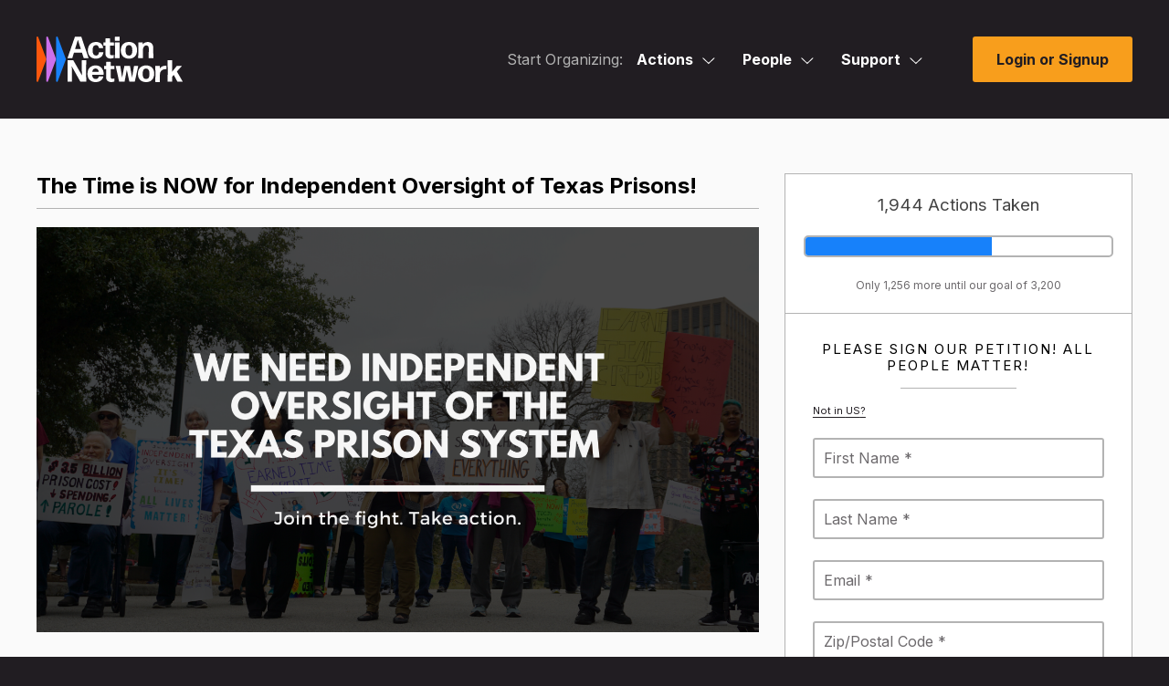

--- FILE ---
content_type: application/javascript; charset=UTF-8
request_url: https://actionnetwork.org/cdn-cgi/challenge-platform/h/b/scripts/jsd/d251aa49a8a3/main.js?
body_size: 8484
content:
window._cf_chl_opt={AKGCx8:'b'};~function(R6,AT,AW,Av,AB,Ac,AZ,Ax,R0,R1){R6=U,function(A,R,RW,R5,M,g){for(RW={A:591,R:546,M:533,g:687,K:592,S:516,V:698,a:510,H:571,G:586,f:643,j:606,d:706},R5=U,M=A();!![];)try{if(g=-parseInt(R5(RW.A))/1*(-parseInt(R5(RW.R))/2)+-parseInt(R5(RW.M))/3*(-parseInt(R5(RW.g))/4)+-parseInt(R5(RW.K))/5*(parseInt(R5(RW.S))/6)+-parseInt(R5(RW.V))/7*(-parseInt(R5(RW.a))/8)+-parseInt(R5(RW.H))/9*(-parseInt(R5(RW.G))/10)+-parseInt(R5(RW.f))/11+-parseInt(R5(RW.j))/12*(-parseInt(R5(RW.d))/13),g===R)break;else M.push(M.shift())}catch(K){M.push(M.shift())}}(Q,435059),AT=this||self,AW=AT[R6(582)],Av=null,AB=AD(),Ac=function(Mx,MZ,Mc,MY,MB,MI,Ra,R,M,g,K){return Mx={A:677,R:664},MZ={A:630,R:559,M:614,g:483,K:614,S:603,V:630,a:660,H:578,G:579,f:573,j:630,d:498,L:650,b:702,o:630,E:671,O:614,P:525,m:502,e:663,y:630,N:512,F:669,X:506,k:669,T:630},Mc={A:627},MY={A:635},MB={A:603,R:627,M:669,g:600,K:598,S:651,V:696,a:600,H:651,G:600,f:534,j:635,d:566,L:660,b:536,o:580,E:532,O:660,P:558,m:579,e:611,y:660,N:688,F:650,X:579,k:630,T:579,W:491,v:660,C:598,l:705,s:579,J:611,h:635,n:532,I:498,D:556,B:608,Y:527,c:493,Z:528,x:630,z:577,i:583,Q0:660,Q1:629,Q2:695,Q3:611,Q4:502},MI={A:634,R:669},Ra=R6,R={'hWPyE':function(S,V){return S<V},'NNQGZ':function(S,V){return S+V},'wveWl':function(S,V){return S>V},'wlRGX':function(S,V){return S-V},'ixGuX':function(S,V){return S(V)},'zBLAS':function(S,V){return V|S},'FjGrz':function(S,V){return S<<V},'oLJlD':function(S,V){return S(V)},'MaHnt':function(S,V){return S==V},'TxvNG':function(S,V){return S-V},'nxbZm':function(S,V){return S<<V},'ZJHIG':function(S,V){return S(V)},'Epmwd':function(S,V){return S-V},'xMgYl':function(S,V){return S>V},'fAiMQ':function(S,V){return S&V},'mMeYw':function(S,V){return S(V)},'esbqD':function(S,V){return S-V},'iPTmF':function(S,V){return S>V},'ZLETT':function(S,V){return S<<V},'TXpJn':function(S,V){return V==S},'iwvKQ':function(S,V){return S<V},'cMVRQ':function(S,V){return V&S},'ZaPeR':function(S,V){return S(V)},'uCKyJ':function(S,V){return V==S},'IjeMN':function(S,V){return S(V)},'nVYbF':function(S,V){return V*S},'bkIzo':function(S,V){return S<V},'BaNer':function(S,V){return S>V},'qxJpM':function(S,V){return S(V)},'dyCfN':function(S,V){return S<V},'gHKMG':function(S,V){return S!=V},'LqSza':function(S,V){return S(V)},'xAPlv':function(S,V){return S==V},'peajS':function(S,V){return S+V},'WbObb':function(S,V){return S+V}},M=String[Ra(Mx.A)],g={'h':function(S){return S==null?'':g.g(S,6,function(V,RH){return RH=U,RH(MI.A)[RH(MI.R)](V)})},'g':function(S,V,H,Rp,G,j,L,o,E,O,P,y,N,F,X,T,W,C){if(Rp=Ra,S==null)return'';for(j={},L={},o='',E=2,O=3,P=2,y=[],N=0,F=0,X=0;R[Rp(MB.A)](X,S[Rp(MB.R)]);X+=1)if(T=S[Rp(MB.M)](X),Object[Rp(MB.g)][Rp(MB.K)][Rp(MB.S)](j,T)||(j[T]=O++,L[T]=!0),W=R[Rp(MB.V)](o,T),Object[Rp(MB.a)][Rp(MB.K)][Rp(MB.H)](j,W))o=W;else{if(Object[Rp(MB.G)][Rp(MB.K)][Rp(MB.H)](L,o)){if(R[Rp(MB.f)](256,o[Rp(MB.j)](0))){for(G=0;G<P;N<<=1,F==R[Rp(MB.d)](V,1)?(F=0,y[Rp(MB.L)](R[Rp(MB.b)](H,N)),N=0):F++,G++);for(C=o[Rp(MB.j)](0),G=0;8>G;N=R[Rp(MB.o)](R[Rp(MB.E)](N,1),C&1),V-1==F?(F=0,y[Rp(MB.O)](R[Rp(MB.P)](H,N)),N=0):F++,C>>=1,G++);}else{for(C=1,G=0;G<P;N=N<<1|C,R[Rp(MB.m)](F,R[Rp(MB.e)](V,1))?(F=0,y[Rp(MB.y)](H(N)),N=0):F++,C=0,G++);for(C=o[Rp(MB.j)](0),G=0;16>G;N=R[Rp(MB.N)](N,1)|C&1,F==V-1?(F=0,y[Rp(MB.O)](R[Rp(MB.F)](H,N)),N=0):F++,C>>=1,G++);}E--,R[Rp(MB.X)](0,E)&&(E=Math[Rp(MB.k)](2,P),P++),delete L[o]}else for(C=j[o],G=0;G<P;N=N<<1.6|1.61&C,R[Rp(MB.T)](F,R[Rp(MB.W)](V,1))?(F=0,y[Rp(MB.v)](H(N)),N=0):F++,C>>=1,G++);o=(E--,0==E&&(E=Math[Rp(MB.k)](2,P),P++),j[W]=O++,String(T))}if(''!==o){if(Object[Rp(MB.g)][Rp(MB.C)][Rp(MB.H)](L,o)){if(R[Rp(MB.l)](256,o[Rp(MB.j)](0))){for(G=0;G<P;N<<=1,R[Rp(MB.s)](F,R[Rp(MB.J)](V,1))?(F=0,y[Rp(MB.O)](H(N)),N=0):F++,G++);for(C=o[Rp(MB.h)](0),G=0;8>G;N=R[Rp(MB.n)](N,1)|R[Rp(MB.I)](C,1),F==V-1?(F=0,y[Rp(MB.v)](R[Rp(MB.D)](H,N)),N=0):F++,C>>=1,G++);}else{for(C=1,G=0;G<P;N=N<<1.61|C,F==R[Rp(MB.B)](V,1)?(F=0,y[Rp(MB.v)](H(N)),N=0):F++,C=0,G++);for(C=o[Rp(MB.h)](0),G=0;R[Rp(MB.Y)](16,G);N=R[Rp(MB.c)](N,1)|1&C,R[Rp(MB.Z)](F,V-1)?(F=0,y[Rp(MB.O)](H(N)),N=0):F++,C>>=1,G++);}E--,E==0&&(E=Math[Rp(MB.x)](2,P),P++),delete L[o]}else for(C=j[o],G=0;R[Rp(MB.z)](G,P);N=N<<1.12|R[Rp(MB.i)](C,1),V-1==F?(F=0,y[Rp(MB.Q0)](R[Rp(MB.Q1)](H,N)),N=0):F++,C>>=1,G++);E--,0==E&&P++}for(C=2,G=0;G<P;N=N<<1|1&C,R[Rp(MB.m)](F,V-1)?(F=0,y[Rp(MB.O)](H(N)),N=0):F++,C>>=1,G++);for(;;)if(N<<=1,R[Rp(MB.Q2)](F,R[Rp(MB.Q3)](V,1))){y[Rp(MB.L)](R[Rp(MB.Q1)](H,N));break}else F++;return y[Rp(MB.Q4)]('')},'j':function(S,RG){return RG=Ra,null==S?'':S==''?null:g.i(S[RG(Mc.A)],32768,function(V,Rf){return Rf=RG,S[Rf(MY.A)](V)})},'i':function(S,V,H,Rj,G,j,L,o,E,O,P,y,N,F,X,T,C,W){for(Rj=Ra,G=[],j=4,L=4,o=3,E=[],y=H(0),N=V,F=1,O=0;3>O;G[O]=O,O+=1);for(X=0,T=Math[Rj(MZ.A)](2,2),P=1;P!=T;W=y&N,N>>=1,N==0&&(N=V,y=R[Rj(MZ.R)](H,F++)),X|=R[Rj(MZ.M)](R[Rj(MZ.g)](0,W)?1:0,P),P<<=1);switch(X){case 0:for(X=0,T=Math[Rj(MZ.A)](2,8),P=1;P!=T;W=N&y,N>>=1,0==N&&(N=V,y=H(F++)),X|=R[Rj(MZ.K)](R[Rj(MZ.S)](0,W)?1:0,P),P<<=1);C=M(X);break;case 1:for(X=0,T=Math[Rj(MZ.V)](2,16),P=1;T!=P;W=y&N,N>>=1,N==0&&(N=V,y=H(F++)),X|=P*(0<W?1:0),P<<=1);C=M(X);break;case 2:return''}for(O=G[3]=C,E[Rj(MZ.a)](C);;){if(R[Rj(MZ.H)](F,S))return'';for(X=0,T=Math[Rj(MZ.V)](2,o),P=1;P!=T;W=y&N,N>>=1,R[Rj(MZ.G)](0,N)&&(N=V,y=R[Rj(MZ.f)](H,F++)),X|=P*(0<W?1:0),P<<=1);switch(C=X){case 0:for(X=0,T=Math[Rj(MZ.j)](2,8),P=1;P!=T;W=R[Rj(MZ.d)](y,N),N>>=1,0==N&&(N=V,y=R[Rj(MZ.L)](H,F++)),X|=(R[Rj(MZ.b)](0,W)?1:0)*P,P<<=1);G[L++]=M(X),C=L-1,j--;break;case 1:for(X=0,T=Math[Rj(MZ.o)](2,16),P=1;R[Rj(MZ.E)](P,T);W=N&y,N>>=1,N==0&&(N=V,y=H(F++)),X|=R[Rj(MZ.O)](0<W?1:0,P),P<<=1);G[L++]=R[Rj(MZ.P)](M,X),C=L-1,j--;break;case 2:return E[Rj(MZ.m)]('')}if(R[Rj(MZ.e)](0,j)&&(j=Math[Rj(MZ.y)](2,o),o++),G[C])C=G[C];else if(L===C)C=R[Rj(MZ.N)](O,O[Rj(MZ.F)](0));else return null;E[Rj(MZ.a)](C),G[L++]=R[Rj(MZ.X)](O,C[Rj(MZ.k)](0)),j--,O=C,0==j&&(j=Math[Rj(MZ.T)](2,o),o++)}}},K={},K[Ra(Mx.R)]=g.h,K}(),AZ={},AZ[R6(686)]='o',AZ[R6(717)]='s',AZ[R6(649)]='u',AZ[R6(576)]='z',AZ[R6(540)]='n',AZ[R6(585)]='I',AZ[R6(716)]='b',Ax=AZ,AT[R6(666)]=function(A,R,M,g,gR,gA,gu,Ro,K,V,H,G,j,L,o){if(gR={A:507,R:628,M:563,g:639,K:486,S:640,V:597,a:544,H:719,G:676,f:602,j:484,d:711,L:627,b:487,o:628,E:548,O:681,P:545,m:567,e:545},gA={A:524,R:627,M:628,g:667},gu={A:615,R:648,M:600,g:598,K:651,S:660,V:633},Ro=R6,K={'MSuWZ':Ro(gR.A),'OWipS':function(E,O){return E===O},'zKMyj':function(E,O){return O===E},'FStFx':function(E,O){return E(O)},'fzPym':function(E,O){return E<O},'oxMGK':function(E,O,P,y){return E(O,P,y)},'ETDUQ':function(E,O){return E+O},'DdGpE':function(E,O,P){return E(O,P)}},K[Ro(gR.R)](null,R)||K[Ro(gR.M)](void 0,R))return g;for(V=K[Ro(gR.g)](Aq,R),A[Ro(gR.K)][Ro(gR.S)]&&(V=V[Ro(gR.V)](A[Ro(gR.K)][Ro(gR.S)](R))),V=A[Ro(gR.a)][Ro(gR.H)]&&A[Ro(gR.G)]?A[Ro(gR.a)][Ro(gR.H)](new A[(Ro(gR.G))](V)):function(E,RE,O){for(RE=Ro,E[RE(gA.A)](),O=0;O<E[RE(gA.R)];K[RE(gA.M)](E[O],E[O+1])?E[RE(gA.g)](O+1,1):O+=1);return E}(V),H='nAsAaAb'.split('A'),H=H[Ro(gR.f)][Ro(gR.j)](H),G=0;K[Ro(gR.d)](G,V[Ro(gR.L)]);j=V[G],L=K[Ro(gR.b)](Ai,A,R,j),K[Ro(gR.g)](H,L)?(o=K[Ro(gR.o)]('s',L)&&!A[Ro(gR.E)](R[j]),Ro(gR.O)===K[Ro(gR.P)](M,j)?K[Ro(gR.m)](S,K[Ro(gR.e)](M,j),L):o||S(M+j,R[j])):K[Ro(gR.m)](S,M+j,L),G++);return g;function S(E,O,Rr,P){Rr=Ro,P={'HqpyV':function(y){return y()}},Rr(gu.A)!==K[Rr(gu.R)]?(Object[Rr(gu.M)][Rr(gu.g)][Rr(gu.K)](g,O)||(g[O]=[]),g[O][Rr(gu.S)](E)):P[Rr(gu.V)](R)}},R0=R6(642)[R6(680)](';'),R1=R0[R6(602)][R6(484)](R0),AT[R6(519)]=function(A,R,gf,gG,gV,RO,M,g,K,S,V){for(gf={A:551,R:627,M:501,g:569,K:501,S:622,V:574,a:660,H:654},gG={A:549,R:549,M:554},gV={A:691},RO=R6,M={'lVzje':function(H){return H()},'HywbC':function(H,G){return H===G},'bHxlP':function(H,G){return H<G},'qKodp':function(H,G){return H(G)}},g=Object[RO(gf.A)](R),K=0;K<g[RO(gf.R)];K++)if(S=g[K],M[RO(gf.M)]('f',S)&&(S='N'),A[S]){for(V=0;M[RO(gf.g)](V,R[g[K]][RO(gf.R)]);M[RO(gf.K)](-1,A[S][RO(gf.S)](R[g[K]][V]))&&(M[RO(gf.V)](R1,R[g[K]][V])||A[S][RO(gf.a)]('o.'+R[g[K]][V])),V++);}else A[S]=R[g[K]][RO(gf.H)](function(H,Rm,G,gp,L){if(Rm=RO,G={'VxjRf':function(j,RP){return RP=U,M[RP(gV.A)](j)},'ESUVX':function(j,L){return j!==L}},Rm(gG.A)===Rm(gG.R))return'o.'+H;else gp={A:509,R:665,M:590,g:623,K:554},L=S[Rm(gG.M)]||function(){},V[Rm(gG.M)]=function(Re){Re=Rm,G[Re(gp.A)](L),G[Re(gp.R)](L[Re(gp.M)],Re(gp.g))&&(L[Re(gp.K)]=L,A())}})},R3();function Q(gI){return gI='viljK,api,/b/ov1/0.24420396033478428:1769970308:icwehZXDqSPELy2AEf9DyqFqwfqJovIjFdnCo5HW_8k/,fzPym,AoSsf,DOMContentLoaded,tuKfs,cdCXL,boolean,string,SSTpq3,from,CgVUM,onload,iframe,catch,bkIzo,bind,Fevkd,Object,oxMGK,AbGEv,random,Emtjr,Epmwd,WorhO,ZLETT,rceie,nmtmS,NlCGV,http-code:,fAiMQ,floor,qDXsG,HywbC,join,aKfNh,errorInfoObject,iSuGm,WbObb,xWxLy,nXmhr,VxjRf,72vvkYfj,mMmEa,peajS,Hhuqg,IjyxK,LyheN,6pWvsvs,JjozV,now,rxvNi8,CnwA5,open,status,WfQZd,sort,LqSza,KfLKh,iPTmF,TXpJn,qNsBO,oizeo,xhr-error,FjGrz,328533XBLvwk,wveWl,isArray,ixGuX,clientInformation,DnUnV,hpcQe,number,dsHKu,error on cf_chl_props,detail,Array,ETDUQ,848026hgWunk,addEventListener,isNaN,ySjLd,YrjuH,keys,JBxy9,JFkSE,onreadystatechange,aUjz8,mMeYw,AdeF3,oLJlD,IjeMN,LsgoM,timeout,LRmiB4,zKMyj,jsd,rzdNV,wlRGX,DdGpE,location,bHxlP,stringify,162JhQFMf,POST,qxJpM,qKodp,createElement,symbol,iwvKQ,BaNer,MaHnt,zBLAS,JMjwm,document,cMVRQ,XDpQr,bigint,94330EQkYNW,hBhYl,__CF$cv$params,style,readyState,1CuiMQS,4064630tkNyWb,VQBhC,puoGu,cloudflare-invisible,href,concat,hasOwnProperty,EKTLf,prototype,[native code],includes,hWPyE,TYlZ6,AKGCx8,260256Zmrovh,log,esbqD,Function,display: none,TxvNG,QicCy,GEXlz,nVYbF,OLNvq,slxJz,success,0|7|5|2|6|1|3|4,tabIndex,chctx,VTgLx,indexOf,loading,fRrfO,bYhjP,error,length,OWipS,ZaPeR,pow,miJPC,TCmIf,HqpyV,-qR5831IvzpOisZj9lPTfaSNEeHuonM$Q6F+gUGh2dxDwrymVCXcALtB4J0kbKW7Y,charCodeAt,event,rKNNw,NbVTm,FStFx,getOwnPropertyNames,nnsRc,_cf_chl_opt;JJgc4;PJAn2;kJOnV9;IWJi4;OHeaY1;DqMg0;FKmRv9;LpvFx1;cAdz2;PqBHf2;nFZCC5;ddwW5;pRIb1;rxvNi8;RrrrA2;erHi9,2612698AemgAI,onerror,ofAJB,navigator,body,MSuWZ,undefined,ZJHIG,call,xaJcd,randomUUID,map,getPrototypeOf,/jsd/oneshot/d251aa49a8a3/0.24420396033478428:1769970308:icwehZXDqSPELy2AEf9DyqFqwfqJovIjFdnCo5HW_8k/,tlbXs,postMessage,function,push,ontimeout,appendChild,xAPlv,zJyOKLUjDvg,ESUVX,pRIb1,splice,syrzJ,charAt,BNyWc,gHKMG,contentDocument,yttYv,XMLHttpRequest,sid,Set,fromCharCode,removeChild,toString,split,d.cookie,/invisible/jsd,send,pLQvW,hxVVq,object,20HiANvY,nxbZm,qvdYs,parent,lVzje,YiDFy,/cdn-cgi/challenge-platform/h/,contentWindow,uCKyJ,NNQGZ,_cf_chl_opt,31507JoNWJN,KmsUr,zWyaH,pkLOA2,dyCfN,kMXjb,muNoA,xMgYl,182xveggq,source'.split(','),Q=function(){return gI},Q()}function An(M4,RA,R,M,g,K,S){return M4={A:657,R:499,M:657,g:518},RA=R6,R={},R[RA(M4.A)]=function(V,a){return V/a},M=R,g=3600,K=Ah(),S=Math[RA(M4.R)](M[RA(M4.M)](Date[RA(M4.g)](),1e3)),S-K>g?![]:!![]}function AI(A,R,MU,MQ,M9,M8,RR,M,g,K,S){MU={A:531,R:588,M:607,g:697,K:674,S:521,V:572,a:505,H:693,G:697,f:605,j:656,d:709,L:561,b:661,o:480,E:644,O:568,P:596,m:568,e:709,y:683,N:664,F:570},MQ={A:514},M9={A:522,R:496,M:617,g:495,K:497},M8={A:561},RR=R6,M={'NlCGV':function(V,a){return V<a},'nmtmS':function(V,a){return V(a)},'IjyxK':RR(MU.A),'iSuGm':function(V,a){return V+a}},g=AT[RR(MU.R)],console[RR(MU.M)](AT[RR(MU.g)]),K=new AT[(RR(MU.K))](),K[RR(MU.S)](RR(MU.V),M[RR(MU.a)](RR(MU.H)+AT[RR(MU.G)][RR(MU.f)],RR(MU.j))+g.r),g[RR(MU.d)]&&(K[RR(MU.L)]=5e3,K[RR(MU.b)]=function(RM){RM=RR,R(RM(M8.A))}),K[RR(MU.o)]=function(Rg){Rg=RR,K[Rg(M9.A)]>=200&&M[Rg(M9.R)](K[Rg(M9.A)],300)?R(Rg(M9.M)):M[Rg(M9.g)](R,Rg(M9.K)+K[Rg(M9.A)])},K[RR(MU.E)]=function(RK){RK=RR,R(M[RK(MQ.A)])},S={'t':Ah(),'lhr':AW[RR(MU.O)]&&AW[RR(MU.O)][RR(MU.P)]?AW[RR(MU.m)][RR(MU.P)]:'','api':g[RR(MU.e)]?!![]:![],'c':Al(),'payload':A},K[RR(MU.y)](Ac[RR(MU.N)](JSON[RR(MU.F)](S)))}function AC(Rc,R9,R,M,g,K){if(Rc={A:621,R:645,M:668,g:692,K:539,S:588,V:539,a:704,H:490,G:621,f:660,j:635,d:660,L:540,b:621},R9=R6,R={},R[R9(Rc.A)]=function(S,V){return S<V},R[R9(Rc.R)]=function(S,V){return S-V},R[R9(Rc.M)]=function(S,V){return V|S},R[R9(Rc.g)]=function(S,V){return S&V},R[R9(Rc.K)]=function(S,V){return S===V},M=R,g=AT[R9(Rc.S)],!g){if(M[R9(Rc.V)](R9(Rc.a),R9(Rc.H))){for(l=0;M[R9(Rc.G)](s,J);n<<=1,I==M[R9(Rc.R)](D,1)?(B=0,Y[R9(Rc.f)](c(Z)),x=0):z++,h++);for(i=Q0[R9(Rc.j)](0),Q1=0;8>Q2;Q4=M[R9(Rc.M)](Q5<<1.18,M[R9(Rc.g)](Q6,1)),Q7==Q8-1?(Q9=0,QQ[R9(Rc.d)](QU(Qw)),Qu=0):QA++,QR>>=1,Q3++);}else return null}return K=g.i,typeof K!==R9(Rc.L)||M[R9(Rc.b)](K,30)?null:K}function Ai(R,M,g,g2,RL,K,S,V,H){S=(g2={A:616,R:659,M:708,g:500,K:686,S:616,V:482,a:544,H:535,G:659},RL=R6,K={},K[RL(g2.A)]=RL(g2.R),K[RL(g2.M)]=function(G,j){return G===j},K[RL(g2.g)]=function(G,j){return j==G},K);try{V=M[g]}catch(G){return'i'}if(V==null)return V===void 0?'u':'x';if(RL(g2.K)==typeof V)try{if(S[RL(g2.S)]==typeof V[RL(g2.V)])return V[RL(g2.V)](function(){}),'p'}catch(j){}return R[RL(g2.a)][RL(g2.H)](V)?'a':S[RL(g2.M)](V,R[RL(g2.a)])?'D':V===!0?'T':V===!1?'F':(H=typeof V,S[RL(g2.g)](RL(g2.G),H)?Az(R,V)?'N':'f':Ax[H]||'?')}function R3(gh,gJ,gl,RN,A,R,gt,a,M,g,K){if(gh={A:488,R:641,M:588,g:714,K:714,S:699,V:635,a:529,H:703,G:660,f:635,j:523,d:494,L:530,b:635,o:581,E:660,O:630,P:599,m:538,e:511,y:584,N:515,F:542,X:538,k:590,T:623,W:547,v:713,C:554},gJ={A:513,R:550,M:590,g:623,K:554,S:700},gl={A:541,R:638,M:550,g:597,K:551,S:655,V:670,a:684,H:508,G:530},RN=R6,A={'KmsUr':function(S,V){return S>V},'qNsBO':function(S,V){return S<V},'kMXjb':function(S,V){return V==S},'WfQZd':function(S,V){return V|S},'rceie':function(S,V){return S-V},'oizeo':function(S,V){return S(V)},'JMjwm':function(S,V){return S<<V},'hBhYl':function(S,V){return V===S},'cdCXL':function(S){return S()},'EKTLf':function(S){return S()},'XDpQr':function(S,V,a){return S(V,a)},'LyheN':function(S,V,a){return S(V,a)},'YrjuH':function(S,V){return S!==V},'BNyWc':function(S){return S()},'nXmhr':RN(gh.A),'Hhuqg':function(S){return S()},'zWyaH':function(S){return S()},'tuKfs':RN(gh.R),'DnUnV':function(S,V){return V!==S}},R=AT[RN(gh.M)],!R){if(A[RN(gh.g)]!==A[RN(gh.K)]){if(A[RN(gh.S)](256,Qb[RN(gh.V)](0))){for(UX=0;A[RN(gh.a)](Uk,UT);Uv<<=1,A[RN(gh.H)](Ut,UC-1)?(Ul=0,Us[RN(gh.G)](UJ(Uh)),Un=0):UI++,UW++);for(UD=UB[RN(gh.f)](0),UY=0;8>Uc;Ux=A[RN(gh.j)](Uz<<1.13,1.58&Ui),Uq==A[RN(gh.d)](w0,1)?(w1=0,w2[RN(gh.G)](A[RN(gh.L)](w3,w4)),w5=0):w6++,w7>>=1,UZ++);}else{for(w8=1,w9=0;wQ<wU;wu=wR|wA<<1.65,wg-1==wM?(wK=0,wS[RN(gh.G)](wV(wa)),wH=0):wp++,wG=0,ww++);for(wf=wj[RN(gh.b)](0),wd=0;16>wL;wo=A[RN(gh.j)](A[RN(gh.o)](wr,1),wE&1),wP-1==wO?(wm=0,we[RN(gh.E)](wy(wN)),wF=0):wX++,wk>>=1,wb++);}UE--,0==UO&&(UP=Um[RN(gh.O)](2,Ue),Uy++),delete UN[UF]}else return}if(!A[RN(gh.P)](An)){if(A[RN(gh.m)](RN(gh.e),RN(gh.e)))gt={A:587,R:659,M:715},a=A[RN(gh.P)](V),A[RN(gh.y)](a,a.r,function(O,RF){RF=RN,A[RF(gt.A)](typeof d,RF(gt.R))&&o(O),A[RF(gt.M)](b)}),a.e&&A[RN(gh.N)](d,RN(gh.F),a.e);else return}(M=![],g=function(RX,H){if(RX=RN,!M){if(RX(gl.A)===RX(gl.R)){for(H=[];A[RX(gl.M)](null,V);H=H[RX(gl.g)](H[RX(gl.K)](H)),G=f[RX(gl.S)](j));return H}else{if(M=!![],!A[RX(gl.V)](An))return RX(gl.a)!==A[RX(gl.H)];A[RX(gl.G)](At,function(G){R4(R,G)})}}},A[RN(gh.X)](AW[RN(gh.k)],RN(gh.T)))?g():AT[RN(gh.W)]?AW[RN(gh.W)](RN(gh.v),g):(K=AW[RN(gh.C)]||function(){},AW[RN(gh.C)]=function(Rk){Rk=RN,A[Rk(gJ.A)](K),A[Rk(gJ.R)](AW[Rk(gJ.M)],Rk(gJ.g))&&(AW[Rk(gJ.K)]=K,A[Rk(gJ.S)](g))})}function As(Rq,Ri,RQ,A,R){if(Rq={A:526,R:632,M:632,g:560,K:565},Ri={A:594},RQ=R6,A={'puoGu':function(M){return M()},'TCmIf':function(M,g){return g===M},'rzdNV':RQ(Rq.A)},R=AC(),A[RQ(Rq.R)](R,null))return A[RQ(Rq.M)](RQ(Rq.g),A[RQ(Rq.K)])?'i':void 0;Av=(Av&&clearTimeout(Av),setTimeout(function(RU){RU=RQ,A[RU(Ri.A)](At)},R*1e3))}function AJ(R,M1,Rw,M,g){return M1={A:689,R:489},Rw=R6,M={},M[Rw(M1.A)]=function(K,S){return K<S},g=M,g[Rw(M1.A)](Math[Rw(M1.R)](),R)}function R2(gd,Ry,M,g,K,S,V,a){M=(gd={A:610,R:537,M:575,g:481,K:589,S:593,V:619,a:647,H:662,G:694,f:612,j:553,d:646,L:672,b:647,o:678},Ry=R6,{'VQBhC':Ry(gd.A),'QicCy':function(H,G,f,j,d){return H(G,f,j,d)},'JFkSE':Ry(gd.R)});try{return g=AW[Ry(gd.M)](Ry(gd.g)),g[Ry(gd.K)]=M[Ry(gd.S)],g[Ry(gd.V)]='-1',AW[Ry(gd.a)][Ry(gd.H)](g),K=g[Ry(gd.G)],S={},S=pRIb1(K,K,'',S),S=M[Ry(gd.f)](pRIb1,K,K[M[Ry(gd.j)]]||K[Ry(gd.d)],'n.',S),S=pRIb1(K,g[Ry(gd.L)],'d.',S),AW[Ry(gd.b)][Ry(gd.o)](g),V={},V.r=S,V.e=null,V}catch(H){return a={},a.r={},a.e=H,a}}function Ah(M2,Ru,A){return M2={A:588,R:499},Ru=R6,A=AT[Ru(M2.A)],Math[Ru(M2.R)](+atob(A.t))}function At(A,Rh,RJ,R7,R,M){Rh={A:659,R:637,M:479,g:542},RJ={A:652,R:673,M:685,g:631,K:485,S:613},R7=R6,R={'xaJcd':R7(Rh.A),'yttYv':function(g,K){return g!==K},'miJPC':R7(Rh.R),'GEXlz':function(g){return g()},'CgVUM':function(g,K,S){return g(K,S)}},M=R2(),AI(M.r,function(g,R8,K,V){if(R8=R7,K={'Fevkd':function(S,V,a){return S(V,a)}},typeof A===R[R8(RJ.A)]){if(R[R8(RJ.R)](R8(RJ.M),R[R8(RJ.g)]))A(g);else{if(V=a(),null===V)return;j=(H&&b(o),K[R8(RJ.K)](d,function(){V()},V*1e3))}}R[R8(RJ.S)](As)}),M.e&&R[R7(Rh.M)](AY,R7(Rh.g),M.e)}function AD(Mw,RS){return Mw={A:653},RS=R6,crypto&&crypto[RS(Mw.A)]?crypto[RS(Mw.A)]():''}function R4(M,g,gn,RT,K,S){if(gn={A:709,R:617,M:707,g:595,K:675,S:636,V:690,a:658,H:707,G:636,f:626,j:543,d:690},RT=R6,!M[RT(gn.A)])return;g===RT(gn.R)?(K={},K[RT(gn.M)]=RT(gn.g),K[RT(gn.K)]=M.r,K[RT(gn.S)]=RT(gn.R),AT[RT(gn.V)][RT(gn.a)](K,'*')):(S={},S[RT(gn.H)]=RT(gn.g),S[RT(gn.K)]=M.r,S[RT(gn.G)]=RT(gn.f),S[RT(gn.j)]=g,AT[RT(gn.d)][RT(gn.a)](S,'*'))}function Az(R,M,Mi,Rd,g,K){return Mi={A:625,R:625,M:609,g:609,K:600,S:679,V:651,a:622,H:601},Rd=R6,g={},g[Rd(Mi.A)]=function(S,V){return S instanceof V},K=g,K[Rd(Mi.R)](M,R[Rd(Mi.M)])&&0<R[Rd(Mi.g)][Rd(Mi.K)][Rd(Mi.S)][Rd(Mi.V)](M)[Rd(Mi.a)](Rd(Mi.H))}function U(w,u,A,R){return w=w-479,A=Q(),R=A[w],R}function Al(){return AC()!==null}function Aq(R,g4,Rb,M,g,K){for(g4={A:517,R:597,M:551,g:655},Rb=R6,M={},M[Rb(g4.A)]=function(S,V){return S!==V},g=M,K=[];g[Rb(g4.A)](null,R);K=K[Rb(g4.R)](Object[Rb(g4.M)](R)),R=Object[Rb(g4.g)](R));return K}function AY(g,K,MM,RV,S,V,a,H,G,f,j,d,L,b,o){if(MM={A:618,R:682,M:712,g:557,K:604,S:503,V:680,a:588,H:661,G:521,f:572,j:520,d:697,L:520,b:718,o:718,E:562,O:562,P:701,m:697,e:555,y:552,N:504,F:620,X:707,k:564,T:683,W:664,v:674,C:561,l:492,s:693,J:605,h:710,n:624},RV=R6,S={'AoSsf':function(E,O){return E(O)},'aKfNh':RV(MM.A),'WorhO':function(E,O){return E+O},'fRrfO':RV(MM.R)},!S[RV(MM.M)](AJ,0))return![];a=(V={},V[RV(MM.g)]=g,V[RV(MM.K)]=K,V);try{for(H=S[RV(MM.S)][RV(MM.V)]('|'),G=0;!![];){switch(H[G++]){case'0':f=AT[RV(MM.a)];continue;case'1':b[RV(MM.H)]=function(){};continue;case'2':b[RV(MM.G)](RV(MM.f),o);continue;case'3':d=(j={},j[RV(MM.j)]=AT[RV(MM.d)][RV(MM.L)],j[RV(MM.b)]=AT[RV(MM.d)][RV(MM.o)],j[RV(MM.E)]=AT[RV(MM.d)][RV(MM.O)],j[RV(MM.P)]=AT[RV(MM.m)][RV(MM.e)],j[RV(MM.y)]=AB,j);continue;case'4':L={},L[RV(MM.N)]=a,L[RV(MM.F)]=d,L[RV(MM.X)]=RV(MM.k),b[RV(MM.T)](Ac[RV(MM.W)](L));continue;case'5':b=new AT[(RV(MM.v))]();continue;case'6':b[RV(MM.C)]=2500;continue;case'7':o=S[RV(MM.l)](RV(MM.s),AT[RV(MM.m)][RV(MM.J)])+RV(MM.h)+f.r+S[RV(MM.n)];continue}break}}catch(E){}}}()

--- FILE ---
content_type: application/javascript
request_url: https://actionnetwork.org/includes/js/jquery-observe.js?v=1
body_size: 1997
content:
(function(d){d.Observe={}})(jQuery);
(function(d,q){var r=function(e,f){f||(f=e,e=window.document);var m=[];d(f).each(function(){for(var l=[],g=d(this),h=g.parent();h.length&&!g.is(e);h=h.parent()){var f=g.get(0).tagName.toLowerCase();l.push(f+":eq("+h.children(f).index(g)+")");g=h}(h.length||g.is(e))&&m.push("> "+l.reverse().join(" > "))});return m.join(", ")};q.path={get:r,capture:function(e,f){f||(f=e,e=window.document);var m=[];d(f).each(function(){var l=-1,g=this;if(this instanceof Text)for(var g=this.parentNode,h=g.childNodes,
f=0;f<h.length;f++)if(h[f]===this){l=f;break}var k=r(e,g),n=d(e).is(g);m.push(function(e){e=n?e:d(e).find(k);return-1===l?e:e.contents()[l]})});return function(e){e=e||window.document;return m.reduce(function(d,f){return d.add(f(e))},d([]))}}}})(jQuery,jQuery.Observe);(function(d,q){var r=function(e){this.original=d(e);this.root=this.original.clone(!1,!0)};r.prototype.find=function(d){return q.path.capture(this.original,d)(this.root)};q.Branch=r})(jQuery,jQuery.Observe);
(function(d,q){var r=function(a,b){var c={};a.forEach(function(a){(a=b(a))&&(c[a[0]]=a[1])});return c},e=r("childList attributes characterData subtree attributeOldValue characterDataOldValue attributeFilter".split(" "),function(a){return[a.toLowerCase(),a]}),f=r(Object.keys(e),function(a){if("attributefilter"!==a)return[e[a],!0]}),m=r(["added","removed"],function(a){return[a.toLowerCase(),a]}),l=d([]),g=function(a){if("object"===typeof a)return a;a=a.split(/\s+/);var b={};a.forEach(function(a){a=
a.toLowerCase();if(!e[a]&&!m[a])throw Error("Unknown option "+a);b[e[a]||m[a]]=!0});return b},h=function(a){return"["+Object.keys(a).sort().reduce(function(b,c){var d=a[c]&&"object"===typeof a[c]?h(a[c]):a[c];return b+"["+JSON.stringify(c)+":"+d+"]"},"")+"]"},t=window.MutationObserver||window.WebKitMutationObserver,k=function(a,b,c,s){this._originalOptions=d.extend({},b);b=d.extend({},b);this.attributeFilter=b.attributeFilter;delete b.attributeFilter;c&&(b.subtree=!0);b.childList&&(b.added=!0,b.removed=
!0);if(b.added||b.removed)b.childList=!0;this.target=d(a);this.options=b;this.selector=c;this.handler=s};k.prototype.is=function(a,b,c){return h(this._originalOptions)===h(a)&&this.selector===b&&this.handler===c};k.prototype.match=function(a){var b=this.options,c=a.type;if(!this.options[c])return l;if(this.selector)switch(c){case "attributes":if(!this._matchAttributeFilter(a))break;case "characterData":return this._matchAttributesAndCharacterData(a);case "childList":if(a.addedNodes&&a.addedNodes.length&&
b.added&&(c=this._matchAddedNodes(a),c.length))return c;if(a.removedNodes&&a.removedNodes.length&&b.removed)return this._matchRemovedNodes(a)}else{var s=a.target instanceof Text?d(a.target).parent():d(a.target);if(!b.subtree&&s.get(0)!==this.target.get(0))return l;switch(c){case "attributes":if(!this._matchAttributeFilter(a))break;case "characterData":return this.target;case "childList":if(a.addedNodes&&a.addedNodes.length&&b.added||a.removedNodes&&a.removedNodes.length&&b.removed)return this.target}}return l};
k.prototype._matchAttributesAndCharacterData=function(a){return this._matchSelector(this.target,[a.target])};k.prototype._matchAddedNodes=function(a){return this._matchSelector(this.target,a.addedNodes)};k.prototype._matchRemovedNodes=function(a){var b=new q.Branch(this.target),c=Array.prototype.slice.call(a.removedNodes).map(function(a){return a.cloneNode(!0)});a.previousSibling?b.find(a.previousSibling).after(c):a.nextSibling?b.find(a.nextSibling).before(c):(this.target===a.target?b.root:b.find(a.target)).empty().append(c);
return this._matchSelector(b.root,c).length?d(a.target):l};k.prototype._matchSelector=function(a,b){var c=a.find(this.selector);b=Array.prototype.slice.call(b);return c=c.filter(function(){var a=this;return b.some(function(b){return b instanceof Text?b.parentNode===a:b===a||d(b).has(a).length})})};k.prototype._matchAttributeFilter=function(a){return this.attributeFilter&&this.attributeFilter.length?0<=this.attributeFilter.indexOf(a.attributeName):!0};var n=function(a){this.patterns=[];this._target=
a;this._observer=null};n.prototype.observe=function(a,b,c){var d=this;this._observer?this._observer.disconnect():this._observer=new t(function(a){a.forEach(function(a){d.patterns.forEach(function(b){var c=b.match(a);c.length&&c.each(function(){b.handler.call(this,a)})})})});this.patterns.push(new k(this._target,a,b,c));this._observer.observe(this._target,this._collapseOptions())};n.prototype.disconnect=function(a,b,c){var d=this;this._observer&&(this.patterns.filter(function(d){return d.is(a,b,c)}).forEach(function(a){a=
d.patterns.indexOf(a);d.patterns.splice(a,1)}),this.patterns.length||this._observer.disconnect())};n.prototype.disconnectAll=function(){this._observer&&(this.patterns=[],this._observer.disconnect())};n.prototype.pause=function(){this._observer&&this._observer.disconnect()};n.prototype.resume=function(){this._observer&&this._observer.observe(this._target,this._collapseOptions())};n.prototype._collapseOptions=function(){var a={};this.patterns.forEach(function(b){var c=a.attributes&&a.attributeFilter;
if(!c&&a.attributes||!b.attributeFilter)c&&b.options.attributes&&!b.attributeFilter&&delete a.attributeFilter;else{var e={},f=[];(a.attributeFilter||[]).concat(b.attributeFilter).forEach(function(a){e[a]||(f.push(a),e[a]=1)});a.attributeFilter=f}d.extend(a,b.options)});Object.keys(m).forEach(function(b){delete a[m[b]]});return a};var p=function(a){this.patterns=[];this._paused=!1;this._target=a;this._events={};this._handler=this._handler.bind(this)};p.prototype.NS=".jQueryObserve";p.prototype.observe=
function(a,b,c){a=new k(this._target,a,b,c);d(this._target);a.options.childList&&(this._addEvent("DOMNodeInserted"),this._addEvent("DOMNodeRemoved"));a.options.attributes&&this._addEvent("DOMAttrModified");a.options.characterData&&this._addEvent("DOMCharacerDataModified");this.patterns.push(a)};p.prototype.disconnect=function(a,b,c){var e=d(this._target),f=this;this.patterns.filter(function(d){return d.is(a,b,c)}).forEach(function(a){a=f.patterns.indexOf(a);f.patterns.splice(a,1)});var g=this.patterns.reduce(function(a,
b){b.options.childList&&(a.DOMNodeInserted=!0,a.DOMNodeRemoved=!0);b.options.attributes&&(a.DOMAttrModified=!0);b.options.characterData&&(a.DOMCharacerDataModified=!0);return a},{});Object.keys(this._events).forEach(function(a){g[a]||(delete f._events[a],e.off(a+f.NS,f._handler))})};p.prototype.disconnectAll=function(){var a=d(this._target),b;for(b in this._events)a.off(b+this.NS,this._handler);this._events={};this.patterns=[]};p.prototype.pause=function(){this._paused=!0};p.prototype.resume=function(){this._paused=
!1};p.prototype._handler=function(a){if(!this._paused){var b={type:null,target:null,addedNodes:null,removedNodes:null,previousSibling:null,nextSibling:null,attributeName:null,attributeNamespace:null,oldValue:null};switch(a.type){case "DOMAttrModified":b.type="attributes";b.target=a.target;b.attributeName=a.attrName;b.oldValue=a.prevValue;break;case "DOMCharacerDataModified":b.type="characterData";b.target=d(a.target).parent().get(0);b.attributeName=a.attrName;b.oldValue=a.prevValue;break;case "DOMNodeInserted":b.type=
"childList";b.target=a.relatedNode;b.addedNodes=[a.target];b.removedNodes=[];break;case "DOMNodeRemoved":b.type="childList",b.target=a.relatedNode,b.addedNodes=[],b.removedNodes=[a.target]}for(a=0;a<this.patterns.length;a++){var c=this.patterns[a],e=c.match(b);e.length&&e.each(function(){c.handler.call(this,b)})}}};p.prototype._addEvent=function(a){this._events[a]||(d(this._target).on(a+this.NS,this._handler),this._events[a]=!0)};q.Pattern=k;q.MutationObserver=n;q.DOMEventObserver=p;d.fn.observe=
function(a,b,c){b?c||(c=b,b=null):(c=a,a=f);return this.each(function(){var e=d(this),f=e.data("observer");f||(f=t?new n(this):new p(this),e.data("observer",f));a=g(a);f.observe(a,b,c)})};d.fn.disconnect=function(a,b,c){a&&(b?c||(c=b,b=null):(c=a,a=f));return this.each(function(){var e=d(this),f=e.data("observer");f&&(a?(a=g(a),f.disconnect(a,b,c)):(f.disconnectAll(),e.removeData("observer")))})}})(jQuery,jQuery.Observe);

--- FILE ---
content_type: application/javascript
request_url: https://actionnetwork.org/includes/dist/bundle-db9826a599706949112b.js
body_size: 131146
content:
/*! For license information please see bundle-db9826a599706949112b.js.LICENSE.txt */
(()=>{var t={80:(t,e,n)=>{"use strict";function r(t){return r="function"==typeof Symbol&&"symbol"==typeof Symbol.iterator?function(t){return typeof t}:function(t){return t&&"function"==typeof Symbol&&t.constructor===Symbol&&t!==Symbol.prototype?"symbol":typeof t},r(t)}function o(t,e){for(var n=0;n<e.length;n++){var r=e[n];r.enumerable=r.enumerable||!1,r.configurable=!0,"value"in r&&(r.writable=!0),Object.defineProperty(t,l(r.key),r)}}function i(){try{var t=!Boolean.prototype.valueOf.call(Reflect.construct(Boolean,[],(function(){})))}catch(t){}return(i=function(){return!!t})()}function a(t){return a=Object.setPrototypeOf?Object.getPrototypeOf.bind():function(t){return t.__proto__||Object.getPrototypeOf(t)},a(t)}function s(t,e){return s=Object.setPrototypeOf?Object.setPrototypeOf.bind():function(t,e){return t.__proto__=e,t},s(t,e)}function c(t,e,n){return(e=l(e))in t?Object.defineProperty(t,e,{value:n,enumerable:!0,configurable:!0,writable:!0}):t[e]=n,t}function l(t){var e=function(t){if("object"!=r(t)||!t)return t;var e=t[Symbol.toPrimitive];if(void 0!==e){var n=e.call(t,"string");if("object"!=r(n))return n;throw new TypeError("@@toPrimitive must return a primitive value.")}return String(t)}(t);return"symbol"==r(e)?e:e+""}n.r(e),n.d(e,{default:()=>u});var u=function(t){function e(){return function(t,e){if(!(t instanceof e))throw new TypeError("Cannot call a class as a function")}(this,e),function(t,e,n){return e=a(e),function(t,e){if(e&&("object"==r(e)||"function"==typeof e))return e;if(void 0!==e)throw new TypeError("Derived constructors may only return object or undefined");return function(t){if(void 0===t)throw new ReferenceError("this hasn't been initialised - super() hasn't been called");return t}(t)}(t,i()?Reflect.construct(e,n||[],a(t).constructor):e.apply(t,n))}(this,e,arguments)}return function(t,e){if("function"!=typeof e&&null!==e)throw new TypeError("Super expression must either be null or a function");t.prototype=Object.create(e&&e.prototype,{constructor:{value:t,writable:!0,configurable:!0}}),Object.defineProperty(t,"prototype",{writable:!1}),e&&s(t,e)}(e,t),n=e,(c=[{key:"connect",value:function(){}},{key:"getJumpOptionData",value:function(){try{return{text:$(this.nameTextTarget).text(),value:this.filterKeyValue,sectionTitle:this.sectionTitleValue}}catch(t){return console.error("Error getting jump option data:",t,this.element,this.filterKeyValue),null}}},{key:"matchesKey",value:function(t){return this.filterKeyValue===t}},{key:"jumpToFilter",value:function(){this.expand();var t=this.element.getBoundingClientRect().top+window.pageYOffset-50;window.scrollTo({top:t,behavior:"smooth"})}},{key:"isFilterHidden",value:function(){return!("none"!=$(this.element).css("display"))}},{key:"expand",value:function(){$(this.element.closest(".sies_head")).addClass("sies_head-selected sies_head-active"),$(this.element.closest(".js-single_include_exclude_cols_wrap")).removeClass("hide");var t=this.tryFindAccordion();t&&t.setOpenState(!0)}},{key:"tryFindAccordion",value:function(){return this.application.getControllerForElementAndIdentifier(this.element,"targeting-accordion")}},{key:"hasController",value:function(t){return!!this.application.getControllerForElementAndIdentifier(this.element,t)}},{key:"getController",value:function(t){return this.application.getControllerForElementAndIdentifier(this.element,t)}}])&&o(n.prototype,c),Object.defineProperty(n,"prototype",{writable:!1}),n;var n,c}(n(2891).xI);c(u,"targets",["nameText"]),c(u,"values",{sectionTitle:String,sectionKey:String,filterKey:String})},105:(t,e,n)=>{"use strict";function r(t){var e;if(t&&t.detail&&null!==(e=t.detail)&&void 0!==e&&e.permalink){var n=t.detail,r=n.permalink,o=n.is_personal_list,i=n.is_partner,a=n.cross_data_enabled,s=n.cross_data_opted_out,c=n.user_has_group_settings_permission;return{permalink:r,showCrossDataOptInModalLink:!a&&!0!==s&&(c||!i&&!o),canOptIn:i&&!a&&c&&!0!==s,showPartnerAdvertisement:!i,crossDataEnabled:a}}console.warn("GetCrossDataShowOptionsFromListMetaEvent called without event detail",t)}n.d(e,{l:()=>r})},540:t=>{"use strict";t.exports=function(t){var e=document.createElement("style");return t.setAttributes(e,t.attributes),t.insert(e,t.options),e}},723:(t,e,n)=>{"use strict";function r(t){return r="function"==typeof Symbol&&"symbol"==typeof Symbol.iterator?function(t){return typeof t}:function(t){return t&&"function"==typeof Symbol&&t.constructor===Symbol&&t!==Symbol.prototype?"symbol":typeof t},r(t)}function o(t,e){var n="undefined"!=typeof Symbol&&t[Symbol.iterator]||t["@@iterator"];if(!n){if(Array.isArray(t)||(n=function(t,e){if(t){if("string"==typeof t)return i(t,e);var n={}.toString.call(t).slice(8,-1);return"Object"===n&&t.constructor&&(n=t.constructor.name),"Map"===n||"Set"===n?Array.from(t):"Arguments"===n||/^(?:Ui|I)nt(?:8|16|32)(?:Clamped)?Array$/.test(n)?i(t,e):void 0}}(t))||e&&t&&"number"==typeof t.length){n&&(t=n);var r=0,o=function(){};return{s:o,n:function(){return r>=t.length?{done:!0}:{done:!1,value:t[r++]}},e:function(t){throw t},f:o}}throw new TypeError("Invalid attempt to iterate non-iterable instance.\nIn order to be iterable, non-array objects must have a [Symbol.iterator]() method.")}var a,s=!0,c=!1;return{s:function(){n=n.call(t)},n:function(){var t=n.next();return s=t.done,t},e:function(t){c=!0,a=t},f:function(){try{s||null==n.return||n.return()}finally{if(c)throw a}}}}function i(t,e){(null==e||e>t.length)&&(e=t.length);for(var n=0,r=Array(e);n<e;n++)r[n]=t[n];return r}function a(t,e){for(var n=0;n<e.length;n++){var r=e[n];r.enumerable=r.enumerable||!1,r.configurable=!0,"value"in r&&(r.writable=!0),Object.defineProperty(t,f(r.key),r)}}function s(){try{var t=!Boolean.prototype.valueOf.call(Reflect.construct(Boolean,[],(function(){})))}catch(t){}return(s=function(){return!!t})()}function c(t){return c=Object.setPrototypeOf?Object.getPrototypeOf.bind():function(t){return t.__proto__||Object.getPrototypeOf(t)},c(t)}function l(t,e){return l=Object.setPrototypeOf?Object.setPrototypeOf.bind():function(t,e){return t.__proto__=e,t},l(t,e)}function u(t,e,n){return(e=f(e))in t?Object.defineProperty(t,e,{value:n,enumerable:!0,configurable:!0,writable:!0}):t[e]=n,t}function f(t){var e=function(t){if("object"!=r(t)||!t)return t;var e=t[Symbol.toPrimitive];if(void 0!==e){var n=e.call(t,"string");if("object"!=r(n))return n;throw new TypeError("@@toPrimitive must return a primitive value.")}return String(t)}(t);return"symbol"==r(e)?e:e+""}n.r(e),n.d(e,{default:()=>p});var p=function(t){function e(){var t;!function(t,e){if(!(t instanceof e))throw new TypeError("Cannot call a class as a function")}(this,e);for(var n=arguments.length,o=new Array(n),i=0;i<n;i++)o[i]=arguments[i];return u(t=function(t,e,n){return e=c(e),function(t,e){if(e&&("object"==r(e)||"function"==typeof e))return e;if(void 0!==e)throw new TypeError("Derived constructors may only return object or undefined");return function(t){if(void 0===t)throw new ReferenceError("this hasn't been initialised - super() hasn't been called");return t}(t)}(t,s()?Reflect.construct(e,n||[],c(t).constructor):e.apply(t,n))}(this,e,[].concat(o)),"CONVERSABLE_TYPES",{genderplural:["his/her/their","he/she/they","him/her/them","his/hers/theirs"]}),t}return function(t,e){if("function"!=typeof e&&null!==e)throw new TypeError("Super expression must either be null or a function");t.prototype=Object.create(e&&e.prototype,{constructor:{value:t,writable:!0,configurable:!0}}),Object.defineProperty(t,"prototype",{writable:!1}),e&&l(t,e)}(e,t),n=e,i=[{key:"findError",value:function(t){var e;if(document.querySelector("#email_bodies_wrap")||document.querySelector("#sms_bodies_wrap")){var n=t.currentTarget.textContent,r=n.split("-").pop().trim(),o=!r||r.includes("not found!")?(n.trim().split("-")[1]||"").trim():r;this.clickedElement=t.currentTarget;var i=t.currentTarget.parentElement.previousElementSibling||this.textTarget;if(null!==(e=i)&&void 0!==e&&e.textContent||(i=this.clickedElement.parentElement.parentElement),!i.textContent.includes(o)){var a=n.match(/\{\{[^}]*\}?\}|\{[^}]*\}/);a&&(o=a[0])}if(o===r){var s=r.replace(/not found/i,"").trim().replace(/\s+/g,"_").toLowerCase();["letter_campaign"].includes(s)&&(s=s.split("_")[0]),o=["call_campaign","campaign","custom_field","event","event_campaign","form","fundraising","group","ladder","letter","list","petition","syndication","tag","ticketed_event"].includes(s)?s:r}if(o===r){var c=r.match(/\{[^{}]*\}/g);c&&(o=c[0])}o.includes("not found!")&&(o=n.split("-")[0].trim().replace(/(?:^|\s)(custom field|tag)(?:\s|$)/i,"").trim()),o.includes("undefined filter")&&(o=o.replace("undefined filter","").trim()),o.match(/\{%.*?\}/)&&(o=o.match(/\{%/)[0]),o.match(/\'case\'/)&&(o=o.match(/case/)[0]),n.match(/Syntax Error in \'([^']+)\'/)&&(o=n.match(/Syntax Error in \'([^']+)\'/)[1]),n.match(/\'([^']+)\'/)&&(o=n.match(/\'([^']+)\'/)[1]),this.CONVERSABLE_TYPES[o]&&(o=this.CONVERSABLE_TYPES[o]),this.scrollToError(o,i)}}},{key:"scrollToError",value:function(t,e){var n=e.querySelector(".redactor-editor")||e,r=e.querySelector(".CodeMirror");r&&"none"!==window.getComputedStyle(r).display?this.scrollToHTML(t,r):this.scrollToText(t,n)}},{key:"scrollToText",value:function(t,e){var n=[],r=function(t){t.nodeType===Node.TEXT_NODE?n.push(t):t.childNodes.forEach((function(t){return r(t)}))};r(e);for(var i=parseInt(this.clickedElement.dataset.occurrenceCount)||1,a=Array.isArray(t)?t:[t],s=[],c=0,l=n;c<l.length;c++){var u,f=l[c],p=f.textContent,h=o(a);try{for(h.s();!(u=h.n()).done;)for(var d=u.value,y=p.indexOf(d);-1!==y;)s.push({node:f,index:y,searchText:d}),y=p.indexOf(d,y+1)}catch(t){h.e(t)}finally{h.f()}}if(s.length>0){var g=s[Math.min(i-1,s.length-1)],m=g.node.textContent,v=m.lastIndexOf("{",g.index),b=m.indexOf("}",g.index+g.searchText.length),w=-1!==v&&-1!==b?v:g.index,k=-1!==v&&-1!==b?b+1:g.index+g.searchText.length;try{var x=document.createRange();x.setStart(g.node,w),x.setEnd(g.node,k),g.node.parentElement.scrollIntoView({behavior:"smooth",block:"center"}),setTimeout((function(){var t,e=window.getSelection();e.removeAllRanges(),e.addRange(x),null===(t=document.querySelector(".js-email_redactor_wrap"))||void 0===t||t.classList.add("highlight-selection"),setTimeout((function(){var t;null===(t=document.querySelector(".js-email_redactor_wrap"))||void 0===t||t.classList.remove("highlight-selection")}),1500)}),100)}catch(t){console.error("Error setting selection:",t),g.node.parentElement.scrollIntoView({behavior:"smooth",block:"center"})}}}},{key:"scrollToHTML",value:function(t,e){var n=e.querySelectorAll(".CodeMirror-line"),r=Array.isArray(t)?t:[t],i=[],a=parseInt(this.clickedElement.dataset.occurrenceCount)||1;if(n.forEach((function(t,e){var n,a=o(r);try{for(a.s();!(n=a.n()).done;){var s=n.value;t.textContent.includes(s)&&i.push({line:t,index:e,text:t.textContent,matchedText:s})}}catch(t){a.e(t)}finally{a.f()}})),i.length>0){var s,c=Math.min(a-1,i.length-1),l=i[c];l.line.scrollIntoView({behavior:"smooth",block:"center"});var u=e.CodeMirror||(null===(s=Array.from(e.classList).find((function(t){return t.startsWith("CodeMirror-")})))||void 0===s?void 0:s.CodeMirror);if(u){var f,p=l.text,h=p.indexOf(l.matchedText),d=p.lastIndexOf("{",h),y=p.indexOf("}",h+l.matchedText.length),g=h,m=h+l.matchedText.length;-1!==d&&-1!==y&&(g=d,m=y+1),null===(f=document.querySelector("#email-text"))||void 0===f||f.focus(),u.setSelection({line:l.index,ch:g},{line:l.index,ch:m})}}}}],i&&a(n.prototype,i),Object.defineProperty(n,"prototype",{writable:!1}),n;var n,i}(n(2891).xI);u(p,"targets",["text","liquidError"])},782:(t,e,n)=>{"use strict";n.r(e),n.d(e,{default:()=>d});var r=n(4957);function o(t,e){var n=Object.keys(t);if(Object.getOwnPropertySymbols){var r=Object.getOwnPropertySymbols(t);e&&(r=r.filter((function(e){return Object.getOwnPropertyDescriptor(t,e).enumerable}))),n.push.apply(n,r)}return n}function i(t){for(var e=1;e<arguments.length;e++){var n=null!=arguments[e]?arguments[e]:{};e%2?o(Object(n),!0).forEach((function(e){p(t,e,n[e])})):Object.getOwnPropertyDescriptors?Object.defineProperties(t,Object.getOwnPropertyDescriptors(n)):o(Object(n)).forEach((function(e){Object.defineProperty(t,e,Object.getOwnPropertyDescriptor(n,e))}))}return t}function a(t){return a="function"==typeof Symbol&&"symbol"==typeof Symbol.iterator?function(t){return typeof t}:function(t){return t&&"function"==typeof Symbol&&t.constructor===Symbol&&t!==Symbol.prototype?"symbol":typeof t},a(t)}function s(t,e){for(var n=0;n<e.length;n++){var r=e[n];r.enumerable=r.enumerable||!1,r.configurable=!0,"value"in r&&(r.writable=!0),Object.defineProperty(t,h(r.key),r)}}function c(){try{var t=!Boolean.prototype.valueOf.call(Reflect.construct(Boolean,[],(function(){})))}catch(t){}return(c=function(){return!!t})()}function l(){return l="undefined"!=typeof Reflect&&Reflect.get?Reflect.get.bind():function(t,e,n){var r=function(t,e){for(;!{}.hasOwnProperty.call(t,e)&&null!==(t=u(t)););return t}(t,e);if(r){var o=Object.getOwnPropertyDescriptor(r,e);return o.get?o.get.call(arguments.length<3?t:n):o.value}},l.apply(null,arguments)}function u(t){return u=Object.setPrototypeOf?Object.getPrototypeOf.bind():function(t){return t.__proto__||Object.getPrototypeOf(t)},u(t)}function f(t,e){return f=Object.setPrototypeOf?Object.setPrototypeOf.bind():function(t,e){return t.__proto__=e,t},f(t,e)}function p(t,e,n){return(e=h(e))in t?Object.defineProperty(t,e,{value:n,enumerable:!0,configurable:!0,writable:!0}):t[e]=n,t}function h(t){var e=function(t){if("object"!=a(t)||!t)return t;var e=t[Symbol.toPrimitive];if(void 0!==e){var n=e.call(t,"string");if("object"!=a(n))return n;throw new TypeError("@@toPrimitive must return a primitive value.")}return String(t)}(t);return"symbol"==a(e)?e:e+""}n(4692);var d=function(t){function e(){var t;!function(t,e){if(!(t instanceof e))throw new TypeError("Cannot call a class as a function")}(this,e);for(var n=arguments.length,r=new Array(n),o=0;o<n;o++)r[o]=arguments[o];return p(t=function(t,e,n){return e=u(e),function(t,e){if(e&&("object"==a(e)||"function"==typeof e))return e;if(void 0!==e)throw new TypeError("Derived constructors may only return object or undefined");return function(t){if(void 0===t)throw new ReferenceError("this hasn't been initialised - super() hasn't been called");return t}(t)}(t,c()?Reflect.construct(e,n||[],u(t).constructor):e.apply(t,n))}(this,e,[].concat(r)),"DEFAULT_TRANSLATIONS",{missingEventId:"Missing event ID",pinEvent:"Pin event",unpinEvent:"Unpin event",failedToUpdatePinnedEvent:"Failed to update pinned event. Please try again.",errorOccurred:"An error occurred. Please try again."}),t}return function(t,e){if("function"!=typeof e&&null!==e)throw new TypeError("Super expression must either be null or a function");t.prototype=Object.create(e&&e.prototype,{constructor:{value:t,writable:!0,configurable:!0}}),Object.defineProperty(t,"prototype",{writable:!1}),e&&f(t,e)}(e,t),n=e,r=[{key:"initialize",value:function(){var t,n,r;(t=e,n=this,"function"==typeof(r=l(u(1&3?t.prototype:t),"initialize",n))?function(t){return r.apply(n,t)}:r)([])}},{key:"togglePinned",value:function(t){var e=this;t.preventDefault();var n=t.currentTarget,r=n.dataset.eventId;if(r){this.setLoadingState(n,!0);var o=this.urlValue,i=new FormData;i.append("event_id",r),fetch(o,{method:"POST",body:i,headers:{"X-Requested-With":"XMLHttpRequest","X-CSRF-Token":this.getCSRFToken()}}).then((function(t){return t.json()})).then((function(t){t.success?(e.idsValue=t.pinned_events,e.updateEventUI(r,t.pinned_events.includes(parseInt(r))),e.refreshPinnedList()):(console.error(e.translationsValue.failedToUpdatePinnedEvent),alert(e.translationsValue.failedToUpdatePinnedEvent))})).catch((function(t){console.error(e.translationsValue.errorOccurred,t),alert(e.translationsValue.errorOccurred)})).finally((function(){e.setLoadingState(n,!1)}))}else console.error(this.translationsValue.missingEventId)}},{key:"updateEventUI",value:function(t,e){var n=this;this.eventItemTargets.filter((function(e){return e.dataset.eventId===t})).forEach((function(t){e?t.classList.add("pinned_event"):t.classList.remove("pinned_event");var n=t.querySelector(".list_item_menu.menu-active");n&&n.classList.remove("menu-active")})),this.pinLinkTargets.filter((function(e){return e.dataset.eventId===t})).forEach((function(t){var r=t.querySelector("i");e?(r.className="fas fa-thumbtack-slash",t.innerHTML=t.innerHTML.replace(n.translationsValue.pinEvent,n.translationsValue.unpinEvent)):(r.className="fas fa-thumbtack",t.innerHTML=t.innerHTML.replace(n.translationsValue.unpinEvent,n.translationsValue.pinEvent))}))}},{key:"refreshPinnedList",value:function(){var t=this,e=this.campaignIdValue;if(this.hasPinnedListTarget&&e){var n=this.pinnedListTarget,r="/event_campaigns/".concat(e,"/list_pinned_events");fetch(r,{method:"GET"}).then((function(t){return t.text()})).then((function(t){n.innerHTML=t})).catch((function(e){console.error(t.translations.errorOccurredValue,e)}))}}},{key:"setLoadingState",value:function(t,e){e?(t.style.opacity="0.6",t.style.pointerEvents="none"):(t.style.opacity="1",t.style.pointerEvents="auto")}},{key:"getCSRFToken",value:function(){var t=document.querySelector('meta[name="csrf-token"]');return t?t.getAttribute("content"):""}}],r&&s(n.prototype,r),Object.defineProperty(n,"prototype",{writable:!1}),n;var n,r}(r.default);p(d,"values",i(i({},r.default.values),{},{ids:Array,campaignId:String,url:String,groupUrl:String})),p(d,"targets",["eventItem","pinLink","pinnedList","hideButton","showButton"])},807:(t,e,n)=>{"use strict";function r(t){return r="function"==typeof Symbol&&"symbol"==typeof Symbol.iterator?function(t){return typeof t}:function(t){return t&&"function"==typeof Symbol&&t.constructor===Symbol&&t!==Symbol.prototype?"symbol":typeof t},r(t)}function o(t,e){for(var n=0;n<e.length;n++){var r=e[n];r.enumerable=r.enumerable||!1,r.configurable=!0,"value"in r&&(r.writable=!0),Object.defineProperty(t,c(r.key),r)}}function i(){try{var t=!Boolean.prototype.valueOf.call(Reflect.construct(Boolean,[],(function(){})))}catch(t){}return(i=function(){return!!t})()}function a(t){return a=Object.setPrototypeOf?Object.getPrototypeOf.bind():function(t){return t.__proto__||Object.getPrototypeOf(t)},a(t)}function s(t,e){return s=Object.setPrototypeOf?Object.setPrototypeOf.bind():function(t,e){return t.__proto__=e,t},s(t,e)}function c(t){var e=function(t){if("object"!=r(t)||!t)return t;var e=t[Symbol.toPrimitive];if(void 0!==e){var n=e.call(t,"string");if("object"!=r(n))return n;throw new TypeError("@@toPrimitive must return a primitive value.")}return String(t)}(t);return"symbol"==r(e)?e:e+""}n.r(e),n.d(e,{default:()=>p});var l,u,f,p=function(t){function e(){return function(t,e){if(!(t instanceof e))throw new TypeError("Cannot call a class as a function")}(this,e),function(t,e,n){return e=a(e),function(t,e){if(e&&("object"==r(e)||"function"==typeof e))return e;if(void 0!==e)throw new TypeError("Derived constructors may only return object or undefined");return function(t){if(void 0===t)throw new ReferenceError("this hasn't been initialised - super() hasn't been called");return t}(t)}(t,i()?Reflect.construct(e,n||[],a(t).constructor):e.apply(t,n))}(this,e,arguments)}return function(t,e){if("function"!=typeof e&&null!==e)throw new TypeError("Super expression must either be null or a function");t.prototype=Object.create(e&&e.prototype,{constructor:{value:t,writable:!0,configurable:!0}}),Object.defineProperty(t,"prototype",{writable:!1}),e&&s(t,e)}(e,t),n=e,(c=[{key:"connect",value:function(){var t=this;this.boostNoticeOpenElements=document.querySelectorAll(".js-boost-notice-open"),this.handleBoostNoticeOpen=this.handleBoostNoticeOpen.bind(this),this.boostNoticeOpenElements.forEach((function(e){e.addEventListener("click",t.handleBoostNoticeOpen)}))}},{key:"disconnect",value:function(){var t=this;this.boostNoticeOpenElements&&this.boostNoticeOpenElements.forEach((function(e){e.removeEventListener("click",t.handleBoostNoticeOpen)}))}},{key:"handleBoostNoticeOpen",value:function(t){t.preventDefault(),this.show()}},{key:"show",value:function(){this.element.classList.add("boost-notice--slidein--show")}},{key:"hide",value:function(){this.element.classList.remove("boost-notice--slidein--show")}}])&&o(n.prototype,c),Object.defineProperty(n,"prototype",{writable:!1}),n;var n,c}(n(2891).xI);l=p,f=["expandedContent","chevronIcon"],(u=c(u="targets"))in l?Object.defineProperty(l,u,{value:f,enumerable:!0,configurable:!0,writable:!0}):l[u]=f},1113:t=>{"use strict";t.exports=function(t,e){if(e.styleSheet)e.styleSheet.cssText=t;else{for(;e.firstChild;)e.removeChild(e.firstChild);e.appendChild(document.createTextNode(t))}}},1319:(t,e,n)=>{"use strict";n.d(e,{A:()=>s});var r=n(1601),o=n.n(r),i=n(6314),a=n.n(i)()(o());a.push([t.id,'.flatpickr-calendar {\n  background: transparent;\n  opacity: 0;\n  display: none;\n  text-align: center;\n  visibility: hidden;\n  padding: 0;\n  -webkit-animation: none;\n          animation: none;\n  direction: ltr;\n  border: 0;\n  font-size: 14px;\n  line-height: 24px;\n  border-radius: 5px;\n  position: absolute;\n  width: 307.875px;\n  -webkit-box-sizing: border-box;\n          box-sizing: border-box;\n  -ms-touch-action: manipulation;\n      touch-action: manipulation;\n  background: #fff;\n  -webkit-box-shadow: 1px 0 0 #e6e6e6, -1px 0 0 #e6e6e6, 0 1px 0 #e6e6e6, 0 -1px 0 #e6e6e6, 0 3px 13px rgba(0,0,0,0.08);\n          box-shadow: 1px 0 0 #e6e6e6, -1px 0 0 #e6e6e6, 0 1px 0 #e6e6e6, 0 -1px 0 #e6e6e6, 0 3px 13px rgba(0,0,0,0.08);\n}\n.flatpickr-calendar.open,\n.flatpickr-calendar.inline {\n  opacity: 1;\n  max-height: 640px;\n  visibility: visible;\n}\n.flatpickr-calendar.open {\n  display: inline-block;\n  z-index: 99999;\n}\n.flatpickr-calendar.animate.open {\n  -webkit-animation: fpFadeInDown 300ms cubic-bezier(0.23, 1, 0.32, 1);\n          animation: fpFadeInDown 300ms cubic-bezier(0.23, 1, 0.32, 1);\n}\n.flatpickr-calendar.inline {\n  display: block;\n  position: relative;\n  top: 2px;\n}\n.flatpickr-calendar.static {\n  position: absolute;\n  top: calc(100% + 2px);\n}\n.flatpickr-calendar.static.open {\n  z-index: 999;\n  display: block;\n}\n.flatpickr-calendar.multiMonth .flatpickr-days .dayContainer:nth-child(n+1) .flatpickr-day.inRange:nth-child(7n+7) {\n  -webkit-box-shadow: none !important;\n          box-shadow: none !important;\n}\n.flatpickr-calendar.multiMonth .flatpickr-days .dayContainer:nth-child(n+2) .flatpickr-day.inRange:nth-child(7n+1) {\n  -webkit-box-shadow: -2px 0 0 #e6e6e6, 5px 0 0 #e6e6e6;\n          box-shadow: -2px 0 0 #e6e6e6, 5px 0 0 #e6e6e6;\n}\n.flatpickr-calendar .hasWeeks .dayContainer,\n.flatpickr-calendar .hasTime .dayContainer {\n  border-bottom: 0;\n  border-bottom-right-radius: 0;\n  border-bottom-left-radius: 0;\n}\n.flatpickr-calendar .hasWeeks .dayContainer {\n  border-left: 0;\n}\n.flatpickr-calendar.hasTime .flatpickr-time {\n  height: 40px;\n  border-top: 1px solid #e6e6e6;\n}\n.flatpickr-calendar.noCalendar.hasTime .flatpickr-time {\n  height: auto;\n}\n.flatpickr-calendar:before,\n.flatpickr-calendar:after {\n  position: absolute;\n  display: block;\n  pointer-events: none;\n  border: solid transparent;\n  content: \'\';\n  height: 0;\n  width: 0;\n  left: 22px;\n}\n.flatpickr-calendar.rightMost:before,\n.flatpickr-calendar.arrowRight:before,\n.flatpickr-calendar.rightMost:after,\n.flatpickr-calendar.arrowRight:after {\n  left: auto;\n  right: 22px;\n}\n.flatpickr-calendar.arrowCenter:before,\n.flatpickr-calendar.arrowCenter:after {\n  left: 50%;\n  right: 50%;\n}\n.flatpickr-calendar:before {\n  border-width: 5px;\n  margin: 0 -5px;\n}\n.flatpickr-calendar:after {\n  border-width: 4px;\n  margin: 0 -4px;\n}\n.flatpickr-calendar.arrowTop:before,\n.flatpickr-calendar.arrowTop:after {\n  bottom: 100%;\n}\n.flatpickr-calendar.arrowTop:before {\n  border-bottom-color: #e6e6e6;\n}\n.flatpickr-calendar.arrowTop:after {\n  border-bottom-color: #fff;\n}\n.flatpickr-calendar.arrowBottom:before,\n.flatpickr-calendar.arrowBottom:after {\n  top: 100%;\n}\n.flatpickr-calendar.arrowBottom:before {\n  border-top-color: #e6e6e6;\n}\n.flatpickr-calendar.arrowBottom:after {\n  border-top-color: #fff;\n}\n.flatpickr-calendar:focus {\n  outline: 0;\n}\n.flatpickr-wrapper {\n  position: relative;\n  display: inline-block;\n}\n.flatpickr-months {\n  display: -webkit-box;\n  display: -webkit-flex;\n  display: -ms-flexbox;\n  display: flex;\n}\n.flatpickr-months .flatpickr-month {\n  background: transparent;\n  color: rgba(0,0,0,0.9);\n  fill: rgba(0,0,0,0.9);\n  height: 34px;\n  line-height: 1;\n  text-align: center;\n  position: relative;\n  -webkit-user-select: none;\n     -moz-user-select: none;\n      -ms-user-select: none;\n          user-select: none;\n  overflow: hidden;\n  -webkit-box-flex: 1;\n  -webkit-flex: 1;\n      -ms-flex: 1;\n          flex: 1;\n}\n.flatpickr-months .flatpickr-prev-month,\n.flatpickr-months .flatpickr-next-month {\n  -webkit-user-select: none;\n     -moz-user-select: none;\n      -ms-user-select: none;\n          user-select: none;\n  text-decoration: none;\n  cursor: pointer;\n  position: absolute;\n  top: 0;\n  height: 34px;\n  padding: 10px;\n  z-index: 3;\n  color: rgba(0,0,0,0.9);\n  fill: rgba(0,0,0,0.9);\n}\n.flatpickr-months .flatpickr-prev-month.flatpickr-disabled,\n.flatpickr-months .flatpickr-next-month.flatpickr-disabled {\n  display: none;\n}\n.flatpickr-months .flatpickr-prev-month i,\n.flatpickr-months .flatpickr-next-month i {\n  position: relative;\n}\n.flatpickr-months .flatpickr-prev-month.flatpickr-prev-month,\n.flatpickr-months .flatpickr-next-month.flatpickr-prev-month {\n/*\n      /*rtl:begin:ignore*/\n/*\n      */\n  left: 0;\n/*\n      /*rtl:end:ignore*/\n/*\n      */\n}\n/*\n      /*rtl:begin:ignore*/\n/*\n      /*rtl:end:ignore*/\n.flatpickr-months .flatpickr-prev-month.flatpickr-next-month,\n.flatpickr-months .flatpickr-next-month.flatpickr-next-month {\n/*\n      /*rtl:begin:ignore*/\n/*\n      */\n  right: 0;\n/*\n      /*rtl:end:ignore*/\n/*\n      */\n}\n/*\n      /*rtl:begin:ignore*/\n/*\n      /*rtl:end:ignore*/\n.flatpickr-months .flatpickr-prev-month:hover,\n.flatpickr-months .flatpickr-next-month:hover {\n  color: #959ea9;\n}\n.flatpickr-months .flatpickr-prev-month:hover svg,\n.flatpickr-months .flatpickr-next-month:hover svg {\n  fill: #f64747;\n}\n.flatpickr-months .flatpickr-prev-month svg,\n.flatpickr-months .flatpickr-next-month svg {\n  width: 14px;\n  height: 14px;\n}\n.flatpickr-months .flatpickr-prev-month svg path,\n.flatpickr-months .flatpickr-next-month svg path {\n  -webkit-transition: fill 0.1s;\n  transition: fill 0.1s;\n  fill: inherit;\n}\n.numInputWrapper {\n  position: relative;\n  height: auto;\n}\n.numInputWrapper input,\n.numInputWrapper span {\n  display: inline-block;\n}\n.numInputWrapper input {\n  width: 100%;\n}\n.numInputWrapper input::-ms-clear {\n  display: none;\n}\n.numInputWrapper input::-webkit-outer-spin-button,\n.numInputWrapper input::-webkit-inner-spin-button {\n  margin: 0;\n  -webkit-appearance: none;\n}\n.numInputWrapper span {\n  position: absolute;\n  right: 0;\n  width: 14px;\n  padding: 0 4px 0 2px;\n  height: 50%;\n  line-height: 50%;\n  opacity: 0;\n  cursor: pointer;\n  border: 1px solid rgba(57,57,57,0.15);\n  -webkit-box-sizing: border-box;\n          box-sizing: border-box;\n}\n.numInputWrapper span:hover {\n  background: rgba(0,0,0,0.1);\n}\n.numInputWrapper span:active {\n  background: rgba(0,0,0,0.2);\n}\n.numInputWrapper span:after {\n  display: block;\n  content: "";\n  position: absolute;\n}\n.numInputWrapper span.arrowUp {\n  top: 0;\n  border-bottom: 0;\n}\n.numInputWrapper span.arrowUp:after {\n  border-left: 4px solid transparent;\n  border-right: 4px solid transparent;\n  border-bottom: 4px solid rgba(57,57,57,0.6);\n  top: 26%;\n}\n.numInputWrapper span.arrowDown {\n  top: 50%;\n}\n.numInputWrapper span.arrowDown:after {\n  border-left: 4px solid transparent;\n  border-right: 4px solid transparent;\n  border-top: 4px solid rgba(57,57,57,0.6);\n  top: 40%;\n}\n.numInputWrapper span svg {\n  width: inherit;\n  height: auto;\n}\n.numInputWrapper span svg path {\n  fill: rgba(0,0,0,0.5);\n}\n.numInputWrapper:hover {\n  background: rgba(0,0,0,0.05);\n}\n.numInputWrapper:hover span {\n  opacity: 1;\n}\n.flatpickr-current-month {\n  font-size: 135%;\n  line-height: inherit;\n  font-weight: 300;\n  color: inherit;\n  position: absolute;\n  width: 75%;\n  left: 12.5%;\n  padding: 7.48px 0 0 0;\n  line-height: 1;\n  height: 34px;\n  display: inline-block;\n  text-align: center;\n  -webkit-transform: translate3d(0px, 0px, 0px);\n          transform: translate3d(0px, 0px, 0px);\n}\n.flatpickr-current-month span.cur-month {\n  font-family: inherit;\n  font-weight: 700;\n  color: inherit;\n  display: inline-block;\n  margin-left: 0.5ch;\n  padding: 0;\n}\n.flatpickr-current-month span.cur-month:hover {\n  background: rgba(0,0,0,0.05);\n}\n.flatpickr-current-month .numInputWrapper {\n  width: 6ch;\n  width: 7ch\\0;\n  display: inline-block;\n}\n.flatpickr-current-month .numInputWrapper span.arrowUp:after {\n  border-bottom-color: rgba(0,0,0,0.9);\n}\n.flatpickr-current-month .numInputWrapper span.arrowDown:after {\n  border-top-color: rgba(0,0,0,0.9);\n}\n.flatpickr-current-month input.cur-year {\n  background: transparent;\n  -webkit-box-sizing: border-box;\n          box-sizing: border-box;\n  color: inherit;\n  cursor: text;\n  padding: 0 0 0 0.5ch;\n  margin: 0;\n  display: inline-block;\n  font-size: inherit;\n  font-family: inherit;\n  font-weight: 300;\n  line-height: inherit;\n  height: auto;\n  border: 0;\n  border-radius: 0;\n  vertical-align: initial;\n  -webkit-appearance: textfield;\n  -moz-appearance: textfield;\n  appearance: textfield;\n}\n.flatpickr-current-month input.cur-year:focus {\n  outline: 0;\n}\n.flatpickr-current-month input.cur-year[disabled],\n.flatpickr-current-month input.cur-year[disabled]:hover {\n  font-size: 100%;\n  color: rgba(0,0,0,0.5);\n  background: transparent;\n  pointer-events: none;\n}\n.flatpickr-current-month .flatpickr-monthDropdown-months {\n  appearance: menulist;\n  background: transparent;\n  border: none;\n  border-radius: 0;\n  box-sizing: border-box;\n  color: inherit;\n  cursor: pointer;\n  font-size: inherit;\n  font-family: inherit;\n  font-weight: 300;\n  height: auto;\n  line-height: inherit;\n  margin: -1px 0 0 0;\n  outline: none;\n  padding: 0 0 0 0.5ch;\n  position: relative;\n  vertical-align: initial;\n  -webkit-box-sizing: border-box;\n  -webkit-appearance: menulist;\n  -moz-appearance: menulist;\n  width: auto;\n}\n.flatpickr-current-month .flatpickr-monthDropdown-months:focus,\n.flatpickr-current-month .flatpickr-monthDropdown-months:active {\n  outline: none;\n}\n.flatpickr-current-month .flatpickr-monthDropdown-months:hover {\n  background: rgba(0,0,0,0.05);\n}\n.flatpickr-current-month .flatpickr-monthDropdown-months .flatpickr-monthDropdown-month {\n  background-color: transparent;\n  outline: none;\n  padding: 0;\n}\n.flatpickr-weekdays {\n  background: transparent;\n  text-align: center;\n  overflow: hidden;\n  width: 100%;\n  display: -webkit-box;\n  display: -webkit-flex;\n  display: -ms-flexbox;\n  display: flex;\n  -webkit-box-align: center;\n  -webkit-align-items: center;\n      -ms-flex-align: center;\n          align-items: center;\n  height: 28px;\n}\n.flatpickr-weekdays .flatpickr-weekdaycontainer {\n  display: -webkit-box;\n  display: -webkit-flex;\n  display: -ms-flexbox;\n  display: flex;\n  -webkit-box-flex: 1;\n  -webkit-flex: 1;\n      -ms-flex: 1;\n          flex: 1;\n}\nspan.flatpickr-weekday {\n  cursor: default;\n  font-size: 90%;\n  background: transparent;\n  color: rgba(0,0,0,0.54);\n  line-height: 1;\n  margin: 0;\n  text-align: center;\n  display: block;\n  -webkit-box-flex: 1;\n  -webkit-flex: 1;\n      -ms-flex: 1;\n          flex: 1;\n  font-weight: bolder;\n}\n.dayContainer,\n.flatpickr-weeks {\n  padding: 1px 0 0 0;\n}\n.flatpickr-days {\n  position: relative;\n  overflow: hidden;\n  display: -webkit-box;\n  display: -webkit-flex;\n  display: -ms-flexbox;\n  display: flex;\n  -webkit-box-align: start;\n  -webkit-align-items: flex-start;\n      -ms-flex-align: start;\n          align-items: flex-start;\n  width: 307.875px;\n}\n.flatpickr-days:focus {\n  outline: 0;\n}\n.dayContainer {\n  padding: 0;\n  outline: 0;\n  text-align: left;\n  width: 307.875px;\n  min-width: 307.875px;\n  max-width: 307.875px;\n  -webkit-box-sizing: border-box;\n          box-sizing: border-box;\n  display: inline-block;\n  display: -ms-flexbox;\n  display: -webkit-box;\n  display: -webkit-flex;\n  display: flex;\n  -webkit-flex-wrap: wrap;\n          flex-wrap: wrap;\n  -ms-flex-wrap: wrap;\n  -ms-flex-pack: justify;\n  -webkit-justify-content: space-around;\n          justify-content: space-around;\n  -webkit-transform: translate3d(0px, 0px, 0px);\n          transform: translate3d(0px, 0px, 0px);\n  opacity: 1;\n}\n.dayContainer + .dayContainer {\n  -webkit-box-shadow: -1px 0 0 #e6e6e6;\n          box-shadow: -1px 0 0 #e6e6e6;\n}\n.flatpickr-day {\n  background: none;\n  border: 1px solid transparent;\n  border-radius: 150px;\n  -webkit-box-sizing: border-box;\n          box-sizing: border-box;\n  color: #393939;\n  cursor: pointer;\n  font-weight: 400;\n  width: 14.2857143%;\n  -webkit-flex-basis: 14.2857143%;\n      -ms-flex-preferred-size: 14.2857143%;\n          flex-basis: 14.2857143%;\n  max-width: 39px;\n  height: 39px;\n  line-height: 39px;\n  margin: 0;\n  display: inline-block;\n  position: relative;\n  -webkit-box-pack: center;\n  -webkit-justify-content: center;\n      -ms-flex-pack: center;\n          justify-content: center;\n  text-align: center;\n}\n.flatpickr-day.inRange,\n.flatpickr-day.prevMonthDay.inRange,\n.flatpickr-day.nextMonthDay.inRange,\n.flatpickr-day.today.inRange,\n.flatpickr-day.prevMonthDay.today.inRange,\n.flatpickr-day.nextMonthDay.today.inRange,\n.flatpickr-day:hover,\n.flatpickr-day.prevMonthDay:hover,\n.flatpickr-day.nextMonthDay:hover,\n.flatpickr-day:focus,\n.flatpickr-day.prevMonthDay:focus,\n.flatpickr-day.nextMonthDay:focus {\n  cursor: pointer;\n  outline: 0;\n  background: #e6e6e6;\n  border-color: #e6e6e6;\n}\n.flatpickr-day.today {\n  border-color: #959ea9;\n}\n.flatpickr-day.today:hover,\n.flatpickr-day.today:focus {\n  border-color: #959ea9;\n  background: #959ea9;\n  color: #fff;\n}\n.flatpickr-day.selected,\n.flatpickr-day.startRange,\n.flatpickr-day.endRange,\n.flatpickr-day.selected.inRange,\n.flatpickr-day.startRange.inRange,\n.flatpickr-day.endRange.inRange,\n.flatpickr-day.selected:focus,\n.flatpickr-day.startRange:focus,\n.flatpickr-day.endRange:focus,\n.flatpickr-day.selected:hover,\n.flatpickr-day.startRange:hover,\n.flatpickr-day.endRange:hover,\n.flatpickr-day.selected.prevMonthDay,\n.flatpickr-day.startRange.prevMonthDay,\n.flatpickr-day.endRange.prevMonthDay,\n.flatpickr-day.selected.nextMonthDay,\n.flatpickr-day.startRange.nextMonthDay,\n.flatpickr-day.endRange.nextMonthDay {\n  background: #569ff7;\n  -webkit-box-shadow: none;\n          box-shadow: none;\n  color: #fff;\n  border-color: #569ff7;\n}\n.flatpickr-day.selected.startRange,\n.flatpickr-day.startRange.startRange,\n.flatpickr-day.endRange.startRange {\n  border-radius: 50px 0 0 50px;\n}\n.flatpickr-day.selected.endRange,\n.flatpickr-day.startRange.endRange,\n.flatpickr-day.endRange.endRange {\n  border-radius: 0 50px 50px 0;\n}\n.flatpickr-day.selected.startRange + .endRange:not(:nth-child(7n+1)),\n.flatpickr-day.startRange.startRange + .endRange:not(:nth-child(7n+1)),\n.flatpickr-day.endRange.startRange + .endRange:not(:nth-child(7n+1)) {\n  -webkit-box-shadow: -10px 0 0 #569ff7;\n          box-shadow: -10px 0 0 #569ff7;\n}\n.flatpickr-day.selected.startRange.endRange,\n.flatpickr-day.startRange.startRange.endRange,\n.flatpickr-day.endRange.startRange.endRange {\n  border-radius: 50px;\n}\n.flatpickr-day.inRange {\n  border-radius: 0;\n  -webkit-box-shadow: -5px 0 0 #e6e6e6, 5px 0 0 #e6e6e6;\n          box-shadow: -5px 0 0 #e6e6e6, 5px 0 0 #e6e6e6;\n}\n.flatpickr-day.flatpickr-disabled,\n.flatpickr-day.flatpickr-disabled:hover,\n.flatpickr-day.prevMonthDay,\n.flatpickr-day.nextMonthDay,\n.flatpickr-day.notAllowed,\n.flatpickr-day.notAllowed.prevMonthDay,\n.flatpickr-day.notAllowed.nextMonthDay {\n  color: rgba(57,57,57,0.3);\n  background: transparent;\n  border-color: transparent;\n  cursor: default;\n}\n.flatpickr-day.flatpickr-disabled,\n.flatpickr-day.flatpickr-disabled:hover {\n  cursor: not-allowed;\n  color: rgba(57,57,57,0.1);\n}\n.flatpickr-day.week.selected {\n  border-radius: 0;\n  -webkit-box-shadow: -5px 0 0 #569ff7, 5px 0 0 #569ff7;\n          box-shadow: -5px 0 0 #569ff7, 5px 0 0 #569ff7;\n}\n.flatpickr-day.hidden {\n  visibility: hidden;\n}\n.rangeMode .flatpickr-day {\n  margin-top: 1px;\n}\n.flatpickr-weekwrapper {\n  float: left;\n}\n.flatpickr-weekwrapper .flatpickr-weeks {\n  padding: 0 12px;\n  -webkit-box-shadow: 1px 0 0 #e6e6e6;\n          box-shadow: 1px 0 0 #e6e6e6;\n}\n.flatpickr-weekwrapper .flatpickr-weekday {\n  float: none;\n  width: 100%;\n  line-height: 28px;\n}\n.flatpickr-weekwrapper span.flatpickr-day,\n.flatpickr-weekwrapper span.flatpickr-day:hover {\n  display: block;\n  width: 100%;\n  max-width: none;\n  color: rgba(57,57,57,0.3);\n  background: transparent;\n  cursor: default;\n  border: none;\n}\n.flatpickr-innerContainer {\n  display: block;\n  display: -webkit-box;\n  display: -webkit-flex;\n  display: -ms-flexbox;\n  display: flex;\n  -webkit-box-sizing: border-box;\n          box-sizing: border-box;\n  overflow: hidden;\n}\n.flatpickr-rContainer {\n  display: inline-block;\n  padding: 0;\n  -webkit-box-sizing: border-box;\n          box-sizing: border-box;\n}\n.flatpickr-time {\n  text-align: center;\n  outline: 0;\n  display: block;\n  height: 0;\n  line-height: 40px;\n  max-height: 40px;\n  -webkit-box-sizing: border-box;\n          box-sizing: border-box;\n  overflow: hidden;\n  display: -webkit-box;\n  display: -webkit-flex;\n  display: -ms-flexbox;\n  display: flex;\n}\n.flatpickr-time:after {\n  content: "";\n  display: table;\n  clear: both;\n}\n.flatpickr-time .numInputWrapper {\n  -webkit-box-flex: 1;\n  -webkit-flex: 1;\n      -ms-flex: 1;\n          flex: 1;\n  width: 40%;\n  height: 40px;\n  float: left;\n}\n.flatpickr-time .numInputWrapper span.arrowUp:after {\n  border-bottom-color: #393939;\n}\n.flatpickr-time .numInputWrapper span.arrowDown:after {\n  border-top-color: #393939;\n}\n.flatpickr-time.hasSeconds .numInputWrapper {\n  width: 26%;\n}\n.flatpickr-time.time24hr .numInputWrapper {\n  width: 49%;\n}\n.flatpickr-time input {\n  background: transparent;\n  -webkit-box-shadow: none;\n          box-shadow: none;\n  border: 0;\n  border-radius: 0;\n  text-align: center;\n  margin: 0;\n  padding: 0;\n  height: inherit;\n  line-height: inherit;\n  color: #393939;\n  font-size: 14px;\n  position: relative;\n  -webkit-box-sizing: border-box;\n          box-sizing: border-box;\n  -webkit-appearance: textfield;\n  -moz-appearance: textfield;\n  appearance: textfield;\n}\n.flatpickr-time input.flatpickr-hour {\n  font-weight: bold;\n}\n.flatpickr-time input.flatpickr-minute,\n.flatpickr-time input.flatpickr-second {\n  font-weight: 400;\n}\n.flatpickr-time input:focus {\n  outline: 0;\n  border: 0;\n}\n.flatpickr-time .flatpickr-time-separator,\n.flatpickr-time .flatpickr-am-pm {\n  height: inherit;\n  float: left;\n  line-height: inherit;\n  color: #393939;\n  font-weight: bold;\n  width: 2%;\n  -webkit-user-select: none;\n     -moz-user-select: none;\n      -ms-user-select: none;\n          user-select: none;\n  -webkit-align-self: center;\n      -ms-flex-item-align: center;\n          align-self: center;\n}\n.flatpickr-time .flatpickr-am-pm {\n  outline: 0;\n  width: 18%;\n  cursor: pointer;\n  text-align: center;\n  font-weight: 400;\n}\n.flatpickr-time input:hover,\n.flatpickr-time .flatpickr-am-pm:hover,\n.flatpickr-time input:focus,\n.flatpickr-time .flatpickr-am-pm:focus {\n  background: #eee;\n}\n.flatpickr-input[readonly] {\n  cursor: pointer;\n}\n@-webkit-keyframes fpFadeInDown {\n  from {\n    opacity: 0;\n    -webkit-transform: translate3d(0, -20px, 0);\n            transform: translate3d(0, -20px, 0);\n  }\n  to {\n    opacity: 1;\n    -webkit-transform: translate3d(0, 0, 0);\n            transform: translate3d(0, 0, 0);\n  }\n}\n@keyframes fpFadeInDown {\n  from {\n    opacity: 0;\n    -webkit-transform: translate3d(0, -20px, 0);\n            transform: translate3d(0, -20px, 0);\n  }\n  to {\n    opacity: 1;\n    -webkit-transform: translate3d(0, 0, 0);\n            transform: translate3d(0, 0, 0);\n  }\n}\n',""]);const s=a},1397:(t,e,n)=>{"use strict";n.r(e),n.d(e,{default:()=>d}),n(2891);var r=n(4957);function o(t,e){var n=Object.keys(t);if(Object.getOwnPropertySymbols){var r=Object.getOwnPropertySymbols(t);e&&(r=r.filter((function(e){return Object.getOwnPropertyDescriptor(t,e).enumerable}))),n.push.apply(n,r)}return n}function i(t){for(var e=1;e<arguments.length;e++){var n=null!=arguments[e]?arguments[e]:{};e%2?o(Object(n),!0).forEach((function(e){p(t,e,n[e])})):Object.getOwnPropertyDescriptors?Object.defineProperties(t,Object.getOwnPropertyDescriptors(n)):o(Object(n)).forEach((function(e){Object.defineProperty(t,e,Object.getOwnPropertyDescriptor(n,e))}))}return t}function a(t){return a="function"==typeof Symbol&&"symbol"==typeof Symbol.iterator?function(t){return typeof t}:function(t){return t&&"function"==typeof Symbol&&t.constructor===Symbol&&t!==Symbol.prototype?"symbol":typeof t},a(t)}function s(t,e){for(var n=0;n<e.length;n++){var r=e[n];r.enumerable=r.enumerable||!1,r.configurable=!0,"value"in r&&(r.writable=!0),Object.defineProperty(t,h(r.key),r)}}function c(){try{var t=!Boolean.prototype.valueOf.call(Reflect.construct(Boolean,[],(function(){})))}catch(t){}return(c=function(){return!!t})()}function l(){return l="undefined"!=typeof Reflect&&Reflect.get?Reflect.get.bind():function(t,e,n){var r=function(t,e){for(;!{}.hasOwnProperty.call(t,e)&&null!==(t=u(t)););return t}(t,e);if(r){var o=Object.getOwnPropertyDescriptor(r,e);return o.get?o.get.call(arguments.length<3?t:n):o.value}},l.apply(null,arguments)}function u(t){return u=Object.setPrototypeOf?Object.getPrototypeOf.bind():function(t){return t.__proto__||Object.getPrototypeOf(t)},u(t)}function f(t,e){return f=Object.setPrototypeOf?Object.setPrototypeOf.bind():function(t,e){return t.__proto__=e,t},f(t,e)}function p(t,e,n){return(e=h(e))in t?Object.defineProperty(t,e,{value:n,enumerable:!0,configurable:!0,writable:!0}):t[e]=n,t}function h(t){var e=function(t){if("object"!=a(t)||!t)return t;var e=t[Symbol.toPrimitive];if(void 0!==e){var n=e.call(t,"string");if("object"!=a(n))return n;throw new TypeError("@@toPrimitive must return a primitive value.")}return String(t)}(t);return"symbol"==a(e)?e:e+""}var d=function(t){function e(){var t;!function(t,e){if(!(t instanceof e))throw new TypeError("Cannot call a class as a function")}(this,e);for(var n=arguments.length,r=new Array(n),o=0;o<n;o++)r[o]=arguments[o];return p(t=function(t,e,n){return e=u(e),function(t,e){if(e&&("object"==a(e)||"function"==typeof e))return e;if(void 0!==e)throw new TypeError("Derived constructors may only return object or undefined");return function(t){if(void 0===t)throw new ReferenceError("this hasn't been initialised - super() hasn't been called");return t}(t)}(t,c()?Reflect.construct(e,n||[],u(t).constructor):e.apply(t,n))}(this,e,[].concat(r)),"DEFAULT_TRANSLATIONS",{loading_groups:"Loading groups...",select_a_group:"Select a group",failed_to_load_groups:"Failed to load groups. Please refresh and try again.",unable_to_load_groups:"Unable to load groups",failed_to_load_chat:"Failed to load chat. Please try again.",loading:"Loading...",select_a_group_to_load_actionbot:"Select a group to load ActionBot",something_went_wrong:"Something went wrong. Please try again or pick another group."}),t}return function(t,e){if("function"!=typeof e&&null!==e)throw new TypeError("Super expression must either be null or a function");t.prototype=Object.create(e&&e.prototype,{constructor:{value:t,writable:!0,configurable:!0}}),Object.defineProperty(t,"prototype",{writable:!1}),e&&f(t,e)}(e,t),n=e,r=[{key:"initialize",value:function(){var t,n,r;(t=e,n=this,"function"==typeof(r=l(u(1&3?t.prototype:t),"initialize",n))?function(t){return r.apply(n,t)}:r)([]),this.changeHandlers=new Map,this.groupSelectLoaded=!1,this.groupSelectLoadingPromise=null,this.pendingRequestController=null,this.pendingDefaultSelection=null,this.embed=null,this.embedConfigTemplate=null,this.embedConfigTemplateLoaded=!1,this.setupFancyboxHandlers(),this.showPlaceholder(),this.bindGroupSelects()}},{key:"disconnect",value:function(){this.pendingRequestController&&(this.pendingRequestController.abort(),this.pendingRequestController=null),this.destroyEmbed(),this.removeFancyboxSetup()}},{key:"setupFancyboxHandlers",value:function(){var t=this;this.basejumpaiIconOutletElements.forEach((function(e){e.addEventListener("click",(function(e){t.handleModalTrigger(e.currentTarget)}))}))}},{key:"removeFancyboxSetup",value:function(){setTimeout((function(){var t=document.getElementById("fancybox-wrap"),e=document.getElementById("fancybox-overlay");t&&e&&(t.classList.remove("fancybox-wrap-basejump"),e.classList.remove("fancybox-overlay-basejump"),document.body.classList.remove("fancybox-lock-scroll"))}),50)}},{key:"handleModalTrigger",value:function(t){var e,n,r=this;setTimeout((function(){var t=document.getElementById("fancybox-wrap"),e=document.getElementById("fancybox-overlay");t&&e&&(t.classList.add("fancybox-wrap-basejump"),e.classList.add("fancybox-overlay-basejump"),document.body.classList.add("fancybox-lock-scroll"))}),50);var o=null==t||null===(e=t.dataset)||void 0===e?void 0:e.groupId,i=null==t||null===(n=t.dataset)||void 0===n?void 0:n.groupPermalink,a=this.defaultGroupPermalinkValue||null,s=this.defaultGroupIdValue||null,c=i||a||"your_dashboard_group_setting",l=o||s||c;c&&(this.pendingDefaultSelection={id:l,permalink:c},this.fetchGroups().then((function(){r.applyPendingSelection(!0)})))}},{key:"fetchGroups",value:function(){var t=this;if(this.groupSelectLoaded)return Promise.resolve();if(this.showLoadingState(),this.groupSelectLoadingPromise)return this.groupSelectLoadingPromise;this.toggleGroupSelects(!0,this.translationsValue.loading_groups);var e=new URLSearchParams({mode:"chat"});return this.groupSelectLoadingPromise=fetch("/groups/select?".concat(e.toString()),{credentials:"same-origin",headers:{"X-Requested-With":"XMLHttpRequest"}}).then((function(t){if(!t.ok)throw new Error("HTTP ".concat(t.status));return t.text()})).then((function(e){t.applyGroupSelectHtml(e),t.groupSelectLoaded=!0,t.toggleGroupSelects(!1,t.translationsValue.select_a_group)})).catch((function(e){console.error("[actionbot] Failed to load groups",e),t.toggleGroupSelects(!0,t.translationsValue.unable_to_load_groups),t.showError({error:t.translationsValue.failed_to_load_groups})})).finally((function(){t.groupSelectLoadingPromise=null})),this.groupSelectLoadingPromise}},{key:"applyGroupSelectHtml",value:function(t){var e=document.createElement("div");e.innerHTML=t;var n=e.querySelector("select"),r=this.groupSelectTargets[0];n&&r&&(r.innerHTML=n.innerHTML,r.className="basejump-group-select",r.disabled=!1,r.removeAttribute("data-link"),r.removeAttribute("style"),r.id="basejump_modal_group_select",r.classList="js-basejump_modal_group_select",this.decorateFetchedOptions(r),this.unbindGroupSelects(),this.bindGroupSelects())}},{key:"decorateFetchedOptions",value:function(t){var e=this;t.querySelectorAll("option").forEach((function(t){var n=e.normalizePermalink(t.dataset.groupPermalink||t.dataset.link||t.value||t.textContent),r=t.dataset.groupId||n||t.value||t.textContent.trim();n&&(t.dataset.groupPermalink=n,t.value=n),r&&(t.dataset.groupId=r),t.removeAttribute("data-link"),t.classList.remove("js-group_quick_switch")}))}},{key:"normalizePermalink",value:function(t){if(!t)return"";var e=t.trim();if(!e)return"";var n=e.match(/\/groups\/([^\/?]+)(?:\/|$)/);return n&&n[1]?n[1]:e.replace(/^\//,"").replace(/\/$/,"")}},{key:"bindGroupSelects",value:function(){var t=this;this.groupSelectTargets.forEach((function(e){if(e&&!t.changeHandlers.has(e)){var n=function(n){return t.handleSelectChange(e,n)};$(e).select2({dropdownCssClass:"select2-dropdown",matcher:function(t,e,n){if(0==t.length)return!0;if(1==t.split(" ").length)return-1!=e.toUpperCase().indexOf(t.toUpperCase());keywords=t.split(/ |,|\[|\]|\(|\)/);for(var r=0;r<keywords.length;r++)if(-1==e.toUpperCase().indexOf(keywords[r].toUpperCase()))return null;return e}}).on("change",n),t.changeHandlers.set(e,n)}}))}},{key:"unbindGroupSelects",value:function(){this.changeHandlers&&(this.changeHandlers.forEach((function(t,e){$(e).off("change",t)})),this.changeHandlers.clear())}},{key:"destroyEmbed",value:function(){if(this.embed){if("function"==typeof this.embed.destroy)try{this.embed.destroy()}catch(t){console.warn("[actionbot] Failed to destroy BJEmbed instance",t)}this.embed=null}}},{key:"handleSelectChange",value:function(t,e){var n=this.extractGroupData(t,e);null!=n&&n.permalink&&this.loadGroupEmbed(n.permalink)}},{key:"extractGroupData",value:function(t,e){var n,r,o=(null==e||null===(n=e.params)||void 0===n?void 0:n.data)||(null==e?void 0:e.detail)||{},i=o.id||o.value||null,a=(i&&t?Array.from(t.options).find((function(t){return t.value===i})):null)||(null==t||null===(r=t.selectedOptions)||void 0===r?void 0:r[0]);if(!a)return null;var s=a.dataset.groupPermalink||this.normalizePermalink(o.permalink||i)||this.normalizePermalink(a.value);return{id:a.dataset.groupId||i||s||a.value||null,permalink:s}}},{key:"loadGroupEmbed",value:function(t){var e=this;if(t){this.pendingRequestController&&this.pendingRequestController.abort();var n=new AbortController;this.pendingRequestController=n;var r="".concat(window.location.origin,"/groups/").concat(t,"/basejump_embed");if(this.showLoadingState(),this.destroyEmbed(),"your_dashboard_group_setting"==t)return this.hideLoadingState(),void this.showError({error:"Choose a group from the menu to get started."});var o={basejump_iframe_url:"https://app.basejump.ai",public_key:"fbd52d010c39c7f9be869c93669b2667587ed8aefc13144eb3902a84ff0e4622",client_token_endpoint:r,container:document.querySelector("#bjai-embed"),view:"chat",colors:{"text-primary":"#211d22",icon:"#ff9595","icon-hover":"#ff9595",button:"#f89e1c","button-hover":"#FD570D","button-text":"#211d22","button-primary":"#f89e1c","button-primary-hover":"#f89e1c","button-secondary":"#1781fa","button-secondary-hover":"#1781fa","chat-bubble":"#211d22","chat-bubble-text":"#fff","chat-bubble-primary":"#1781fa","chat-bubble-thoughts-text":"#fff","chat-bubble-primary-text":"#fff",success:"#f9f8e4",error:"#ED5A5A",warning:"#f9f8e4",info:"#f9f8e4"},assistant_name:"ActionBot",display_type:"inline",theme:"light"};o.username=this.embedCurrentUserInputTarget.value,fetch(r+"?permissions=true",{signal:n.signal}).then((function(t){return t.json()})).then((function(t){t.success?(e.hideLoadingState(),e.hideError(),e.embed=new BJEmbed(o)):(e.hideLoadingState(),e.showError(t))})).catch((function(t){"AbortError"!==t.name&&(e.hideLoadingState(),e.showError({error:e.translationsValue.failed_to_load_chat}))})).finally((function(){e.pendingRequestController===n&&(e.pendingRequestController=null)}))}}},{key:"showLoadingState",value:function(){var t=arguments.length>0&&void 0!==arguments[0]?arguments[0]:this.translationsValue.loading;this.hasErrorStateTarget&&this.hideSection(this.errorStateTarget),this.hasChatWrapperTarget&&this.hideSection(this.chatWrapperTarget),this.embedTarget&&(this.embedTarget.innerHTML=""),this.hasRequiresBoostWrapperTarget&&this.hideSection(this.requiresBoostWrapperTarget),this.hasGetBoostWrapperTarget&&this.hideSection(this.getBoostWrapperTarget),this.hasEnableBasejumpWrapperTarget&&this.hideSection(this.enableBasejumpWrapperTarget),this.hasLoadingStateTarget&&(this.showSection(this.loadingStateTarget),this.hasLoadingStateMessageTarget&&(this.loadingStateMessageTarget.textContent=t))}},{key:"hideLoadingState",value:function(){this.hasLoadingStateTarget&&(this.hideSection(this.loadingStateTarget),this.hasLoadingStateMessageTarget&&(this.loadingStateMessageTarget.textContent="")),this.showMainPanel()}},{key:"showPlaceholder",value:function(){this.showMainPanel(),this.embedTarget&&(this.embedTarget.innerHTML='<div class="bjai-placeholder"><i class="fa-solid fa-robot"></i> '.concat(this.translationsValue.select_a_group_to_load_actionbot,"</div>"))}},{key:"showError",value:function(t){var e=this.translationsValue.something_went_wrong,n=this.escapeHtml(t.error||e).replace(/\n/g,"<br>");this.hideLoadingState(),this.hasChatWrapperTarget&&this.hideSection(this.chatWrapperTarget),this.embedTarget&&(this.embedTarget.innerHTML=""),"ad_enable_boost"==t.type||"ad_enable_basejump"==t.type?(this.hasRequiresBoostWrapperTarget&&this.showSection(this.requiresBoostWrapperTarget),this.hasGetBoostWrapperTarget&&this.hideSection(this.getBoostWrapperTarget),this.hasEnableBasejumpWrapperTarget&&this.hideSection(this.enableBasejumpWrapperTarget),"ad_enable_boost"==t.type?this.hasGetBoostWrapperTarget&&this.showSection(this.getBoostWrapperTarget):"ad_enable_basejump"==t.type&&this.hasEnableBasejumpWrapperTarget&&this.showSection(this.enableBasejumpWrapperTarget)):this.hasErrorStateTarget&&(this.showSection(this.errorStateTarget),this.hasErrorStateMessageTarget&&(this.errorStateMessageTarget.innerHTML=n))}},{key:"hideSection",value:function(t){t.setAttribute("hidden","hidden"),t.style.display="none"}},{key:"showSection",value:function(t){t.removeAttribute("hidden"),t.style.display="flex"}},{key:"hideError",value:function(){this.showMainPanel()}},{key:"toggleGroupSelects",value:function(t,e){this.groupSelectTargets.forEach((function(n){if(n.disabled=!!t,void 0!==e){var r=n.querySelector('option[value=""]');r&&(r.textContent=e)}if(window.jQuery){var o=window.jQuery(n);o&&"function"==typeof o.prop&&o.prop("disabled",!!t)}}))}},{key:"applyPendingSelection",value:function(){if(this.pendingDefaultSelection){this.pendingDefaultSelection;var t=this.groupSelectTargets[0];t&&$(t).select2("val",this.pendingDefaultSelection.permalink).trigger("change")}}},{key:"escapeHtml",value:function(t){return null==t?"":String(t).replace(/&/g,"&amp;").replace(/</g,"&lt;").replace(/>/g,"&gt;").replace(/"/g,"&quot;").replace(/'/g,"&#039;")}},{key:"showMainPanel",value:function(){this.hasErrorStateTarget&&(this.hideSection(this.errorStateTarget),this.hasErrorStateMessageTarget&&(this.errorStateMessageTarget.innerHTML="")),this.hasRequiresBoostWrapperTarget&&this.hideSection(this.requiresBoostWrapperTarget),this.hasChatWrapperTarget&&this.showSection(this.chatWrapperTarget)}},{key:"toggleMobileMenu",value:function(t){t.preventDefault(),this.hasMobileMenuTarget&&(t.currentTarget.classList.toggle("active"),this.mobileMenuTarget.classList.toggle("active"))}},{key:"toggleTip",value:function(t){$(t.currentTarget).toggleClass("active").find('[data-basejumpai-target="tipContent"]').slideToggle("fast")}},{key:"copyPrompt",value:function(t){navigator.clipboard.writeText($(t.currentTarget).text())}}],r&&s(n.prototype,r),Object.defineProperty(n,"prototype",{writable:!1}),n;var n,r}(r.default);p(d,"targets",["embed","embedCurrentUserInput","tipsAccordion","promptsAccordion","mobileMenu","groupSelect","chatWrapper","getBoostWrapper","enableBasejumpWrapper","requiresBoostWrapper","errorState","errorStateMessage","loadingState","loadingStateMessage","tipContent"]),p(d,"values",i(i({},r.default.values),{},{defaultGroupId:String,defaultGroupPermalink:String})),p(d,"outlets",["basejumpai-icon"])},1527:(t,e,n)=>{"use strict";function r(t){return r="function"==typeof Symbol&&"symbol"==typeof Symbol.iterator?function(t){return typeof t}:function(t){return t&&"function"==typeof Symbol&&t.constructor===Symbol&&t!==Symbol.prototype?"symbol":typeof t},r(t)}function o(t,e){var n=Object.keys(t);if(Object.getOwnPropertySymbols){var r=Object.getOwnPropertySymbols(t);e&&(r=r.filter((function(e){return Object.getOwnPropertyDescriptor(t,e).enumerable}))),n.push.apply(n,r)}return n}function i(t){for(var e=1;e<arguments.length;e++){var n=null!=arguments[e]?arguments[e]:{};e%2?o(Object(n),!0).forEach((function(e){u(t,e,n[e])})):Object.getOwnPropertyDescriptors?Object.defineProperties(t,Object.getOwnPropertyDescriptors(n)):o(Object(n)).forEach((function(e){Object.defineProperty(t,e,Object.getOwnPropertyDescriptor(n,e))}))}return t}function a(t,e){for(var n=0;n<e.length;n++){var r=e[n];r.enumerable=r.enumerable||!1,r.configurable=!0,"value"in r&&(r.writable=!0),Object.defineProperty(t,f(r.key),r)}}function s(){try{var t=!Boolean.prototype.valueOf.call(Reflect.construct(Boolean,[],(function(){})))}catch(t){}return(s=function(){return!!t})()}function c(t){return c=Object.setPrototypeOf?Object.getPrototypeOf.bind():function(t){return t.__proto__||Object.getPrototypeOf(t)},c(t)}function l(t,e){return l=Object.setPrototypeOf?Object.setPrototypeOf.bind():function(t,e){return t.__proto__=e,t},l(t,e)}function u(t,e,n){return(e=f(e))in t?Object.defineProperty(t,e,{value:n,enumerable:!0,configurable:!0,writable:!0}):t[e]=n,t}function f(t){var e=function(t){if("object"!=r(t)||!t)return t;var e=t[Symbol.toPrimitive];if(void 0!==e){var n=e.call(t,"string");if("object"!=r(n))return n;throw new TypeError("@@toPrimitive must return a primitive value.")}return String(t)}(t);return"symbol"==r(e)?e:e+""}n.r(e),n.d(e,{default:()=>p});var p=function(t){function e(){return function(t,e){if(!(t instanceof e))throw new TypeError("Cannot call a class as a function")}(this,e),function(t,e,n){return e=c(e),function(t,e){if(e&&("object"==r(e)||"function"==typeof e))return e;if(void 0!==e)throw new TypeError("Derived constructors may only return object or undefined");return function(t){if(void 0===t)throw new ReferenceError("this hasn't been initialised - super() hasn't been called");return t}(t)}(t,s()?Reflect.construct(e,n||[],c(t).constructor):e.apply(t,n))}(this,e,arguments)}return function(t,e){if("function"!=typeof e&&null!==e)throw new TypeError("Super expression must either be null or a function");t.prototype=Object.create(e&&e.prototype,{constructor:{value:t,writable:!0,configurable:!0}}),Object.defineProperty(t,"prototype",{writable:!1}),e&&l(t,e)}(e,t),n=e,(o=[{key:"emit",value:function(t){this.dispatch(this.eventNameValue,{detail:i({},this.eventDataValue),bubbles:!0,prefix:"event-emitter"})}}])&&a(n.prototype,o),Object.defineProperty(n,"prototype",{writable:!1}),n;var n,o}(n(2891).xI);u(p,"values",{eventName:String,eventData:Object,default:{}})},1601:t=>{"use strict";t.exports=function(t){return t[1]}},1833:(t,e,n)=>{"use strict";function r(t){return r="function"==typeof Symbol&&"symbol"==typeof Symbol.iterator?function(t){return typeof t}:function(t){return t&&"function"==typeof Symbol&&t.constructor===Symbol&&t!==Symbol.prototype?"symbol":typeof t},r(t)}function o(t,e){for(var n=0;n<e.length;n++){var r=e[n];r.enumerable=r.enumerable||!1,r.configurable=!0,"value"in r&&(r.writable=!0),Object.defineProperty(t,i(r.key),r)}}function i(t){var e=function(t){if("object"!=r(t)||!t)return t;var e=t[Symbol.toPrimitive];if(void 0!==e){var n=e.call(t,"string");if("object"!=r(n))return n;throw new TypeError("@@toPrimitive must return a primitive value.")}return String(t)}(t);return"symbol"==r(e)?e:e+""}function a(){try{var t=!Boolean.prototype.valueOf.call(Reflect.construct(Boolean,[],(function(){})))}catch(t){}return(a=function(){return!!t})()}function s(t){return s=Object.setPrototypeOf?Object.getPrototypeOf.bind():function(t){return t.__proto__||Object.getPrototypeOf(t)},s(t)}function c(t,e){return c=Object.setPrototypeOf?Object.setPrototypeOf.bind():function(t,e){return t.__proto__=e,t},c(t,e)}n.r(e),n.d(e,{default:()=>l});var l=function(t){function e(){return function(t,e){if(!(t instanceof e))throw new TypeError("Cannot call a class as a function")}(this,e),function(t,e,n){return e=s(e),function(t,e){if(e&&("object"==r(e)||"function"==typeof e))return e;if(void 0!==e)throw new TypeError("Derived constructors may only return object or undefined");return function(t){if(void 0===t)throw new ReferenceError("this hasn't been initialised - super() hasn't been called");return t}(t)}(t,a()?Reflect.construct(e,n||[],s(t).constructor):e.apply(t,n))}(this,e,arguments)}return function(t,e){if("function"!=typeof e&&null!==e)throw new TypeError("Super expression must either be null or a function");t.prototype=Object.create(e&&e.prototype,{constructor:{value:t,writable:!0,configurable:!0}}),Object.defineProperty(t,"prototype",{writable:!1}),e&&c(t,e)}(e,t),n=e,i=[{key:"connect",value:function(){this.enableCreateTestModal()}},{key:"enableCreateTestModal",value:function(){var t=this;$(".js-create_test_button").click((function(e){if(!validateActionTest())return $(".js-test-name-input").on("keyup",t.validateActionTest),$(".js-test_page_wrappers_select").change(t.validateActionTest),void e.preventDefault()}))}},{key:"validateActionTest",value:function(){var t=!0,e=$(".js-test_page_wrappers_select");return e.find("option:selected").length<2?(e.addClass("error_input"),$(".js-page_wrapper_error").show(),t=!1):(e.removeClass("error_input"),$(".js-page_wrapper_error").hide(),t=!0),t}},{key:"disconnect",value:function(){$(".js-create_test_button").off("click"),$(".js-test-name-input").off("keyup"),$(".js-test_page_wrappers_select").off("change")}}],i&&o(n.prototype,i),Object.defineProperty(n,"prototype",{writable:!1}),n;var n,i}(n(2891).xI)},2115:(t,e,n)=>{"use strict";function r(t){return r="function"==typeof Symbol&&"symbol"==typeof Symbol.iterator?function(t){return typeof t}:function(t){return t&&"function"==typeof Symbol&&t.constructor===Symbol&&t!==Symbol.prototype?"symbol":typeof t},r(t)}function o(t,e){for(var n=0;n<e.length;n++){var r=e[n];r.enumerable=r.enumerable||!1,r.configurable=!0,"value"in r&&(r.writable=!0),Object.defineProperty(t,i(r.key),r)}}function i(t){var e=function(t){if("object"!=r(t)||!t)return t;var e=t[Symbol.toPrimitive];if(void 0!==e){var n=e.call(t,"string");if("object"!=r(n))return n;throw new TypeError("@@toPrimitive must return a primitive value.")}return String(t)}(t);return"symbol"==r(e)?e:e+""}function a(){try{var t=!Boolean.prototype.valueOf.call(Reflect.construct(Boolean,[],(function(){})))}catch(t){}return(a=function(){return!!t})()}function s(t){return s=Object.setPrototypeOf?Object.getPrototypeOf.bind():function(t){return t.__proto__||Object.getPrototypeOf(t)},s(t)}function c(t,e){return c=Object.setPrototypeOf?Object.setPrototypeOf.bind():function(t,e){return t.__proto__=e,t},c(t,e)}n.r(e),n.d(e,{default:()=>l});var l=function(t){function e(){return function(t,e){if(!(t instanceof e))throw new TypeError("Cannot call a class as a function")}(this,e),function(t,e,n){return e=s(e),function(t,e){if(e&&("object"==r(e)||"function"==typeof e))return e;if(void 0!==e)throw new TypeError("Derived constructors may only return object or undefined");return function(t){if(void 0===t)throw new ReferenceError("this hasn't been initialised - super() hasn't been called");return t}(t)}(t,a()?Reflect.construct(e,n||[],s(t).constructor):e.apply(t,n))}(this,e,arguments)}return function(t,e){if("function"!=typeof e&&null!==e)throw new TypeError("Super expression must either be null or a function");t.prototype=Object.create(e&&e.prototype,{constructor:{value:t,writable:!0,configurable:!0}}),Object.defineProperty(t,"prototype",{writable:!1}),e&&c(t,e)}(e,t),n=e,(i=[{key:"parentClose",value:function(t){parent.$.fancybox.close()}},{key:"closeFancybox",value:function(t){$.fancybox.close()}}])&&o(n.prototype,i),Object.defineProperty(n,"prototype",{writable:!1}),n;var n,i}(n(2891).xI)},2119:(t,e,n)=>{"use strict";n.r(e),n.d(e,{default:()=>z});var r=n(4957),o=["onChange","onClose","onDayCreate","onDestroy","onKeyDown","onMonthChange","onOpen","onParseConfig","onReady","onValueUpdate","onYearChange","onPreCalendarPosition"],i={_disable:[],allowInput:!1,allowInvalidPreload:!1,altFormat:"F j, Y",altInput:!1,altInputClass:"form-control input",animate:"object"==typeof window&&-1===window.navigator.userAgent.indexOf("MSIE"),ariaDateFormat:"F j, Y",autoFillDefaultTime:!0,clickOpens:!0,closeOnSelect:!0,conjunction:", ",dateFormat:"Y-m-d",defaultHour:12,defaultMinute:0,defaultSeconds:0,disable:[],disableMobile:!1,enableSeconds:!1,enableTime:!1,errorHandler:function(t){return"undefined"!=typeof console&&console.warn(t)},getWeek:function(t){var e=new Date(t.getTime());e.setHours(0,0,0,0),e.setDate(e.getDate()+3-(e.getDay()+6)%7);var n=new Date(e.getFullYear(),0,4);return 1+Math.round(((e.getTime()-n.getTime())/864e5-3+(n.getDay()+6)%7)/7)},hourIncrement:1,ignoredFocusElements:[],inline:!1,locale:"default",minuteIncrement:5,mode:"single",monthSelectorType:"dropdown",nextArrow:"<svg version='1.1' xmlns='http://www.w3.org/2000/svg' xmlns:xlink='http://www.w3.org/1999/xlink' viewBox='0 0 17 17'><g></g><path d='M13.207 8.472l-7.854 7.854-0.707-0.707 7.146-7.146-7.146-7.148 0.707-0.707 7.854 7.854z' /></svg>",noCalendar:!1,now:new Date,onChange:[],onClose:[],onDayCreate:[],onDestroy:[],onKeyDown:[],onMonthChange:[],onOpen:[],onParseConfig:[],onReady:[],onValueUpdate:[],onYearChange:[],onPreCalendarPosition:[],plugins:[],position:"auto",positionElement:void 0,prevArrow:"<svg version='1.1' xmlns='http://www.w3.org/2000/svg' xmlns:xlink='http://www.w3.org/1999/xlink' viewBox='0 0 17 17'><g></g><path d='M5.207 8.471l7.146 7.147-0.707 0.707-7.853-7.854 7.854-7.853 0.707 0.707-7.147 7.146z' /></svg>",shorthandCurrentMonth:!1,showMonths:1,static:!1,time_24hr:!1,weekNumbers:!1,wrap:!1},a={weekdays:{shorthand:["Sun","Mon","Tue","Wed","Thu","Fri","Sat"],longhand:["Sunday","Monday","Tuesday","Wednesday","Thursday","Friday","Saturday"]},months:{shorthand:["Jan","Feb","Mar","Apr","May","Jun","Jul","Aug","Sep","Oct","Nov","Dec"],longhand:["January","February","March","April","May","June","July","August","September","October","November","December"]},daysInMonth:[31,28,31,30,31,30,31,31,30,31,30,31],firstDayOfWeek:0,ordinal:function(t){var e=t%100;if(e>3&&e<21)return"th";switch(e%10){case 1:return"st";case 2:return"nd";case 3:return"rd";default:return"th"}},rangeSeparator:" to ",weekAbbreviation:"Wk",scrollTitle:"Scroll to increment",toggleTitle:"Click to toggle",amPM:["AM","PM"],yearAriaLabel:"Year",monthAriaLabel:"Month",hourAriaLabel:"Hour",minuteAriaLabel:"Minute",time_24hr:!1};const s=a;var c=function(t,e){return void 0===e&&(e=2),("000"+t).slice(-1*e)},l=function(t){return!0===t?1:0};function u(t,e){var n;return function(){var r=this,o=arguments;clearTimeout(n),n=setTimeout((function(){return t.apply(r,o)}),e)}}var f=function(t){return t instanceof Array?t:[t]};function p(t,e,n){if(!0===n)return t.classList.add(e);t.classList.remove(e)}function h(t,e,n){var r=window.document.createElement(t);return e=e||"",n=n||"",r.className=e,void 0!==n&&(r.textContent=n),r}function d(t){for(;t.firstChild;)t.removeChild(t.firstChild)}function y(t,e){return e(t)?t:t.parentNode?y(t.parentNode,e):void 0}function g(t,e){var n=h("div","numInputWrapper"),r=h("input","numInput "+t),o=h("span","arrowUp"),i=h("span","arrowDown");if(-1===navigator.userAgent.indexOf("MSIE 9.0")?r.type="number":(r.type="text",r.pattern="\\d*"),void 0!==e)for(var a in e)r.setAttribute(a,e[a]);return n.appendChild(r),n.appendChild(o),n.appendChild(i),n}function m(t){try{return"function"==typeof t.composedPath?t.composedPath()[0]:t.target}catch(e){return t.target}}var v=function(){},b=function(t,e,n){return n.months[e?"shorthand":"longhand"][t]},w={D:v,F:function(t,e,n){t.setMonth(n.months.longhand.indexOf(e))},G:function(t,e){t.setHours((t.getHours()>=12?12:0)+parseFloat(e))},H:function(t,e){t.setHours(parseFloat(e))},J:function(t,e){t.setDate(parseFloat(e))},K:function(t,e,n){t.setHours(t.getHours()%12+12*l(new RegExp(n.amPM[1],"i").test(e)))},M:function(t,e,n){t.setMonth(n.months.shorthand.indexOf(e))},S:function(t,e){t.setSeconds(parseFloat(e))},U:function(t,e){return new Date(1e3*parseFloat(e))},W:function(t,e,n){var r=parseInt(e),o=new Date(t.getFullYear(),0,2+7*(r-1),0,0,0,0);return o.setDate(o.getDate()-o.getDay()+n.firstDayOfWeek),o},Y:function(t,e){t.setFullYear(parseFloat(e))},Z:function(t,e){return new Date(e)},d:function(t,e){t.setDate(parseFloat(e))},h:function(t,e){t.setHours((t.getHours()>=12?12:0)+parseFloat(e))},i:function(t,e){t.setMinutes(parseFloat(e))},j:function(t,e){t.setDate(parseFloat(e))},l:v,m:function(t,e){t.setMonth(parseFloat(e)-1)},n:function(t,e){t.setMonth(parseFloat(e)-1)},s:function(t,e){t.setSeconds(parseFloat(e))},u:function(t,e){return new Date(parseFloat(e))},w:v,y:function(t,e){t.setFullYear(2e3+parseFloat(e))}},k={D:"",F:"",G:"(\\d\\d|\\d)",H:"(\\d\\d|\\d)",J:"(\\d\\d|\\d)\\w+",K:"",M:"",S:"(\\d\\d|\\d)",U:"(.+)",W:"(\\d\\d|\\d)",Y:"(\\d{4})",Z:"(.+)",d:"(\\d\\d|\\d)",h:"(\\d\\d|\\d)",i:"(\\d\\d|\\d)",j:"(\\d\\d|\\d)",l:"",m:"(\\d\\d|\\d)",n:"(\\d\\d|\\d)",s:"(\\d\\d|\\d)",u:"(.+)",w:"(\\d\\d|\\d)",y:"(\\d{2})"},x={Z:function(t){return t.toISOString()},D:function(t,e,n){return e.weekdays.shorthand[x.w(t,e,n)]},F:function(t,e,n){return b(x.n(t,e,n)-1,!1,e)},G:function(t,e,n){return c(x.h(t,e,n))},H:function(t){return c(t.getHours())},J:function(t,e){return void 0!==e.ordinal?t.getDate()+e.ordinal(t.getDate()):t.getDate()},K:function(t,e){return e.amPM[l(t.getHours()>11)]},M:function(t,e){return b(t.getMonth(),!0,e)},S:function(t){return c(t.getSeconds())},U:function(t){return t.getTime()/1e3},W:function(t,e,n){return n.getWeek(t)},Y:function(t){return c(t.getFullYear(),4)},d:function(t){return c(t.getDate())},h:function(t){return t.getHours()%12?t.getHours()%12:12},i:function(t){return c(t.getMinutes())},j:function(t){return t.getDate()},l:function(t,e){return e.weekdays.longhand[t.getDay()]},m:function(t){return c(t.getMonth()+1)},n:function(t){return t.getMonth()+1},s:function(t){return t.getSeconds()},u:function(t){return t.getTime()},w:function(t){return t.getDay()},y:function(t){return String(t.getFullYear()).substring(2)}},_=function(t){var e=t.config,n=void 0===e?i:e,r=t.l10n,o=void 0===r?a:r,s=t.isMobile,c=void 0!==s&&s;return function(t,e,r){var i=r||o;return void 0===n.formatDate||c?e.split("").map((function(e,r,o){return x[e]&&"\\"!==o[r-1]?x[e](t,i,n):"\\"!==e?e:""})).join(""):n.formatDate(t,e,i)}},T=function(t){var e=t.config,n=void 0===e?i:e,r=t.l10n,o=void 0===r?a:r;return function(t,e,r,a){if(0===t||t){var s,c=a||o,l=t;if(t instanceof Date)s=new Date(t.getTime());else if("string"!=typeof t&&void 0!==t.toFixed)s=new Date(t);else if("string"==typeof t){var u=e||(n||i).dateFormat,f=String(t).trim();if("today"===f)s=new Date,r=!0;else if(n&&n.parseDate)s=n.parseDate(t,u);else if(/Z$/.test(f)||/GMT$/.test(f))s=new Date(t);else{for(var p=void 0,h=[],d=0,y=0,g="";d<u.length;d++){var m=u[d],v="\\"===m,b="\\"===u[d-1]||v;if(k[m]&&!b){g+=k[m];var x=new RegExp(g).exec(t);x&&(p=!0)&&h["Y"!==m?"push":"unshift"]({fn:w[m],val:x[++y]})}else v||(g+=".")}s=n&&n.noCalendar?new Date((new Date).setHours(0,0,0,0)):new Date((new Date).getFullYear(),0,1,0,0,0,0),h.forEach((function(t){var e=t.fn,n=t.val;return s=e(s,n,c)||s})),s=p?s:void 0}}if(s instanceof Date&&!isNaN(s.getTime()))return!0===r&&s.setHours(0,0,0,0),s;n.errorHandler(new Error("Invalid date provided: "+l))}}};function O(t,e,n){return void 0===n&&(n=!0),!1!==n?new Date(t.getTime()).setHours(0,0,0,0)-new Date(e.getTime()).setHours(0,0,0,0):t.getTime()-e.getTime()}var S=function(t,e,n){return 3600*t+60*e+n};function j(t){var e=t.defaultHour,n=t.defaultMinute,r=t.defaultSeconds;if(void 0!==t.minDate){var o=t.minDate.getHours(),i=t.minDate.getMinutes(),a=t.minDate.getSeconds();e<o&&(e=o),e===o&&n<i&&(n=i),e===o&&n===i&&r<a&&(r=t.minDate.getSeconds())}if(void 0!==t.maxDate){var s=t.maxDate.getHours(),c=t.maxDate.getMinutes();(e=Math.min(e,s))===s&&(n=Math.min(c,n)),e===s&&n===c&&(r=t.maxDate.getSeconds())}return{hours:e,minutes:n,seconds:r}}n(5990);var E=function(){return E=Object.assign||function(t){for(var e,n=1,r=arguments.length;n<r;n++)for(var o in e=arguments[n])Object.prototype.hasOwnProperty.call(e,o)&&(t[o]=e[o]);return t},E.apply(this,arguments)},C=function(){for(var t=0,e=0,n=arguments.length;e<n;e++)t+=arguments[e].length;var r=Array(t),o=0;for(e=0;e<n;e++)for(var i=arguments[e],a=0,s=i.length;a<s;a++,o++)r[o]=i[a];return r};function P(t,e){var n={config:E(E({},i),A.defaultConfig),l10n:s};function r(){var t;return(null===(t=n.calendarContainer)||void 0===t?void 0:t.getRootNode()).activeElement||document.activeElement}function a(t){return t.bind(n)}function v(){var t=n.config;!1===t.weekNumbers&&1===t.showMonths||!0!==t.noCalendar&&window.requestAnimationFrame((function(){if(void 0!==n.calendarContainer&&(n.calendarContainer.style.visibility="hidden",n.calendarContainer.style.display="block"),void 0!==n.daysContainer){var e=(n.days.offsetWidth+1)*t.showMonths;n.daysContainer.style.width=e+"px",n.calendarContainer.style.width=e+(void 0!==n.weekWrapper?n.weekWrapper.offsetWidth:0)+"px",n.calendarContainer.style.removeProperty("visibility"),n.calendarContainer.style.removeProperty("display")}}))}function w(t){if(0===n.selectedDates.length){var e=void 0===n.config.minDate||O(new Date,n.config.minDate)>=0?new Date:new Date(n.config.minDate.getTime()),r=j(n.config);e.setHours(r.hours,r.minutes,r.seconds,e.getMilliseconds()),n.selectedDates=[e],n.latestSelectedDateObj=e}void 0!==t&&"blur"!==t.type&&function(t){t.preventDefault();var e="keydown"===t.type,r=m(t),o=r;void 0!==n.amPM&&r===n.amPM&&(n.amPM.textContent=n.l10n.amPM[l(n.amPM.textContent===n.l10n.amPM[0])]);var i=parseFloat(o.getAttribute("min")),a=parseFloat(o.getAttribute("max")),s=parseFloat(o.getAttribute("step")),u=parseInt(o.value,10),f=u+s*(t.delta||(e?38===t.which?1:-1:0));if(void 0!==o.value&&2===o.value.length){var p=o===n.hourElement,h=o===n.minuteElement;f<i?(f=a+f+l(!p)+(l(p)&&l(!n.amPM)),h&&R(void 0,-1,n.hourElement)):f>a&&(f=o===n.hourElement?f-a-l(!n.amPM):i,h&&R(void 0,1,n.hourElement)),n.amPM&&p&&(1===s?f+u===23:Math.abs(f-u)>s)&&(n.amPM.textContent=n.l10n.amPM[l(n.amPM.textContent===n.l10n.amPM[0])]),o.value=c(f)}}(t);var o=n._input.value;x(),xt(),n._input.value!==o&&n._debouncedChange()}function x(){if(void 0!==n.hourElement&&void 0!==n.minuteElement){var t,e,r=(parseInt(n.hourElement.value.slice(-2),10)||0)%24,o=(parseInt(n.minuteElement.value,10)||0)%60,i=void 0!==n.secondElement?(parseInt(n.secondElement.value,10)||0)%60:0;void 0!==n.amPM&&(t=r,e=n.amPM.textContent,r=t%12+12*l(e===n.l10n.amPM[1]));var a=void 0!==n.config.minTime||n.config.minDate&&n.minDateHasTime&&n.latestSelectedDateObj&&0===O(n.latestSelectedDateObj,n.config.minDate,!0),s=void 0!==n.config.maxTime||n.config.maxDate&&n.maxDateHasTime&&n.latestSelectedDateObj&&0===O(n.latestSelectedDateObj,n.config.maxDate,!0);if(void 0!==n.config.maxTime&&void 0!==n.config.minTime&&n.config.minTime>n.config.maxTime){var c=S(n.config.minTime.getHours(),n.config.minTime.getMinutes(),n.config.minTime.getSeconds()),u=S(n.config.maxTime.getHours(),n.config.maxTime.getMinutes(),n.config.maxTime.getSeconds()),f=S(r,o,i);if(f>u&&f<c){var p=function(t){var e=Math.floor(t/3600),n=(t-3600*e)/60;return[e,n,t-3600*e-60*n]}(c);r=p[0],o=p[1],i=p[2]}}else{if(s){var h=void 0!==n.config.maxTime?n.config.maxTime:n.config.maxDate;(r=Math.min(r,h.getHours()))===h.getHours()&&(o=Math.min(o,h.getMinutes())),o===h.getMinutes()&&(i=Math.min(i,h.getSeconds()))}if(a){var d=void 0!==n.config.minTime?n.config.minTime:n.config.minDate;(r=Math.max(r,d.getHours()))===d.getHours()&&o<d.getMinutes()&&(o=d.getMinutes()),o===d.getMinutes()&&(i=Math.max(i,d.getSeconds()))}}D(r,o,i)}}function P(t){var e=t||n.latestSelectedDateObj;e&&e instanceof Date&&D(e.getHours(),e.getMinutes(),e.getSeconds())}function D(t,e,r){void 0!==n.latestSelectedDateObj&&n.latestSelectedDateObj.setHours(t%24,e,r||0,0),n.hourElement&&n.minuteElement&&!n.isMobile&&(n.hourElement.value=c(n.config.time_24hr?t:(12+t)%12+12*l(t%12==0)),n.minuteElement.value=c(e),void 0!==n.amPM&&(n.amPM.textContent=n.l10n.amPM[l(t>=12)]),void 0!==n.secondElement&&(n.secondElement.value=c(r)))}function M(t){var e=m(t),n=parseInt(e.value)+(t.delta||0);(n/1e3>1||"Enter"===t.key&&!/[^\d]/.test(n.toString()))&&Z(n)}function L(t,e,r,o){return e instanceof Array?e.forEach((function(e){return L(t,e,r,o)})):t instanceof Array?t.forEach((function(t){return L(t,e,r,o)})):(t.addEventListener(e,r,o),void n._handlers.push({remove:function(){return t.removeEventListener(e,r,o)}}))}function I(){mt("onChange")}function N(t,e){var r=void 0!==t?n.parseDate(t):n.latestSelectedDateObj||(n.config.minDate&&n.config.minDate>n.now?n.config.minDate:n.config.maxDate&&n.config.maxDate<n.now?n.config.maxDate:n.now),o=n.currentYear,i=n.currentMonth;try{void 0!==r&&(n.currentYear=r.getFullYear(),n.currentMonth=r.getMonth())}catch(t){t.message="Invalid date supplied: "+r,n.config.errorHandler(t)}e&&n.currentYear!==o&&(mt("onYearChange"),z()),!e||n.currentYear===o&&n.currentMonth===i||mt("onMonthChange"),n.redraw()}function B(t){var e=m(t);~e.className.indexOf("arrow")&&R(t,e.classList.contains("arrowUp")?1:-1)}function R(t,e,n){var r=t&&m(t),o=n||r&&r.parentNode&&r.parentNode.firstChild,i=vt("increment");i.delta=e,o&&o.dispatchEvent(i)}function V(t,e,r,o){var i=tt(e,!0),a=h("span",t,e.getDate().toString());return a.dateObj=e,a.$i=o,a.setAttribute("aria-label",n.formatDate(e,n.config.ariaDateFormat)),-1===t.indexOf("hidden")&&0===O(e,n.now)&&(n.todayDateElem=a,a.classList.add("today"),a.setAttribute("aria-current","date")),i?(a.tabIndex=-1,bt(e)&&(a.classList.add("selected"),n.selectedDateElem=a,"range"===n.config.mode&&(p(a,"startRange",n.selectedDates[0]&&0===O(e,n.selectedDates[0],!0)),p(a,"endRange",n.selectedDates[1]&&0===O(e,n.selectedDates[1],!0)),"nextMonthDay"===t&&a.classList.add("inRange")))):a.classList.add("flatpickr-disabled"),"range"===n.config.mode&&function(t){return!("range"!==n.config.mode||n.selectedDates.length<2)&&O(t,n.selectedDates[0])>=0&&O(t,n.selectedDates[1])<=0}(e)&&!bt(e)&&a.classList.add("inRange"),n.weekNumbers&&1===n.config.showMonths&&"prevMonthDay"!==t&&o%7==6&&n.weekNumbers.insertAdjacentHTML("beforeend","<span class='flatpickr-day'>"+n.config.getWeek(e)+"</span>"),mt("onDayCreate",a),a}function F(t){t.focus(),"range"===n.config.mode&&ot(t)}function $(t){for(var e=t>0?0:n.config.showMonths-1,r=t>0?n.config.showMonths:-1,o=e;o!=r;o+=t)for(var i=n.daysContainer.children[o],a=t>0?0:i.children.length-1,s=t>0?i.children.length:-1,c=a;c!=s;c+=t){var l=i.children[c];if(-1===l.className.indexOf("hidden")&&tt(l.dateObj))return l}}function H(t,e){var o=r(),i=et(o||document.body),a=void 0!==t?t:i?o:void 0!==n.selectedDateElem&&et(n.selectedDateElem)?n.selectedDateElem:void 0!==n.todayDateElem&&et(n.todayDateElem)?n.todayDateElem:$(e>0?1:-1);void 0===a?n._input.focus():i?function(t,e){for(var r=-1===t.className.indexOf("Month")?t.dateObj.getMonth():n.currentMonth,o=e>0?n.config.showMonths:-1,i=e>0?1:-1,a=r-n.currentMonth;a!=o;a+=i)for(var s=n.daysContainer.children[a],c=r-n.currentMonth===a?t.$i+e:e<0?s.children.length-1:0,l=s.children.length,u=c;u>=0&&u<l&&u!=(e>0?l:-1);u+=i){var f=s.children[u];if(-1===f.className.indexOf("hidden")&&tt(f.dateObj)&&Math.abs(t.$i-u)>=Math.abs(e))return F(f)}n.changeMonth(i),H($(i),0)}(a,e):F(a)}function q(t,e){for(var r=(new Date(t,e,1).getDay()-n.l10n.firstDayOfWeek+7)%7,o=n.utils.getDaysInMonth((e-1+12)%12,t),i=n.utils.getDaysInMonth(e,t),a=window.document.createDocumentFragment(),s=n.config.showMonths>1,c=s?"prevMonthDay hidden":"prevMonthDay",l=s?"nextMonthDay hidden":"nextMonthDay",u=o+1-r,f=0;u<=o;u++,f++)a.appendChild(V("flatpickr-day "+c,new Date(t,e-1,u),0,f));for(u=1;u<=i;u++,f++)a.appendChild(V("flatpickr-day",new Date(t,e,u),0,f));for(var p=i+1;p<=42-r&&(1===n.config.showMonths||f%7!=0);p++,f++)a.appendChild(V("flatpickr-day "+l,new Date(t,e+1,p%i),0,f));var d=h("div","dayContainer");return d.appendChild(a),d}function W(){if(void 0!==n.daysContainer){d(n.daysContainer),n.weekNumbers&&d(n.weekNumbers);for(var t=document.createDocumentFragment(),e=0;e<n.config.showMonths;e++){var r=new Date(n.currentYear,n.currentMonth,1);r.setMonth(n.currentMonth+e),t.appendChild(q(r.getFullYear(),r.getMonth()))}n.daysContainer.appendChild(t),n.days=n.daysContainer.firstChild,"range"===n.config.mode&&1===n.selectedDates.length&&ot()}}function z(){if(!(n.config.showMonths>1||"dropdown"!==n.config.monthSelectorType)){var t=function(t){return!(void 0!==n.config.minDate&&n.currentYear===n.config.minDate.getFullYear()&&t<n.config.minDate.getMonth()||void 0!==n.config.maxDate&&n.currentYear===n.config.maxDate.getFullYear()&&t>n.config.maxDate.getMonth())};n.monthsDropdownContainer.tabIndex=-1,n.monthsDropdownContainer.innerHTML="";for(var e=0;e<12;e++)if(t(e)){var r=h("option","flatpickr-monthDropdown-month");r.value=new Date(n.currentYear,e).getMonth().toString(),r.textContent=b(e,n.config.shorthandCurrentMonth,n.l10n),r.tabIndex=-1,n.currentMonth===e&&(r.selected=!0),n.monthsDropdownContainer.appendChild(r)}}}function U(){var t,e=h("div","flatpickr-month"),r=window.document.createDocumentFragment();n.config.showMonths>1||"static"===n.config.monthSelectorType?t=h("span","cur-month"):(n.monthsDropdownContainer=h("select","flatpickr-monthDropdown-months"),n.monthsDropdownContainer.setAttribute("aria-label",n.l10n.monthAriaLabel),L(n.monthsDropdownContainer,"change",(function(t){var e=m(t),r=parseInt(e.value,10);n.changeMonth(r-n.currentMonth),mt("onMonthChange")})),z(),t=n.monthsDropdownContainer);var o=g("cur-year",{tabindex:"-1"}),i=o.getElementsByTagName("input")[0];i.setAttribute("aria-label",n.l10n.yearAriaLabel),n.config.minDate&&i.setAttribute("min",n.config.minDate.getFullYear().toString()),n.config.maxDate&&(i.setAttribute("max",n.config.maxDate.getFullYear().toString()),i.disabled=!!n.config.minDate&&n.config.minDate.getFullYear()===n.config.maxDate.getFullYear());var a=h("div","flatpickr-current-month");return a.appendChild(t),a.appendChild(o),r.appendChild(a),e.appendChild(r),{container:e,yearElement:i,monthElement:t}}function K(){d(n.monthNav),n.monthNav.appendChild(n.prevMonthNav),n.config.showMonths&&(n.yearElements=[],n.monthElements=[]);for(var t=n.config.showMonths;t--;){var e=U();n.yearElements.push(e.yearElement),n.monthElements.push(e.monthElement),n.monthNav.appendChild(e.container)}n.monthNav.appendChild(n.nextMonthNav)}function G(){n.weekdayContainer?d(n.weekdayContainer):n.weekdayContainer=h("div","flatpickr-weekdays");for(var t=n.config.showMonths;t--;){var e=h("div","flatpickr-weekdaycontainer");n.weekdayContainer.appendChild(e)}return Y(),n.weekdayContainer}function Y(){if(n.weekdayContainer){var t=n.l10n.firstDayOfWeek,e=C(n.l10n.weekdays.shorthand);t>0&&t<e.length&&(e=C(e.splice(t,e.length),e.splice(0,t)));for(var r=n.config.showMonths;r--;)n.weekdayContainer.children[r].innerHTML="\n      <span class='flatpickr-weekday'>\n        "+e.join("</span><span class='flatpickr-weekday'>")+"\n      </span>\n      "}}function X(t,e){void 0===e&&(e=!0);var r=e?t:t-n.currentMonth;r<0&&!0===n._hidePrevMonthArrow||r>0&&!0===n._hideNextMonthArrow||(n.currentMonth+=r,(n.currentMonth<0||n.currentMonth>11)&&(n.currentYear+=n.currentMonth>11?1:-1,n.currentMonth=(n.currentMonth+12)%12,mt("onYearChange"),z()),W(),mt("onMonthChange"),wt())}function J(t){return n.calendarContainer.contains(t)}function Q(t){if(n.isOpen&&!n.config.inline){var e=m(t),r=J(e),o=!(e===n.input||e===n.altInput||n.element.contains(e)||t.path&&t.path.indexOf&&(~t.path.indexOf(n.input)||~t.path.indexOf(n.altInput))||r||J(t.relatedTarget)),i=!n.config.ignoredFocusElements.some((function(t){return t.contains(e)}));o&&i&&(n.config.allowInput&&n.setDate(n._input.value,!1,n.config.altInput?n.config.altFormat:n.config.dateFormat),void 0!==n.timeContainer&&void 0!==n.minuteElement&&void 0!==n.hourElement&&""!==n.input.value&&void 0!==n.input.value&&w(),n.close(),n.config&&"range"===n.config.mode&&1===n.selectedDates.length&&n.clear(!1))}}function Z(t){if(!(!t||n.config.minDate&&t<n.config.minDate.getFullYear()||n.config.maxDate&&t>n.config.maxDate.getFullYear())){var e=t,r=n.currentYear!==e;n.currentYear=e||n.currentYear,n.config.maxDate&&n.currentYear===n.config.maxDate.getFullYear()?n.currentMonth=Math.min(n.config.maxDate.getMonth(),n.currentMonth):n.config.minDate&&n.currentYear===n.config.minDate.getFullYear()&&(n.currentMonth=Math.max(n.config.minDate.getMonth(),n.currentMonth)),r&&(n.redraw(),mt("onYearChange"),z())}}function tt(t,e){var r;void 0===e&&(e=!0);var o=n.parseDate(t,void 0,e);if(n.config.minDate&&o&&O(o,n.config.minDate,void 0!==e?e:!n.minDateHasTime)<0||n.config.maxDate&&o&&O(o,n.config.maxDate,void 0!==e?e:!n.maxDateHasTime)>0)return!1;if(!n.config.enable&&0===n.config.disable.length)return!0;if(void 0===o)return!1;for(var i=!!n.config.enable,a=null!==(r=n.config.enable)&&void 0!==r?r:n.config.disable,s=0,c=void 0;s<a.length;s++){if("function"==typeof(c=a[s])&&c(o))return i;if(c instanceof Date&&void 0!==o&&c.getTime()===o.getTime())return i;if("string"==typeof c){var l=n.parseDate(c,void 0,!0);return l&&l.getTime()===o.getTime()?i:!i}if("object"==typeof c&&void 0!==o&&c.from&&c.to&&o.getTime()>=c.from.getTime()&&o.getTime()<=c.to.getTime())return i}return!i}function et(t){return void 0!==n.daysContainer&&-1===t.className.indexOf("hidden")&&-1===t.className.indexOf("flatpickr-disabled")&&n.daysContainer.contains(t)}function nt(t){var e=t.target===n._input,r=n._input.value.trimEnd()!==kt();!e||!r||t.relatedTarget&&J(t.relatedTarget)||n.setDate(n._input.value,!0,t.target===n.altInput?n.config.altFormat:n.config.dateFormat)}function rt(e){var o=m(e),i=n.config.wrap?t.contains(o):o===n._input,a=n.config.allowInput,s=n.isOpen&&(!a||!i),c=n.config.inline&&i&&!a;if(13===e.keyCode&&i){if(a)return n.setDate(n._input.value,!0,o===n.altInput?n.config.altFormat:n.config.dateFormat),n.close(),o.blur();n.open()}else if(J(o)||s||c){var l=!!n.timeContainer&&n.timeContainer.contains(o);switch(e.keyCode){case 13:l?(e.preventDefault(),w(),ft()):pt(e);break;case 27:e.preventDefault(),ft();break;case 8:case 46:i&&!n.config.allowInput&&(e.preventDefault(),n.clear());break;case 37:case 39:if(l||i)n.hourElement&&n.hourElement.focus();else{e.preventDefault();var u=r();if(void 0!==n.daysContainer&&(!1===a||u&&et(u))){var f=39===e.keyCode?1:-1;e.ctrlKey?(e.stopPropagation(),X(f),H($(1),0)):H(void 0,f)}}break;case 38:case 40:e.preventDefault();var p=40===e.keyCode?1:-1;n.daysContainer&&void 0!==o.$i||o===n.input||o===n.altInput?e.ctrlKey?(e.stopPropagation(),Z(n.currentYear-p),H($(1),0)):l||H(void 0,7*p):o===n.currentYearElement?Z(n.currentYear-p):n.config.enableTime&&(!l&&n.hourElement&&n.hourElement.focus(),w(e),n._debouncedChange());break;case 9:if(l){var h=[n.hourElement,n.minuteElement,n.secondElement,n.amPM].concat(n.pluginElements).filter((function(t){return t})),d=h.indexOf(o);if(-1!==d){var y=h[d+(e.shiftKey?-1:1)];e.preventDefault(),(y||n._input).focus()}}else!n.config.noCalendar&&n.daysContainer&&n.daysContainer.contains(o)&&e.shiftKey&&(e.preventDefault(),n._input.focus())}}if(void 0!==n.amPM&&o===n.amPM)switch(e.key){case n.l10n.amPM[0].charAt(0):case n.l10n.amPM[0].charAt(0).toLowerCase():n.amPM.textContent=n.l10n.amPM[0],x(),xt();break;case n.l10n.amPM[1].charAt(0):case n.l10n.amPM[1].charAt(0).toLowerCase():n.amPM.textContent=n.l10n.amPM[1],x(),xt()}(i||J(o))&&mt("onKeyDown",e)}function ot(t,e){if(void 0===e&&(e="flatpickr-day"),1===n.selectedDates.length&&(!t||t.classList.contains(e)&&!t.classList.contains("flatpickr-disabled"))){for(var r=t?t.dateObj.getTime():n.days.firstElementChild.dateObj.getTime(),o=n.parseDate(n.selectedDates[0],void 0,!0).getTime(),i=Math.min(r,n.selectedDates[0].getTime()),a=Math.max(r,n.selectedDates[0].getTime()),s=!1,c=0,l=0,u=i;u<a;u+=864e5)tt(new Date(u),!0)||(s=s||u>i&&u<a,u<o&&(!c||u>c)?c=u:u>o&&(!l||u<l)&&(l=u));Array.from(n.rContainer.querySelectorAll("*:nth-child(-n+"+n.config.showMonths+") > ."+e)).forEach((function(e){var i,a,u,f=e.dateObj.getTime(),p=c>0&&f<c||l>0&&f>l;if(p)return e.classList.add("notAllowed"),void["inRange","startRange","endRange"].forEach((function(t){e.classList.remove(t)}));s&&!p||(["startRange","inRange","endRange","notAllowed"].forEach((function(t){e.classList.remove(t)})),void 0!==t&&(t.classList.add(r<=n.selectedDates[0].getTime()?"startRange":"endRange"),o<r&&f===o?e.classList.add("startRange"):o>r&&f===o&&e.classList.add("endRange"),f>=c&&(0===l||f<=l)&&(a=o,u=r,(i=f)>Math.min(a,u)&&i<Math.max(a,u))&&e.classList.add("inRange")))}))}}function it(){!n.isOpen||n.config.static||n.config.inline||lt()}function at(t){return function(e){var r=n.config["_"+t+"Date"]=n.parseDate(e,n.config.dateFormat),o=n.config["_"+("min"===t?"max":"min")+"Date"];void 0!==r&&(n["min"===t?"minDateHasTime":"maxDateHasTime"]=r.getHours()>0||r.getMinutes()>0||r.getSeconds()>0),n.selectedDates&&(n.selectedDates=n.selectedDates.filter((function(t){return tt(t)})),n.selectedDates.length||"min"!==t||P(r),xt()),n.daysContainer&&(ut(),void 0!==r?n.currentYearElement[t]=r.getFullYear().toString():n.currentYearElement.removeAttribute(t),n.currentYearElement.disabled=!!o&&void 0!==r&&o.getFullYear()===r.getFullYear())}}function st(){return n.config.wrap?t.querySelector("[data-input]"):t}function ct(){"object"!=typeof n.config.locale&&void 0===A.l10ns[n.config.locale]&&n.config.errorHandler(new Error("flatpickr: invalid locale "+n.config.locale)),n.l10n=E(E({},A.l10ns.default),"object"==typeof n.config.locale?n.config.locale:"default"!==n.config.locale?A.l10ns[n.config.locale]:void 0),k.D="("+n.l10n.weekdays.shorthand.join("|")+")",k.l="("+n.l10n.weekdays.longhand.join("|")+")",k.M="("+n.l10n.months.shorthand.join("|")+")",k.F="("+n.l10n.months.longhand.join("|")+")",k.K="("+n.l10n.amPM[0]+"|"+n.l10n.amPM[1]+"|"+n.l10n.amPM[0].toLowerCase()+"|"+n.l10n.amPM[1].toLowerCase()+")",void 0===E(E({},e),JSON.parse(JSON.stringify(t.dataset||{}))).time_24hr&&void 0===A.defaultConfig.time_24hr&&(n.config.time_24hr=n.l10n.time_24hr),n.formatDate=_(n),n.parseDate=T({config:n.config,l10n:n.l10n})}function lt(t){if("function"!=typeof n.config.position){if(void 0!==n.calendarContainer){mt("onPreCalendarPosition");var e=t||n._positionElement,r=Array.prototype.reduce.call(n.calendarContainer.children,(function(t,e){return t+e.offsetHeight}),0),o=n.calendarContainer.offsetWidth,i=n.config.position.split(" "),a=i[0],s=i.length>1?i[1]:null,c=e.getBoundingClientRect(),l=window.innerHeight-c.bottom,u="above"===a||"below"!==a&&l<r&&c.top>r,f=window.pageYOffset+c.top+(u?-r-2:e.offsetHeight+2);if(p(n.calendarContainer,"arrowTop",!u),p(n.calendarContainer,"arrowBottom",u),!n.config.inline){var h=window.pageXOffset+c.left,d=!1,y=!1;"center"===s?(h-=(o-c.width)/2,d=!0):"right"===s&&(h-=o-c.width,y=!0),p(n.calendarContainer,"arrowLeft",!d&&!y),p(n.calendarContainer,"arrowCenter",d),p(n.calendarContainer,"arrowRight",y);var g=window.document.body.offsetWidth-(window.pageXOffset+c.right),m=h+o>window.document.body.offsetWidth,v=g+o>window.document.body.offsetWidth;if(p(n.calendarContainer,"rightMost",m),!n.config.static)if(n.calendarContainer.style.top=f+"px",m)if(v){var b=function(){for(var t=null,e=0;e<document.styleSheets.length;e++){var n=document.styleSheets[e];if(n.cssRules){try{n.cssRules}catch(t){continue}t=n;break}}return null!=t?t:(r=document.createElement("style"),document.head.appendChild(r),r.sheet);var r}();if(void 0===b)return;var w=window.document.body.offsetWidth,k=Math.max(0,w/2-o/2),x=b.cssRules.length,_="{left:"+c.left+"px;right:auto;}";p(n.calendarContainer,"rightMost",!1),p(n.calendarContainer,"centerMost",!0),b.insertRule(".flatpickr-calendar.centerMost:before,.flatpickr-calendar.centerMost:after"+_,x),n.calendarContainer.style.left=k+"px",n.calendarContainer.style.right="auto"}else n.calendarContainer.style.left="auto",n.calendarContainer.style.right=g+"px";else n.calendarContainer.style.left=h+"px",n.calendarContainer.style.right="auto"}}}else n.config.position(n,t)}function ut(){n.config.noCalendar||n.isMobile||(z(),wt(),W())}function ft(){n._input.focus(),-1!==window.navigator.userAgent.indexOf("MSIE")||void 0!==navigator.msMaxTouchPoints?setTimeout(n.close,0):n.close()}function pt(t){t.preventDefault(),t.stopPropagation();var e=y(m(t),(function(t){return t.classList&&t.classList.contains("flatpickr-day")&&!t.classList.contains("flatpickr-disabled")&&!t.classList.contains("notAllowed")}));if(void 0!==e){var r=e,o=n.latestSelectedDateObj=new Date(r.dateObj.getTime()),i=(o.getMonth()<n.currentMonth||o.getMonth()>n.currentMonth+n.config.showMonths-1)&&"range"!==n.config.mode;if(n.selectedDateElem=r,"single"===n.config.mode)n.selectedDates=[o];else if("multiple"===n.config.mode){var a=bt(o);a?n.selectedDates.splice(parseInt(a),1):n.selectedDates.push(o)}else"range"===n.config.mode&&(2===n.selectedDates.length&&n.clear(!1,!1),n.latestSelectedDateObj=o,n.selectedDates.push(o),0!==O(o,n.selectedDates[0],!0)&&n.selectedDates.sort((function(t,e){return t.getTime()-e.getTime()})));if(x(),i){var s=n.currentYear!==o.getFullYear();n.currentYear=o.getFullYear(),n.currentMonth=o.getMonth(),s&&(mt("onYearChange"),z()),mt("onMonthChange")}if(wt(),W(),xt(),i||"range"===n.config.mode||1!==n.config.showMonths?void 0!==n.selectedDateElem&&void 0===n.hourElement&&n.selectedDateElem&&n.selectedDateElem.focus():F(r),void 0!==n.hourElement&&void 0!==n.hourElement&&n.hourElement.focus(),n.config.closeOnSelect){var c="single"===n.config.mode&&!n.config.enableTime,l="range"===n.config.mode&&2===n.selectedDates.length&&!n.config.enableTime;(c||l)&&ft()}I()}}n.parseDate=T({config:n.config,l10n:n.l10n}),n._handlers=[],n.pluginElements=[],n.loadedPlugins=[],n._bind=L,n._setHoursFromDate=P,n._positionCalendar=lt,n.changeMonth=X,n.changeYear=Z,n.clear=function(t,e){if(void 0===t&&(t=!0),void 0===e&&(e=!0),n.input.value="",void 0!==n.altInput&&(n.altInput.value=""),void 0!==n.mobileInput&&(n.mobileInput.value=""),n.selectedDates=[],n.latestSelectedDateObj=void 0,!0===e&&(n.currentYear=n._initialDate.getFullYear(),n.currentMonth=n._initialDate.getMonth()),!0===n.config.enableTime){var r=j(n.config);D(r.hours,r.minutes,r.seconds)}n.redraw(),t&&mt("onChange")},n.close=function(){n.isOpen=!1,n.isMobile||(void 0!==n.calendarContainer&&n.calendarContainer.classList.remove("open"),void 0!==n._input&&n._input.classList.remove("active")),mt("onClose")},n.onMouseOver=ot,n._createElement=h,n.createDay=V,n.destroy=function(){void 0!==n.config&&mt("onDestroy");for(var t=n._handlers.length;t--;)n._handlers[t].remove();if(n._handlers=[],n.mobileInput)n.mobileInput.parentNode&&n.mobileInput.parentNode.removeChild(n.mobileInput),n.mobileInput=void 0;else if(n.calendarContainer&&n.calendarContainer.parentNode)if(n.config.static&&n.calendarContainer.parentNode){var e=n.calendarContainer.parentNode;if(e.lastChild&&e.removeChild(e.lastChild),e.parentNode){for(;e.firstChild;)e.parentNode.insertBefore(e.firstChild,e);e.parentNode.removeChild(e)}}else n.calendarContainer.parentNode.removeChild(n.calendarContainer);n.altInput&&(n.input.type="text",n.altInput.parentNode&&n.altInput.parentNode.removeChild(n.altInput),delete n.altInput),n.input&&(n.input.type=n.input._type,n.input.classList.remove("flatpickr-input"),n.input.removeAttribute("readonly")),["_showTimeInput","latestSelectedDateObj","_hideNextMonthArrow","_hidePrevMonthArrow","__hideNextMonthArrow","__hidePrevMonthArrow","isMobile","isOpen","selectedDateElem","minDateHasTime","maxDateHasTime","days","daysContainer","_input","_positionElement","innerContainer","rContainer","monthNav","todayDateElem","calendarContainer","weekdayContainer","prevMonthNav","nextMonthNav","monthsDropdownContainer","currentMonthElement","currentYearElement","navigationCurrentMonth","selectedDateElem","config"].forEach((function(t){try{delete n[t]}catch(t){}}))},n.isEnabled=tt,n.jumpToDate=N,n.updateValue=xt,n.open=function(t,e){if(void 0===e&&(e=n._positionElement),!0===n.isMobile){if(t){t.preventDefault();var r=m(t);r&&r.blur()}return void 0!==n.mobileInput&&(n.mobileInput.focus(),n.mobileInput.click()),void mt("onOpen")}if(!n._input.disabled&&!n.config.inline){var o=n.isOpen;n.isOpen=!0,o||(n.calendarContainer.classList.add("open"),n._input.classList.add("active"),mt("onOpen"),lt(e)),!0===n.config.enableTime&&!0===n.config.noCalendar&&(!1!==n.config.allowInput||void 0!==t&&n.timeContainer.contains(t.relatedTarget)||setTimeout((function(){return n.hourElement.select()}),50))}},n.redraw=ut,n.set=function(t,e){if(null!==t&&"object"==typeof t)for(var r in Object.assign(n.config,t),t)void 0!==ht[r]&&ht[r].forEach((function(t){return t()}));else n.config[t]=e,void 0!==ht[t]?ht[t].forEach((function(t){return t()})):o.indexOf(t)>-1&&(n.config[t]=f(e));n.redraw(),xt(!0)},n.setDate=function(t,e,r){if(void 0===e&&(e=!1),void 0===r&&(r=n.config.dateFormat),0!==t&&!t||t instanceof Array&&0===t.length)return n.clear(e);dt(t,r),n.latestSelectedDateObj=n.selectedDates[n.selectedDates.length-1],n.redraw(),N(void 0,e),P(),0===n.selectedDates.length&&n.clear(!1),xt(e),e&&mt("onChange")},n.toggle=function(t){if(!0===n.isOpen)return n.close();n.open(t)};var ht={locale:[ct,Y],showMonths:[K,v,G],minDate:[N],maxDate:[N],positionElement:[gt],clickOpens:[function(){!0===n.config.clickOpens?(L(n._input,"focus",n.open),L(n._input,"click",n.open)):(n._input.removeEventListener("focus",n.open),n._input.removeEventListener("click",n.open))}]};function dt(t,e){var r=[];if(t instanceof Array)r=t.map((function(t){return n.parseDate(t,e)}));else if(t instanceof Date||"number"==typeof t)r=[n.parseDate(t,e)];else if("string"==typeof t)switch(n.config.mode){case"single":case"time":r=[n.parseDate(t,e)];break;case"multiple":r=t.split(n.config.conjunction).map((function(t){return n.parseDate(t,e)}));break;case"range":r=t.split(n.l10n.rangeSeparator).map((function(t){return n.parseDate(t,e)}))}else n.config.errorHandler(new Error("Invalid date supplied: "+JSON.stringify(t)));n.selectedDates=n.config.allowInvalidPreload?r:r.filter((function(t){return t instanceof Date&&tt(t,!1)})),"range"===n.config.mode&&n.selectedDates.sort((function(t,e){return t.getTime()-e.getTime()}))}function yt(t){return t.slice().map((function(t){return"string"==typeof t||"number"==typeof t||t instanceof Date?n.parseDate(t,void 0,!0):t&&"object"==typeof t&&t.from&&t.to?{from:n.parseDate(t.from,void 0),to:n.parseDate(t.to,void 0)}:t})).filter((function(t){return t}))}function gt(){n._positionElement=n.config.positionElement||n._input}function mt(t,e){if(void 0!==n.config){var r=n.config[t];if(void 0!==r&&r.length>0)for(var o=0;r[o]&&o<r.length;o++)r[o](n.selectedDates,n.input.value,n,e);"onChange"===t&&(n.input.dispatchEvent(vt("change")),n.input.dispatchEvent(vt("input")))}}function vt(t){var e=document.createEvent("Event");return e.initEvent(t,!0,!0),e}function bt(t){for(var e=0;e<n.selectedDates.length;e++){var r=n.selectedDates[e];if(r instanceof Date&&0===O(r,t))return""+e}return!1}function wt(){n.config.noCalendar||n.isMobile||!n.monthNav||(n.yearElements.forEach((function(t,e){var r=new Date(n.currentYear,n.currentMonth,1);r.setMonth(n.currentMonth+e),n.config.showMonths>1||"static"===n.config.monthSelectorType?n.monthElements[e].textContent=b(r.getMonth(),n.config.shorthandCurrentMonth,n.l10n)+" ":n.monthsDropdownContainer.value=r.getMonth().toString(),t.value=r.getFullYear().toString()})),n._hidePrevMonthArrow=void 0!==n.config.minDate&&(n.currentYear===n.config.minDate.getFullYear()?n.currentMonth<=n.config.minDate.getMonth():n.currentYear<n.config.minDate.getFullYear()),n._hideNextMonthArrow=void 0!==n.config.maxDate&&(n.currentYear===n.config.maxDate.getFullYear()?n.currentMonth+1>n.config.maxDate.getMonth():n.currentYear>n.config.maxDate.getFullYear()))}function kt(t){var e=t||(n.config.altInput?n.config.altFormat:n.config.dateFormat);return n.selectedDates.map((function(t){return n.formatDate(t,e)})).filter((function(t,e,r){return"range"!==n.config.mode||n.config.enableTime||r.indexOf(t)===e})).join("range"!==n.config.mode?n.config.conjunction:n.l10n.rangeSeparator)}function xt(t){void 0===t&&(t=!0),void 0!==n.mobileInput&&n.mobileFormatStr&&(n.mobileInput.value=void 0!==n.latestSelectedDateObj?n.formatDate(n.latestSelectedDateObj,n.mobileFormatStr):""),n.input.value=kt(n.config.dateFormat),void 0!==n.altInput&&(n.altInput.value=kt(n.config.altFormat)),!1!==t&&mt("onValueUpdate")}function _t(t){var e=m(t),r=n.prevMonthNav.contains(e),o=n.nextMonthNav.contains(e);r||o?X(r?-1:1):n.yearElements.indexOf(e)>=0?e.select():e.classList.contains("arrowUp")?n.changeYear(n.currentYear+1):e.classList.contains("arrowDown")&&n.changeYear(n.currentYear-1)}return function(){n.element=n.input=t,n.isOpen=!1,function(){var r=["wrap","weekNumbers","allowInput","allowInvalidPreload","clickOpens","time_24hr","enableTime","noCalendar","altInput","shorthandCurrentMonth","inline","static","enableSeconds","disableMobile"],s=E(E({},JSON.parse(JSON.stringify(t.dataset||{}))),e),c={};n.config.parseDate=s.parseDate,n.config.formatDate=s.formatDate,Object.defineProperty(n.config,"enable",{get:function(){return n.config._enable},set:function(t){n.config._enable=yt(t)}}),Object.defineProperty(n.config,"disable",{get:function(){return n.config._disable},set:function(t){n.config._disable=yt(t)}});var l="time"===s.mode;if(!s.dateFormat&&(s.enableTime||l)){var u=A.defaultConfig.dateFormat||i.dateFormat;c.dateFormat=s.noCalendar||l?"H:i"+(s.enableSeconds?":S":""):u+" H:i"+(s.enableSeconds?":S":"")}if(s.altInput&&(s.enableTime||l)&&!s.altFormat){var p=A.defaultConfig.altFormat||i.altFormat;c.altFormat=s.noCalendar||l?"h:i"+(s.enableSeconds?":S K":" K"):p+" h:i"+(s.enableSeconds?":S":"")+" K"}Object.defineProperty(n.config,"minDate",{get:function(){return n.config._minDate},set:at("min")}),Object.defineProperty(n.config,"maxDate",{get:function(){return n.config._maxDate},set:at("max")});var h=function(t){return function(e){n.config["min"===t?"_minTime":"_maxTime"]=n.parseDate(e,"H:i:S")}};Object.defineProperty(n.config,"minTime",{get:function(){return n.config._minTime},set:h("min")}),Object.defineProperty(n.config,"maxTime",{get:function(){return n.config._maxTime},set:h("max")}),"time"===s.mode&&(n.config.noCalendar=!0,n.config.enableTime=!0),Object.assign(n.config,c,s);for(var d=0;d<r.length;d++)n.config[r[d]]=!0===n.config[r[d]]||"true"===n.config[r[d]];for(o.filter((function(t){return void 0!==n.config[t]})).forEach((function(t){n.config[t]=f(n.config[t]||[]).map(a)})),n.isMobile=!n.config.disableMobile&&!n.config.inline&&"single"===n.config.mode&&!n.config.disable.length&&!n.config.enable&&!n.config.weekNumbers&&/Android|webOS|iPhone|iPad|iPod|BlackBerry|IEMobile|Opera Mini/i.test(navigator.userAgent),d=0;d<n.config.plugins.length;d++){var y=n.config.plugins[d](n)||{};for(var g in y)o.indexOf(g)>-1?n.config[g]=f(y[g]).map(a).concat(n.config[g]):void 0===s[g]&&(n.config[g]=y[g])}s.altInputClass||(n.config.altInputClass=st().className+" "+n.config.altInputClass),mt("onParseConfig")}(),ct(),n.input=st(),n.input?(n.input._type=n.input.type,n.input.type="text",n.input.classList.add("flatpickr-input"),n._input=n.input,n.config.altInput&&(n.altInput=h(n.input.nodeName,n.config.altInputClass),n._input=n.altInput,n.altInput.placeholder=n.input.placeholder,n.altInput.disabled=n.input.disabled,n.altInput.required=n.input.required,n.altInput.tabIndex=n.input.tabIndex,n.altInput.type="text",n.input.setAttribute("type","hidden"),!n.config.static&&n.input.parentNode&&n.input.parentNode.insertBefore(n.altInput,n.input.nextSibling)),n.config.allowInput||n._input.setAttribute("readonly","readonly"),gt()):n.config.errorHandler(new Error("Invalid input element specified")),function(){n.selectedDates=[],n.now=n.parseDate(n.config.now)||new Date;var t=n.config.defaultDate||("INPUT"!==n.input.nodeName&&"TEXTAREA"!==n.input.nodeName||!n.input.placeholder||n.input.value!==n.input.placeholder?n.input.value:null);t&&dt(t,n.config.dateFormat),n._initialDate=n.selectedDates.length>0?n.selectedDates[0]:n.config.minDate&&n.config.minDate.getTime()>n.now.getTime()?n.config.minDate:n.config.maxDate&&n.config.maxDate.getTime()<n.now.getTime()?n.config.maxDate:n.now,n.currentYear=n._initialDate.getFullYear(),n.currentMonth=n._initialDate.getMonth(),n.selectedDates.length>0&&(n.latestSelectedDateObj=n.selectedDates[0]),void 0!==n.config.minTime&&(n.config.minTime=n.parseDate(n.config.minTime,"H:i")),void 0!==n.config.maxTime&&(n.config.maxTime=n.parseDate(n.config.maxTime,"H:i")),n.minDateHasTime=!!n.config.minDate&&(n.config.minDate.getHours()>0||n.config.minDate.getMinutes()>0||n.config.minDate.getSeconds()>0),n.maxDateHasTime=!!n.config.maxDate&&(n.config.maxDate.getHours()>0||n.config.maxDate.getMinutes()>0||n.config.maxDate.getSeconds()>0)}(),n.utils={getDaysInMonth:function(t,e){return void 0===t&&(t=n.currentMonth),void 0===e&&(e=n.currentYear),1===t&&(e%4==0&&e%100!=0||e%400==0)?29:n.l10n.daysInMonth[t]}},n.isMobile||function(){var t=window.document.createDocumentFragment();if(n.calendarContainer=h("div","flatpickr-calendar"),n.calendarContainer.tabIndex=-1,!n.config.noCalendar){if(t.appendChild((n.monthNav=h("div","flatpickr-months"),n.yearElements=[],n.monthElements=[],n.prevMonthNav=h("span","flatpickr-prev-month"),n.prevMonthNav.innerHTML=n.config.prevArrow,n.nextMonthNav=h("span","flatpickr-next-month"),n.nextMonthNav.innerHTML=n.config.nextArrow,K(),Object.defineProperty(n,"_hidePrevMonthArrow",{get:function(){return n.__hidePrevMonthArrow},set:function(t){n.__hidePrevMonthArrow!==t&&(p(n.prevMonthNav,"flatpickr-disabled",t),n.__hidePrevMonthArrow=t)}}),Object.defineProperty(n,"_hideNextMonthArrow",{get:function(){return n.__hideNextMonthArrow},set:function(t){n.__hideNextMonthArrow!==t&&(p(n.nextMonthNav,"flatpickr-disabled",t),n.__hideNextMonthArrow=t)}}),n.currentYearElement=n.yearElements[0],wt(),n.monthNav)),n.innerContainer=h("div","flatpickr-innerContainer"),n.config.weekNumbers){var e=function(){n.calendarContainer.classList.add("hasWeeks");var t=h("div","flatpickr-weekwrapper");t.appendChild(h("span","flatpickr-weekday",n.l10n.weekAbbreviation));var e=h("div","flatpickr-weeks");return t.appendChild(e),{weekWrapper:t,weekNumbers:e}}(),r=e.weekWrapper,o=e.weekNumbers;n.innerContainer.appendChild(r),n.weekNumbers=o,n.weekWrapper=r}n.rContainer=h("div","flatpickr-rContainer"),n.rContainer.appendChild(G()),n.daysContainer||(n.daysContainer=h("div","flatpickr-days"),n.daysContainer.tabIndex=-1),W(),n.rContainer.appendChild(n.daysContainer),n.innerContainer.appendChild(n.rContainer),t.appendChild(n.innerContainer)}n.config.enableTime&&t.appendChild(function(){n.calendarContainer.classList.add("hasTime"),n.config.noCalendar&&n.calendarContainer.classList.add("noCalendar");var t=j(n.config);n.timeContainer=h("div","flatpickr-time"),n.timeContainer.tabIndex=-1;var e=h("span","flatpickr-time-separator",":"),r=g("flatpickr-hour",{"aria-label":n.l10n.hourAriaLabel});n.hourElement=r.getElementsByTagName("input")[0];var o=g("flatpickr-minute",{"aria-label":n.l10n.minuteAriaLabel});if(n.minuteElement=o.getElementsByTagName("input")[0],n.hourElement.tabIndex=n.minuteElement.tabIndex=-1,n.hourElement.value=c(n.latestSelectedDateObj?n.latestSelectedDateObj.getHours():n.config.time_24hr?t.hours:function(t){switch(t%24){case 0:case 12:return 12;default:return t%12}}(t.hours)),n.minuteElement.value=c(n.latestSelectedDateObj?n.latestSelectedDateObj.getMinutes():t.minutes),n.hourElement.setAttribute("step",n.config.hourIncrement.toString()),n.minuteElement.setAttribute("step",n.config.minuteIncrement.toString()),n.hourElement.setAttribute("min",n.config.time_24hr?"0":"1"),n.hourElement.setAttribute("max",n.config.time_24hr?"23":"12"),n.hourElement.setAttribute("maxlength","2"),n.minuteElement.setAttribute("min","0"),n.minuteElement.setAttribute("max","59"),n.minuteElement.setAttribute("maxlength","2"),n.timeContainer.appendChild(r),n.timeContainer.appendChild(e),n.timeContainer.appendChild(o),n.config.time_24hr&&n.timeContainer.classList.add("time24hr"),n.config.enableSeconds){n.timeContainer.classList.add("hasSeconds");var i=g("flatpickr-second");n.secondElement=i.getElementsByTagName("input")[0],n.secondElement.value=c(n.latestSelectedDateObj?n.latestSelectedDateObj.getSeconds():t.seconds),n.secondElement.setAttribute("step",n.minuteElement.getAttribute("step")),n.secondElement.setAttribute("min","0"),n.secondElement.setAttribute("max","59"),n.secondElement.setAttribute("maxlength","2"),n.timeContainer.appendChild(h("span","flatpickr-time-separator",":")),n.timeContainer.appendChild(i)}return n.config.time_24hr||(n.amPM=h("span","flatpickr-am-pm",n.l10n.amPM[l((n.latestSelectedDateObj?n.hourElement.value:n.config.defaultHour)>11)]),n.amPM.title=n.l10n.toggleTitle,n.amPM.tabIndex=-1,n.timeContainer.appendChild(n.amPM)),n.timeContainer}()),p(n.calendarContainer,"rangeMode","range"===n.config.mode),p(n.calendarContainer,"animate",!0===n.config.animate),p(n.calendarContainer,"multiMonth",n.config.showMonths>1),n.calendarContainer.appendChild(t);var i=void 0!==n.config.appendTo&&void 0!==n.config.appendTo.nodeType;if((n.config.inline||n.config.static)&&(n.calendarContainer.classList.add(n.config.inline?"inline":"static"),n.config.inline&&(!i&&n.element.parentNode?n.element.parentNode.insertBefore(n.calendarContainer,n._input.nextSibling):void 0!==n.config.appendTo&&n.config.appendTo.appendChild(n.calendarContainer)),n.config.static)){var a=h("div","flatpickr-wrapper");n.element.parentNode&&n.element.parentNode.insertBefore(a,n.element),a.appendChild(n.element),n.altInput&&a.appendChild(n.altInput),a.appendChild(n.calendarContainer)}n.config.static||n.config.inline||(void 0!==n.config.appendTo?n.config.appendTo:window.document.body).appendChild(n.calendarContainer)}(),function(){if(n.config.wrap&&["open","close","toggle","clear"].forEach((function(t){Array.prototype.forEach.call(n.element.querySelectorAll("[data-"+t+"]"),(function(e){return L(e,"click",n[t])}))})),n.isMobile)!function(){var t=n.config.enableTime?n.config.noCalendar?"time":"datetime-local":"date";n.mobileInput=h("input",n.input.className+" flatpickr-mobile"),n.mobileInput.tabIndex=1,n.mobileInput.type=t,n.mobileInput.disabled=n.input.disabled,n.mobileInput.required=n.input.required,n.mobileInput.placeholder=n.input.placeholder,n.mobileFormatStr="datetime-local"===t?"Y-m-d\\TH:i:S":"date"===t?"Y-m-d":"H:i:S",n.selectedDates.length>0&&(n.mobileInput.defaultValue=n.mobileInput.value=n.formatDate(n.selectedDates[0],n.mobileFormatStr)),n.config.minDate&&(n.mobileInput.min=n.formatDate(n.config.minDate,"Y-m-d")),n.config.maxDate&&(n.mobileInput.max=n.formatDate(n.config.maxDate,"Y-m-d")),n.input.getAttribute("step")&&(n.mobileInput.step=String(n.input.getAttribute("step"))),n.input.type="hidden",void 0!==n.altInput&&(n.altInput.type="hidden");try{n.input.parentNode&&n.input.parentNode.insertBefore(n.mobileInput,n.input.nextSibling)}catch(t){}L(n.mobileInput,"change",(function(t){n.setDate(m(t).value,!1,n.mobileFormatStr),mt("onChange"),mt("onClose")}))}();else{var t=u(it,50);if(n._debouncedChange=u(I,300),n.daysContainer&&!/iPhone|iPad|iPod/i.test(navigator.userAgent)&&L(n.daysContainer,"mouseover",(function(t){"range"===n.config.mode&&ot(m(t))})),L(n._input,"keydown",rt),void 0!==n.calendarContainer&&L(n.calendarContainer,"keydown",rt),n.config.inline||n.config.static||L(window,"resize",t),void 0!==window.ontouchstart?L(window.document,"touchstart",Q):L(window.document,"mousedown",Q),L(window.document,"focus",Q,{capture:!0}),!0===n.config.clickOpens&&(L(n._input,"focus",n.open),L(n._input,"click",n.open)),void 0!==n.daysContainer&&(L(n.monthNav,"click",_t),L(n.monthNav,["keyup","increment"],M),L(n.daysContainer,"click",pt)),void 0!==n.timeContainer&&void 0!==n.minuteElement&&void 0!==n.hourElement){L(n.timeContainer,["increment"],w),L(n.timeContainer,"blur",w,{capture:!0}),L(n.timeContainer,"click",B),L([n.hourElement,n.minuteElement],["focus","click"],(function(t){return m(t).select()})),void 0!==n.secondElement&&L(n.secondElement,"focus",(function(){return n.secondElement&&n.secondElement.select()})),void 0!==n.amPM&&L(n.amPM,"click",(function(t){w(t)}))}n.config.allowInput&&L(n._input,"blur",nt)}}(),(n.selectedDates.length||n.config.noCalendar)&&(n.config.enableTime&&P(n.config.noCalendar?n.latestSelectedDateObj:void 0),xt(!1)),v();var r=/^((?!chrome|android).)*safari/i.test(navigator.userAgent);!n.isMobile&&r&&lt(),mt("onReady")}(),n}function D(t,e){for(var n=Array.prototype.slice.call(t).filter((function(t){return t instanceof HTMLElement})),r=[],o=0;o<n.length;o++){var i=n[o];try{if(null!==i.getAttribute("data-fp-omit"))continue;void 0!==i._flatpickr&&(i._flatpickr.destroy(),i._flatpickr=void 0),i._flatpickr=P(i,e||{}),r.push(i._flatpickr)}catch(t){console.error(t)}}return 1===r.length?r[0]:r}"undefined"!=typeof HTMLElement&&"undefined"!=typeof HTMLCollection&&"undefined"!=typeof NodeList&&(HTMLCollection.prototype.flatpickr=NodeList.prototype.flatpickr=function(t){return D(this,t)},HTMLElement.prototype.flatpickr=function(t){return D([this],t)});var A=function(t,e){return"string"==typeof t?D(window.document.querySelectorAll(t),e):t instanceof Node?D([t],e):D(t,e)};A.defaultConfig={},A.l10ns={en:E({},s),default:E({},s)},A.localize=function(t){A.l10ns.default=E(E({},A.l10ns.default),t)},A.setDefaults=function(t){A.defaultConfig=E(E({},A.defaultConfig),t)},A.parseDate=T({}),A.formatDate=_({}),A.compareDates=O,"undefined"!=typeof jQuery&&void 0!==jQuery.fn&&(jQuery.fn.flatpickr=function(t){return D(this,t)}),Date.prototype.fp_incr=function(t){return new Date(this.getFullYear(),this.getMonth(),this.getDate()+("string"==typeof t?parseInt(t,10):t))},"undefined"!=typeof window&&(window.flatpickr=A);const M=A;function L(t,e){var n=Object.keys(t);if(Object.getOwnPropertySymbols){var r=Object.getOwnPropertySymbols(t);e&&(r=r.filter((function(e){return Object.getOwnPropertyDescriptor(t,e).enumerable}))),n.push.apply(n,r)}return n}function I(t){for(var e=1;e<arguments.length;e++){var n=null!=arguments[e]?arguments[e]:{};e%2?L(Object(n),!0).forEach((function(e){q(t,e,n[e])})):Object.getOwnPropertyDescriptors?Object.defineProperties(t,Object.getOwnPropertyDescriptors(n)):L(Object(n)).forEach((function(e){Object.defineProperty(t,e,Object.getOwnPropertyDescriptor(n,e))}))}return t}function N(t){return N="function"==typeof Symbol&&"symbol"==typeof Symbol.iterator?function(t){return typeof t}:function(t){return t&&"function"==typeof Symbol&&t.constructor===Symbol&&t!==Symbol.prototype?"symbol":typeof t},N(t)}function B(t,e){(null==e||e>t.length)&&(e=t.length);for(var n=0,r=Array(e);n<e;n++)r[n]=t[n];return r}function R(t,e){for(var n=0;n<e.length;n++){var r=e[n];r.enumerable=r.enumerable||!1,r.configurable=!0,"value"in r&&(r.writable=!0),Object.defineProperty(t,W(r.key),r)}}function V(){try{var t=!Boolean.prototype.valueOf.call(Reflect.construct(Boolean,[],(function(){})))}catch(t){}return(V=function(){return!!t})()}function F(t){return F=Object.setPrototypeOf?Object.getPrototypeOf.bind():function(t){return t.__proto__||Object.getPrototypeOf(t)},F(t)}function H(t,e){return H=Object.setPrototypeOf?Object.setPrototypeOf.bind():function(t,e){return t.__proto__=e,t},H(t,e)}function q(t,e,n){return(e=W(e))in t?Object.defineProperty(t,e,{value:n,enumerable:!0,configurable:!0,writable:!0}):t[e]=n,t}function W(t){var e=function(t){if("object"!=N(t)||!t)return t;var e=t[Symbol.toPrimitive];if(void 0!==e){var n=e.call(t,"string");if("object"!=N(n))return n;throw new TypeError("@@toPrimitive must return a primitive value.")}return String(t)}(t);return"symbol"==N(e)?e:e+""}var z=function(t){function e(){var t;!function(t,e){if(!(t instanceof e))throw new TypeError("Cannot call a class as a function")}(this,e);for(var n=arguments.length,r=new Array(n),o=0;o<n;o++)r[o]=arguments[o];return q(t=function(t,e,n){return e=F(e),function(t,e){if(e&&("object"==N(e)||"function"==typeof e))return e;if(void 0!==e)throw new TypeError("Derived constructors may only return object or undefined");return function(t){if(void 0===t)throw new ReferenceError("this hasn't been initialised - super() hasn't been called");return t}(t)}(t,V()?Reflect.construct(e,n||[],F(t).constructor):e.apply(t,n))}(this,e,[].concat(r)),"DEFAULT_TRANSLATIONS",{chart_title:"Report Run History",result_count:"Totals",date:"Date"}),t}return function(t,e){if("function"!=typeof e&&null!==e)throw new TypeError("Super expression must either be null or a function");t.prototype=Object.create(e&&e.prototype,{constructor:{value:t,writable:!0,configurable:!0}}),Object.defineProperty(t,"prototype",{writable:!1}),e&&H(t,e)}(e,t),n=e,(r=[{key:"connect",value:function(){this.initializeDatePickers(),this.reportNameValue&&this.updateReportNameTarget(this.reportNameValue)}},{key:"initializeDatePickers",value:function(){var t=this;this.startDatePicker=M(this.startDateTarget,{disableMobile:!0,minDate:this.minMaxDateValue[0],maxDate:this.minMaxDateValue[1],onChange:function(e,n,r){t.onStartDateChange(e)}}),this.endDatePicker=M(this.endDateTarget,{disableMobile:!0,minDate:this.minMaxDateValue[0],maxDate:this.minMaxDateValue[1],onChange:function(e,n,r){t.onEndDateChange(e)}})}},{key:"disconnect",value:function(){this.startDatePicker&&this.startDatePicker.destroy(),this.endDatePicker&&this.endDatePicker.destroy()}},{key:"onStartDateChange",value:function(t){if(t.length>0){var e=t[0],n=new Date(e);n.setDate(n.getDate()+1),this.endDatePicker.set("minDate",n),this.endDateTarget.value&&new Date(this.endDateTarget.value)<=e&&this.endDatePicker.clear()}else this.endDatePicker.set("minDate",null)}},{key:"onEndDateChange",value:function(t){if(t.length>0){var e=t[0],n=new Date(e);n.setDate(n.getDate()-1),this.startDatePicker.set("maxDate",n),this.startDateTarget.value&&new Date(this.startDateTarget.value)>=e&&this.startDatePicker.clear()}else this.startDatePicker.set("maxDate",null)}},{key:"initializeChart",value:function(){this.hasChartContainerTarget&&(this.showLoadingState(),this.fetchChartData())}},{key:"showLoadingState",value:function(){this.hasChartContainerTarget&&(this.chartContainerTarget.innerHTML='<div style="text-align: center; padding: 50px;">'.concat(this.translationsValue.loading_chart_data,"</div>"))}},{key:"showErrorState",value:function(t){this.hasChartContainerTarget&&(this.chartContainerTarget.innerHTML='<div style="text-align: center; padding: 50px; color: black;">'.concat(this.translationsValue[t],"</div>"))}},{key:"shouldFetchChartData",value:function(){var t=this.hasStartDateTarget?this.startDateTarget.value:"",e=this.hasEndDateTarget?this.endDateTarget.value:"";if(!t&&!e)return!0;if(t&&!e)return!0;if(t&&e){var n=new Date(t);return!(new Date(e)<=n&&(this.showErrorState(this.translationsValue.end_date_must_be_after_start_date),1))}return!0}},{key:"fetchChartData",value:function(){var t=this;if(this.shouldFetchChartData())if(this.reportIdValue&&this.reportGroupPermalinkValue){var e=new URL("/groups/".concat(this.reportGroupPermalinkValue,"/report_highlights/").concat(this.reportIdValue,"/chart_data"),window.location.origin),n={start_date:this.startDateTarget.value||void 0,end_date:this.endDateTarget.value||void 0};Object.entries(n).forEach((function(t){var n=function(t,e){return function(t){if(Array.isArray(t))return t}(t)||function(t,e){var n=null==t?null:"undefined"!=typeof Symbol&&t[Symbol.iterator]||t["@@iterator"];if(null!=n){var r,o,i,a,s=[],c=!0,l=!1;try{if(i=(n=n.call(t)).next,0===e){if(Object(n)!==n)return;c=!1}else for(;!(c=(r=i.call(n)).done)&&(s.push(r.value),s.length!==e);c=!0);}catch(t){l=!0,o=t}finally{try{if(!c&&null!=n.return&&(a=n.return(),Object(a)!==a))return}finally{if(l)throw o}}return s}}(t,e)||function(t,e){if(t){if("string"==typeof t)return B(t,e);var n={}.toString.call(t).slice(8,-1);return"Object"===n&&t.constructor&&(n=t.constructor.name),"Map"===n||"Set"===n?Array.from(t):"Arguments"===n||/^(?:Ui|I)nt(?:8|16|32)(?:Clamped)?Array$/.test(n)?B(t,e):void 0}}(t,e)||function(){throw new TypeError("Invalid attempt to destructure non-iterable instance.\nIn order to be iterable, non-array objects must have a [Symbol.iterator]() method.")}()}(t,2),r=n[0],o=n[1];o&&e.searchParams.append(r,o)})),fetch(e.toString()).then((function(t){return t.json()})).then((function(e){e.success?t.renderChart(e.chart_data,e.report_name||t.reportNameValue):t.showErrorState(e.error||t.translationsValue.failed_to_load_chart_data)})).catch((function(e){console.error("Error fetching chart data:",e),t.showErrorState(t.translationsValue.failed_to_load_chart_data)}))}else this.showErrorState(this.translationsValue.missing_report_or_group_information)}},{key:"clearDates",value:function(t){t.preventDefault(),this.startDatePicker&&(this.startDatePicker.clear(),this.startDatePicker.set("maxDate",null)),this.endDatePicker&&(this.endDatePicker.clear(),this.endDatePicker.set("minDate",null))}},{key:"refreshChart",value:function(t){this.hasStartDateTarget&&(this.showLoadingState(),this.fetchChartData())}},{key:"renderChart",value:function(t,e){if(e!==this.reportNameValue&&(this.reportNameValue=e),this.hasChartContainerTarget){var n=this.translationsValue;$(this.chartContainerTarget).highcharts({chart:{type:"line",backgroundColor:"#fff",spacingTop:40},title:{text:null},legend:{enabled:!1},xAxis:{type:"datetime",title:{text:n.date},labels:{format:"{value:%b %d}"}},yAxis:{title:{text:n.result_count},min:0},tooltip:{formatter:function(){return"<b>".concat(Highcharts.dateFormat("%b %d, %Y %H:%M",this.x),"</b><br/>").concat(n.result_count,": ").concat(this.y.toLocaleString())}},series:[{name:"Filter Results",data:t,color:"#7cb5ec",marker:{enabled:t.length<=50,radius:t.length<=50?4:2},lineWidth:2}],credits:{enabled:!1},plotOptions:{line:{connectNulls:!1,marker:{symbol:"circle"}}}})}}},{key:"reportNameValueChanged",value:function(t,e){this.updateReportNameTarget(t)}},{key:"updateReportNameTarget",value:function(t){this.hasReportNameTarget&&(this.reportNameTarget.textContent=t||"")}}])&&R(n.prototype,r),Object.defineProperty(n,"prototype",{writable:!1}),n;var n,r}(r.default);q(z,"targets",["chartContainer","startDate","endDate","recurringContent","nonRecurringContent","makeRecurringButton","manageReportButton","reportName"]),q(z,"values",I(I({},r.default.values),{},{reportId:Number,reportGroupPermalink:String,reportName:String,minMaxDate:Array}))},2891:(t,e,n)=>{"use strict";n.d(e,{lg:()=>G,xI:()=>ot});class r{constructor(t,e,n){this.eventTarget=t,this.eventName=e,this.eventOptions=n,this.unorderedBindings=new Set}connect(){this.eventTarget.addEventListener(this.eventName,this,this.eventOptions)}disconnect(){this.eventTarget.removeEventListener(this.eventName,this,this.eventOptions)}bindingConnected(t){this.unorderedBindings.add(t)}bindingDisconnected(t){this.unorderedBindings.delete(t)}handleEvent(t){const e=function(t){if("immediatePropagationStopped"in t)return t;{const{stopImmediatePropagation:e}=t;return Object.assign(t,{immediatePropagationStopped:!1,stopImmediatePropagation(){this.immediatePropagationStopped=!0,e.call(this)}})}}(t);for(const t of this.bindings){if(e.immediatePropagationStopped)break;t.handleEvent(e)}}hasBindings(){return this.unorderedBindings.size>0}get bindings(){return Array.from(this.unorderedBindings).sort(((t,e)=>{const n=t.index,r=e.index;return n<r?-1:n>r?1:0}))}}class o{constructor(t){this.application=t,this.eventListenerMaps=new Map,this.started=!1}start(){this.started||(this.started=!0,this.eventListeners.forEach((t=>t.connect())))}stop(){this.started&&(this.started=!1,this.eventListeners.forEach((t=>t.disconnect())))}get eventListeners(){return Array.from(this.eventListenerMaps.values()).reduce(((t,e)=>t.concat(Array.from(e.values()))),[])}bindingConnected(t){this.fetchEventListenerForBinding(t).bindingConnected(t)}bindingDisconnected(t,e=!1){this.fetchEventListenerForBinding(t).bindingDisconnected(t),e&&this.clearEventListenersForBinding(t)}handleError(t,e,n={}){this.application.handleError(t,`Error ${e}`,n)}clearEventListenersForBinding(t){const e=this.fetchEventListenerForBinding(t);e.hasBindings()||(e.disconnect(),this.removeMappedEventListenerFor(t))}removeMappedEventListenerFor(t){const{eventTarget:e,eventName:n,eventOptions:r}=t,o=this.fetchEventListenerMapForEventTarget(e),i=this.cacheKey(n,r);o.delete(i),0==o.size&&this.eventListenerMaps.delete(e)}fetchEventListenerForBinding(t){const{eventTarget:e,eventName:n,eventOptions:r}=t;return this.fetchEventListener(e,n,r)}fetchEventListener(t,e,n){const r=this.fetchEventListenerMapForEventTarget(t),o=this.cacheKey(e,n);let i=r.get(o);return i||(i=this.createEventListener(t,e,n),r.set(o,i)),i}createEventListener(t,e,n){const o=new r(t,e,n);return this.started&&o.connect(),o}fetchEventListenerMapForEventTarget(t){let e=this.eventListenerMaps.get(t);return e||(e=new Map,this.eventListenerMaps.set(t,e)),e}cacheKey(t,e){const n=[t];return Object.keys(e).sort().forEach((t=>{n.push(`${e[t]?"":"!"}${t}`)})),n.join(":")}}const i={stop:({event:t,value:e})=>(e&&t.stopPropagation(),!0),prevent:({event:t,value:e})=>(e&&t.preventDefault(),!0),self:({event:t,value:e,element:n})=>!e||n===t.target},a=/^(?:(?:([^.]+?)\+)?(.+?)(?:\.(.+?))?(?:@(window|document))?->)?(.+?)(?:#([^:]+?))(?::(.+))?$/;function s(t){return t.replace(/(?:[_-])([a-z0-9])/g,((t,e)=>e.toUpperCase()))}function c(t){return s(t.replace(/--/g,"-").replace(/__/g,"_"))}function l(t){return t.charAt(0).toUpperCase()+t.slice(1)}function u(t){return t.replace(/([A-Z])/g,((t,e)=>`-${e.toLowerCase()}`))}function f(t){return null!=t}function p(t,e){return Object.prototype.hasOwnProperty.call(t,e)}const h=["meta","ctrl","alt","shift"];class d{constructor(t,e,n,r){this.element=t,this.index=e,this.eventTarget=n.eventTarget||t,this.eventName=n.eventName||function(t){const e=t.tagName.toLowerCase();if(e in y)return y[e](t)}(t)||g("missing event name"),this.eventOptions=n.eventOptions||{},this.identifier=n.identifier||g("missing identifier"),this.methodName=n.methodName||g("missing method name"),this.keyFilter=n.keyFilter||"",this.schema=r}static forToken(t,e){return new this(t.element,t.index,function(t){const e=t.trim().match(a)||[];let n=e[2],r=e[3];return r&&!["keydown","keyup","keypress"].includes(n)&&(n+=`.${r}`,r=""),{eventTarget:(o=e[4],"window"==o?window:"document"==o?document:void 0),eventName:n,eventOptions:e[7]?(i=e[7],i.split(":").reduce(((t,e)=>Object.assign(t,{[e.replace(/^!/,"")]:!/^!/.test(e)})),{})):{},identifier:e[5],methodName:e[6],keyFilter:e[1]||r};var o,i}(t.content),e)}toString(){const t=this.keyFilter?`.${this.keyFilter}`:"",e=this.eventTargetName?`@${this.eventTargetName}`:"";return`${this.eventName}${t}${e}->${this.identifier}#${this.methodName}`}shouldIgnoreKeyboardEvent(t){if(!this.keyFilter)return!1;const e=this.keyFilter.split("+");if(this.keyFilterDissatisfied(t,e))return!0;const n=e.filter((t=>!h.includes(t)))[0];return!!n&&(p(this.keyMappings,n)||g(`contains unknown key filter: ${this.keyFilter}`),this.keyMappings[n].toLowerCase()!==t.key.toLowerCase())}shouldIgnoreMouseEvent(t){if(!this.keyFilter)return!1;const e=[this.keyFilter];return!!this.keyFilterDissatisfied(t,e)}get params(){const t={},e=new RegExp(`^data-${this.identifier}-(.+)-param$`,"i");for(const{name:n,value:r}of Array.from(this.element.attributes)){const o=n.match(e),i=o&&o[1];i&&(t[s(i)]=m(r))}return t}get eventTargetName(){return(t=this.eventTarget)==window?"window":t==document?"document":void 0;var t}get keyMappings(){return this.schema.keyMappings}keyFilterDissatisfied(t,e){const[n,r,o,i]=h.map((t=>e.includes(t)));return t.metaKey!==n||t.ctrlKey!==r||t.altKey!==o||t.shiftKey!==i}}const y={a:()=>"click",button:()=>"click",form:()=>"submit",details:()=>"toggle",input:t=>"submit"==t.getAttribute("type")?"click":"input",select:()=>"change",textarea:()=>"input"};function g(t){throw new Error(t)}function m(t){try{return JSON.parse(t)}catch(e){return t}}class v{constructor(t,e){this.context=t,this.action=e}get index(){return this.action.index}get eventTarget(){return this.action.eventTarget}get eventOptions(){return this.action.eventOptions}get identifier(){return this.context.identifier}handleEvent(t){const e=this.prepareActionEvent(t);this.willBeInvokedByEvent(t)&&this.applyEventModifiers(e)&&this.invokeWithEvent(e)}get eventName(){return this.action.eventName}get method(){const t=this.controller[this.methodName];if("function"==typeof t)return t;throw new Error(`Action "${this.action}" references undefined method "${this.methodName}"`)}applyEventModifiers(t){const{element:e}=this.action,{actionDescriptorFilters:n}=this.context.application,{controller:r}=this.context;let o=!0;for(const[i,a]of Object.entries(this.eventOptions))if(i in n){const s=n[i];o=o&&s({name:i,value:a,event:t,element:e,controller:r})}return o}prepareActionEvent(t){return Object.assign(t,{params:this.action.params})}invokeWithEvent(t){const{target:e,currentTarget:n}=t;try{this.method.call(this.controller,t),this.context.logDebugActivity(this.methodName,{event:t,target:e,currentTarget:n,action:this.methodName})}catch(e){const{identifier:n,controller:r,element:o,index:i}=this,a={identifier:n,controller:r,element:o,index:i,event:t};this.context.handleError(e,`invoking action "${this.action}"`,a)}}willBeInvokedByEvent(t){const e=t.target;return!(t instanceof KeyboardEvent&&this.action.shouldIgnoreKeyboardEvent(t))&&!(t instanceof MouseEvent&&this.action.shouldIgnoreMouseEvent(t))&&(this.element===e||(e instanceof Element&&this.element.contains(e)?this.scope.containsElement(e):this.scope.containsElement(this.action.element)))}get controller(){return this.context.controller}get methodName(){return this.action.methodName}get element(){return this.scope.element}get scope(){return this.context.scope}}class b{constructor(t,e){this.mutationObserverInit={attributes:!0,childList:!0,subtree:!0},this.element=t,this.started=!1,this.delegate=e,this.elements=new Set,this.mutationObserver=new MutationObserver((t=>this.processMutations(t)))}start(){this.started||(this.started=!0,this.mutationObserver.observe(this.element,this.mutationObserverInit),this.refresh())}pause(t){this.started&&(this.mutationObserver.disconnect(),this.started=!1),t(),this.started||(this.mutationObserver.observe(this.element,this.mutationObserverInit),this.started=!0)}stop(){this.started&&(this.mutationObserver.takeRecords(),this.mutationObserver.disconnect(),this.started=!1)}refresh(){if(this.started){const t=new Set(this.matchElementsInTree());for(const e of Array.from(this.elements))t.has(e)||this.removeElement(e);for(const e of Array.from(t))this.addElement(e)}}processMutations(t){if(this.started)for(const e of t)this.processMutation(e)}processMutation(t){"attributes"==t.type?this.processAttributeChange(t.target,t.attributeName):"childList"==t.type&&(this.processRemovedNodes(t.removedNodes),this.processAddedNodes(t.addedNodes))}processAttributeChange(t,e){this.elements.has(t)?this.delegate.elementAttributeChanged&&this.matchElement(t)?this.delegate.elementAttributeChanged(t,e):this.removeElement(t):this.matchElement(t)&&this.addElement(t)}processRemovedNodes(t){for(const e of Array.from(t)){const t=this.elementFromNode(e);t&&this.processTree(t,this.removeElement)}}processAddedNodes(t){for(const e of Array.from(t)){const t=this.elementFromNode(e);t&&this.elementIsActive(t)&&this.processTree(t,this.addElement)}}matchElement(t){return this.delegate.matchElement(t)}matchElementsInTree(t=this.element){return this.delegate.matchElementsInTree(t)}processTree(t,e){for(const n of this.matchElementsInTree(t))e.call(this,n)}elementFromNode(t){if(t.nodeType==Node.ELEMENT_NODE)return t}elementIsActive(t){return t.isConnected==this.element.isConnected&&this.element.contains(t)}addElement(t){this.elements.has(t)||this.elementIsActive(t)&&(this.elements.add(t),this.delegate.elementMatched&&this.delegate.elementMatched(t))}removeElement(t){this.elements.has(t)&&(this.elements.delete(t),this.delegate.elementUnmatched&&this.delegate.elementUnmatched(t))}}class w{constructor(t,e,n){this.attributeName=e,this.delegate=n,this.elementObserver=new b(t,this)}get element(){return this.elementObserver.element}get selector(){return`[${this.attributeName}]`}start(){this.elementObserver.start()}pause(t){this.elementObserver.pause(t)}stop(){this.elementObserver.stop()}refresh(){this.elementObserver.refresh()}get started(){return this.elementObserver.started}matchElement(t){return t.hasAttribute(this.attributeName)}matchElementsInTree(t){const e=this.matchElement(t)?[t]:[],n=Array.from(t.querySelectorAll(this.selector));return e.concat(n)}elementMatched(t){this.delegate.elementMatchedAttribute&&this.delegate.elementMatchedAttribute(t,this.attributeName)}elementUnmatched(t){this.delegate.elementUnmatchedAttribute&&this.delegate.elementUnmatchedAttribute(t,this.attributeName)}elementAttributeChanged(t,e){this.delegate.elementAttributeValueChanged&&this.attributeName==e&&this.delegate.elementAttributeValueChanged(t,e)}}function k(t,e){let n=t.get(e);return n||(n=new Set,t.set(e,n)),n}class x{constructor(){this.valuesByKey=new Map}get keys(){return Array.from(this.valuesByKey.keys())}get values(){return Array.from(this.valuesByKey.values()).reduce(((t,e)=>t.concat(Array.from(e))),[])}get size(){return Array.from(this.valuesByKey.values()).reduce(((t,e)=>t+e.size),0)}add(t,e){!function(t,e,n){k(t,e).add(n)}(this.valuesByKey,t,e)}delete(t,e){!function(t,e,n){k(t,e).delete(n),function(t,e){const n=t.get(e);null!=n&&0==n.size&&t.delete(e)}(t,e)}(this.valuesByKey,t,e)}has(t,e){const n=this.valuesByKey.get(t);return null!=n&&n.has(e)}hasKey(t){return this.valuesByKey.has(t)}hasValue(t){return Array.from(this.valuesByKey.values()).some((e=>e.has(t)))}getValuesForKey(t){const e=this.valuesByKey.get(t);return e?Array.from(e):[]}getKeysForValue(t){return Array.from(this.valuesByKey).filter((([e,n])=>n.has(t))).map((([t,e])=>t))}}class _{constructor(t,e,n,r){this._selector=e,this.details=r,this.elementObserver=new b(t,this),this.delegate=n,this.matchesByElement=new x}get started(){return this.elementObserver.started}get selector(){return this._selector}set selector(t){this._selector=t,this.refresh()}start(){this.elementObserver.start()}pause(t){this.elementObserver.pause(t)}stop(){this.elementObserver.stop()}refresh(){this.elementObserver.refresh()}get element(){return this.elementObserver.element}matchElement(t){const{selector:e}=this;if(e){const n=t.matches(e);return this.delegate.selectorMatchElement?n&&this.delegate.selectorMatchElement(t,this.details):n}return!1}matchElementsInTree(t){const{selector:e}=this;if(e){const n=this.matchElement(t)?[t]:[],r=Array.from(t.querySelectorAll(e)).filter((t=>this.matchElement(t)));return n.concat(r)}return[]}elementMatched(t){const{selector:e}=this;e&&this.selectorMatched(t,e)}elementUnmatched(t){const e=this.matchesByElement.getKeysForValue(t);for(const n of e)this.selectorUnmatched(t,n)}elementAttributeChanged(t,e){const{selector:n}=this;if(n){const e=this.matchElement(t),r=this.matchesByElement.has(n,t);e&&!r?this.selectorMatched(t,n):!e&&r&&this.selectorUnmatched(t,n)}}selectorMatched(t,e){this.delegate.selectorMatched(t,e,this.details),this.matchesByElement.add(e,t)}selectorUnmatched(t,e){this.delegate.selectorUnmatched(t,e,this.details),this.matchesByElement.delete(e,t)}}class T{constructor(t,e){this.element=t,this.delegate=e,this.started=!1,this.stringMap=new Map,this.mutationObserver=new MutationObserver((t=>this.processMutations(t)))}start(){this.started||(this.started=!0,this.mutationObserver.observe(this.element,{attributes:!0,attributeOldValue:!0}),this.refresh())}stop(){this.started&&(this.mutationObserver.takeRecords(),this.mutationObserver.disconnect(),this.started=!1)}refresh(){if(this.started)for(const t of this.knownAttributeNames)this.refreshAttribute(t,null)}processMutations(t){if(this.started)for(const e of t)this.processMutation(e)}processMutation(t){const e=t.attributeName;e&&this.refreshAttribute(e,t.oldValue)}refreshAttribute(t,e){const n=this.delegate.getStringMapKeyForAttribute(t);if(null!=n){this.stringMap.has(t)||this.stringMapKeyAdded(n,t);const r=this.element.getAttribute(t);if(this.stringMap.get(t)!=r&&this.stringMapValueChanged(r,n,e),null==r){const e=this.stringMap.get(t);this.stringMap.delete(t),e&&this.stringMapKeyRemoved(n,t,e)}else this.stringMap.set(t,r)}}stringMapKeyAdded(t,e){this.delegate.stringMapKeyAdded&&this.delegate.stringMapKeyAdded(t,e)}stringMapValueChanged(t,e,n){this.delegate.stringMapValueChanged&&this.delegate.stringMapValueChanged(t,e,n)}stringMapKeyRemoved(t,e,n){this.delegate.stringMapKeyRemoved&&this.delegate.stringMapKeyRemoved(t,e,n)}get knownAttributeNames(){return Array.from(new Set(this.currentAttributeNames.concat(this.recordedAttributeNames)))}get currentAttributeNames(){return Array.from(this.element.attributes).map((t=>t.name))}get recordedAttributeNames(){return Array.from(this.stringMap.keys())}}class O{constructor(t,e,n){this.attributeObserver=new w(t,e,this),this.delegate=n,this.tokensByElement=new x}get started(){return this.attributeObserver.started}start(){this.attributeObserver.start()}pause(t){this.attributeObserver.pause(t)}stop(){this.attributeObserver.stop()}refresh(){this.attributeObserver.refresh()}get element(){return this.attributeObserver.element}get attributeName(){return this.attributeObserver.attributeName}elementMatchedAttribute(t){this.tokensMatched(this.readTokensForElement(t))}elementAttributeValueChanged(t){const[e,n]=this.refreshTokensForElement(t);this.tokensUnmatched(e),this.tokensMatched(n)}elementUnmatchedAttribute(t){this.tokensUnmatched(this.tokensByElement.getValuesForKey(t))}tokensMatched(t){t.forEach((t=>this.tokenMatched(t)))}tokensUnmatched(t){t.forEach((t=>this.tokenUnmatched(t)))}tokenMatched(t){this.delegate.tokenMatched(t),this.tokensByElement.add(t.element,t)}tokenUnmatched(t){this.delegate.tokenUnmatched(t),this.tokensByElement.delete(t.element,t)}refreshTokensForElement(t){const e=this.tokensByElement.getValuesForKey(t),n=this.readTokensForElement(t),r=function(t,e){const n=Math.max(t.length,e.length);return Array.from({length:n},((n,r)=>[t[r],e[r]]))}(e,n).findIndex((([t,e])=>{return r=e,!((n=t)&&r&&n.index==r.index&&n.content==r.content);var n,r}));return-1==r?[[],[]]:[e.slice(r),n.slice(r)]}readTokensForElement(t){const e=this.attributeName;return function(t,e,n){return t.trim().split(/\s+/).filter((t=>t.length)).map(((t,r)=>({element:e,attributeName:n,content:t,index:r})))}(t.getAttribute(e)||"",t,e)}}class S{constructor(t,e,n){this.tokenListObserver=new O(t,e,this),this.delegate=n,this.parseResultsByToken=new WeakMap,this.valuesByTokenByElement=new WeakMap}get started(){return this.tokenListObserver.started}start(){this.tokenListObserver.start()}stop(){this.tokenListObserver.stop()}refresh(){this.tokenListObserver.refresh()}get element(){return this.tokenListObserver.element}get attributeName(){return this.tokenListObserver.attributeName}tokenMatched(t){const{element:e}=t,{value:n}=this.fetchParseResultForToken(t);n&&(this.fetchValuesByTokenForElement(e).set(t,n),this.delegate.elementMatchedValue(e,n))}tokenUnmatched(t){const{element:e}=t,{value:n}=this.fetchParseResultForToken(t);n&&(this.fetchValuesByTokenForElement(e).delete(t),this.delegate.elementUnmatchedValue(e,n))}fetchParseResultForToken(t){let e=this.parseResultsByToken.get(t);return e||(e=this.parseToken(t),this.parseResultsByToken.set(t,e)),e}fetchValuesByTokenForElement(t){let e=this.valuesByTokenByElement.get(t);return e||(e=new Map,this.valuesByTokenByElement.set(t,e)),e}parseToken(t){try{return{value:this.delegate.parseValueForToken(t)}}catch(t){return{error:t}}}}class j{constructor(t,e){this.context=t,this.delegate=e,this.bindingsByAction=new Map}start(){this.valueListObserver||(this.valueListObserver=new S(this.element,this.actionAttribute,this),this.valueListObserver.start())}stop(){this.valueListObserver&&(this.valueListObserver.stop(),delete this.valueListObserver,this.disconnectAllActions())}get element(){return this.context.element}get identifier(){return this.context.identifier}get actionAttribute(){return this.schema.actionAttribute}get schema(){return this.context.schema}get bindings(){return Array.from(this.bindingsByAction.values())}connectAction(t){const e=new v(this.context,t);this.bindingsByAction.set(t,e),this.delegate.bindingConnected(e)}disconnectAction(t){const e=this.bindingsByAction.get(t);e&&(this.bindingsByAction.delete(t),this.delegate.bindingDisconnected(e))}disconnectAllActions(){this.bindings.forEach((t=>this.delegate.bindingDisconnected(t,!0))),this.bindingsByAction.clear()}parseValueForToken(t){const e=d.forToken(t,this.schema);if(e.identifier==this.identifier)return e}elementMatchedValue(t,e){this.connectAction(e)}elementUnmatchedValue(t,e){this.disconnectAction(e)}}class E{constructor(t,e){this.context=t,this.receiver=e,this.stringMapObserver=new T(this.element,this),this.valueDescriptorMap=this.controller.valueDescriptorMap}start(){this.stringMapObserver.start(),this.invokeChangedCallbacksForDefaultValues()}stop(){this.stringMapObserver.stop()}get element(){return this.context.element}get controller(){return this.context.controller}getStringMapKeyForAttribute(t){if(t in this.valueDescriptorMap)return this.valueDescriptorMap[t].name}stringMapKeyAdded(t,e){const n=this.valueDescriptorMap[e];this.hasValue(t)||this.invokeChangedCallback(t,n.writer(this.receiver[t]),n.writer(n.defaultValue))}stringMapValueChanged(t,e,n){const r=this.valueDescriptorNameMap[e];null!==t&&(null===n&&(n=r.writer(r.defaultValue)),this.invokeChangedCallback(e,t,n))}stringMapKeyRemoved(t,e,n){const r=this.valueDescriptorNameMap[t];this.hasValue(t)?this.invokeChangedCallback(t,r.writer(this.receiver[t]),n):this.invokeChangedCallback(t,r.writer(r.defaultValue),n)}invokeChangedCallbacksForDefaultValues(){for(const{key:t,name:e,defaultValue:n,writer:r}of this.valueDescriptors)null==n||this.controller.data.has(t)||this.invokeChangedCallback(e,r(n),void 0)}invokeChangedCallback(t,e,n){const r=`${t}Changed`,o=this.receiver[r];if("function"==typeof o){const r=this.valueDescriptorNameMap[t];try{const t=r.reader(e);let i=n;n&&(i=r.reader(n)),o.call(this.receiver,t,i)}catch(t){throw t instanceof TypeError&&(t.message=`Stimulus Value "${this.context.identifier}.${r.name}" - ${t.message}`),t}}}get valueDescriptors(){const{valueDescriptorMap:t}=this;return Object.keys(t).map((e=>t[e]))}get valueDescriptorNameMap(){const t={};return Object.keys(this.valueDescriptorMap).forEach((e=>{const n=this.valueDescriptorMap[e];t[n.name]=n})),t}hasValue(t){const e=`has${l(this.valueDescriptorNameMap[t].name)}`;return this.receiver[e]}}class C{constructor(t,e){this.context=t,this.delegate=e,this.targetsByName=new x}start(){this.tokenListObserver||(this.tokenListObserver=new O(this.element,this.attributeName,this),this.tokenListObserver.start())}stop(){this.tokenListObserver&&(this.disconnectAllTargets(),this.tokenListObserver.stop(),delete this.tokenListObserver)}tokenMatched({element:t,content:e}){this.scope.containsElement(t)&&this.connectTarget(t,e)}tokenUnmatched({element:t,content:e}){this.disconnectTarget(t,e)}connectTarget(t,e){var n;this.targetsByName.has(e,t)||(this.targetsByName.add(e,t),null===(n=this.tokenListObserver)||void 0===n||n.pause((()=>this.delegate.targetConnected(t,e))))}disconnectTarget(t,e){var n;this.targetsByName.has(e,t)&&(this.targetsByName.delete(e,t),null===(n=this.tokenListObserver)||void 0===n||n.pause((()=>this.delegate.targetDisconnected(t,e))))}disconnectAllTargets(){for(const t of this.targetsByName.keys)for(const e of this.targetsByName.getValuesForKey(t))this.disconnectTarget(e,t)}get attributeName(){return`data-${this.context.identifier}-target`}get element(){return this.context.element}get scope(){return this.context.scope}}function P(t,e){const n=D(t);return Array.from(n.reduce(((t,n)=>(function(t,e){const n=t[e];return Array.isArray(n)?n:[]}(n,e).forEach((e=>t.add(e))),t)),new Set))}function D(t){const e=[];for(;t;)e.push(t),t=Object.getPrototypeOf(t);return e.reverse()}class A{constructor(t,e){this.started=!1,this.context=t,this.delegate=e,this.outletsByName=new x,this.outletElementsByName=new x,this.selectorObserverMap=new Map,this.attributeObserverMap=new Map}start(){this.started||(this.outletDefinitions.forEach((t=>{this.setupSelectorObserverForOutlet(t),this.setupAttributeObserverForOutlet(t)})),this.started=!0,this.dependentContexts.forEach((t=>t.refresh())))}refresh(){this.selectorObserverMap.forEach((t=>t.refresh())),this.attributeObserverMap.forEach((t=>t.refresh()))}stop(){this.started&&(this.started=!1,this.disconnectAllOutlets(),this.stopSelectorObservers(),this.stopAttributeObservers())}stopSelectorObservers(){this.selectorObserverMap.size>0&&(this.selectorObserverMap.forEach((t=>t.stop())),this.selectorObserverMap.clear())}stopAttributeObservers(){this.attributeObserverMap.size>0&&(this.attributeObserverMap.forEach((t=>t.stop())),this.attributeObserverMap.clear())}selectorMatched(t,e,{outletName:n}){const r=this.getOutlet(t,n);r&&this.connectOutlet(r,t,n)}selectorUnmatched(t,e,{outletName:n}){const r=this.getOutletFromMap(t,n);r&&this.disconnectOutlet(r,t,n)}selectorMatchElement(t,{outletName:e}){const n=this.selector(e),r=this.hasOutlet(t,e),o=t.matches(`[${this.schema.controllerAttribute}~=${e}]`);return!!n&&r&&o&&t.matches(n)}elementMatchedAttribute(t,e){const n=this.getOutletNameFromOutletAttributeName(e);n&&this.updateSelectorObserverForOutlet(n)}elementAttributeValueChanged(t,e){const n=this.getOutletNameFromOutletAttributeName(e);n&&this.updateSelectorObserverForOutlet(n)}elementUnmatchedAttribute(t,e){const n=this.getOutletNameFromOutletAttributeName(e);n&&this.updateSelectorObserverForOutlet(n)}connectOutlet(t,e,n){var r;this.outletElementsByName.has(n,e)||(this.outletsByName.add(n,t),this.outletElementsByName.add(n,e),null===(r=this.selectorObserverMap.get(n))||void 0===r||r.pause((()=>this.delegate.outletConnected(t,e,n))))}disconnectOutlet(t,e,n){var r;this.outletElementsByName.has(n,e)&&(this.outletsByName.delete(n,t),this.outletElementsByName.delete(n,e),null===(r=this.selectorObserverMap.get(n))||void 0===r||r.pause((()=>this.delegate.outletDisconnected(t,e,n))))}disconnectAllOutlets(){for(const t of this.outletElementsByName.keys)for(const e of this.outletElementsByName.getValuesForKey(t))for(const n of this.outletsByName.getValuesForKey(t))this.disconnectOutlet(n,e,t)}updateSelectorObserverForOutlet(t){const e=this.selectorObserverMap.get(t);e&&(e.selector=this.selector(t))}setupSelectorObserverForOutlet(t){const e=this.selector(t),n=new _(document.body,e,this,{outletName:t});this.selectorObserverMap.set(t,n),n.start()}setupAttributeObserverForOutlet(t){const e=this.attributeNameForOutletName(t),n=new w(this.scope.element,e,this);this.attributeObserverMap.set(t,n),n.start()}selector(t){return this.scope.outlets.getSelectorForOutletName(t)}attributeNameForOutletName(t){return this.scope.schema.outletAttributeForScope(this.identifier,t)}getOutletNameFromOutletAttributeName(t){return this.outletDefinitions.find((e=>this.attributeNameForOutletName(e)===t))}get outletDependencies(){const t=new x;return this.router.modules.forEach((e=>{P(e.definition.controllerConstructor,"outlets").forEach((n=>t.add(n,e.identifier)))})),t}get outletDefinitions(){return this.outletDependencies.getKeysForValue(this.identifier)}get dependentControllerIdentifiers(){return this.outletDependencies.getValuesForKey(this.identifier)}get dependentContexts(){const t=this.dependentControllerIdentifiers;return this.router.contexts.filter((e=>t.includes(e.identifier)))}hasOutlet(t,e){return!!this.getOutlet(t,e)||!!this.getOutletFromMap(t,e)}getOutlet(t,e){return this.application.getControllerForElementAndIdentifier(t,e)}getOutletFromMap(t,e){return this.outletsByName.getValuesForKey(e).find((e=>e.element===t))}get scope(){return this.context.scope}get schema(){return this.context.schema}get identifier(){return this.context.identifier}get application(){return this.context.application}get router(){return this.application.router}}class M{constructor(t,e){this.logDebugActivity=(t,e={})=>{const{identifier:n,controller:r,element:o}=this;e=Object.assign({identifier:n,controller:r,element:o},e),this.application.logDebugActivity(this.identifier,t,e)},this.module=t,this.scope=e,this.controller=new t.controllerConstructor(this),this.bindingObserver=new j(this,this.dispatcher),this.valueObserver=new E(this,this.controller),this.targetObserver=new C(this,this),this.outletObserver=new A(this,this);try{this.controller.initialize(),this.logDebugActivity("initialize")}catch(t){this.handleError(t,"initializing controller")}}connect(){this.bindingObserver.start(),this.valueObserver.start(),this.targetObserver.start(),this.outletObserver.start();try{this.controller.connect(),this.logDebugActivity("connect")}catch(t){this.handleError(t,"connecting controller")}}refresh(){this.outletObserver.refresh()}disconnect(){try{this.controller.disconnect(),this.logDebugActivity("disconnect")}catch(t){this.handleError(t,"disconnecting controller")}this.outletObserver.stop(),this.targetObserver.stop(),this.valueObserver.stop(),this.bindingObserver.stop()}get application(){return this.module.application}get identifier(){return this.module.identifier}get schema(){return this.application.schema}get dispatcher(){return this.application.dispatcher}get element(){return this.scope.element}get parentElement(){return this.element.parentElement}handleError(t,e,n={}){const{identifier:r,controller:o,element:i}=this;n=Object.assign({identifier:r,controller:o,element:i},n),this.application.handleError(t,`Error ${e}`,n)}targetConnected(t,e){this.invokeControllerMethod(`${e}TargetConnected`,t)}targetDisconnected(t,e){this.invokeControllerMethod(`${e}TargetDisconnected`,t)}outletConnected(t,e,n){this.invokeControllerMethod(`${c(n)}OutletConnected`,t,e)}outletDisconnected(t,e,n){this.invokeControllerMethod(`${c(n)}OutletDisconnected`,t,e)}invokeControllerMethod(t,...e){const n=this.controller;"function"==typeof n[t]&&n[t](...e)}}const L="function"==typeof Object.getOwnPropertySymbols?t=>[...Object.getOwnPropertyNames(t),...Object.getOwnPropertySymbols(t)]:Object.getOwnPropertyNames,I=(()=>{function t(t){function e(){return Reflect.construct(t,arguments,new.target)}return e.prototype=Object.create(t.prototype,{constructor:{value:e}}),Reflect.setPrototypeOf(e,t),e}try{return function(){const e=t((function(){this.a.call(this)}));e.prototype.a=function(){},new e}(),t}catch(t){return t=>class extends t{}}})();class N{constructor(t,e){this.application=t,this.definition=function(t){return{identifier:t.identifier,controllerConstructor:(e=t.controllerConstructor,function(t,e){const n=I(t),r=function(t,e){return L(e).reduce(((n,r)=>{const o=function(t,e,n){const r=Object.getOwnPropertyDescriptor(t,n);if(!r||!("value"in r)){const t=Object.getOwnPropertyDescriptor(e,n).value;return r&&(t.get=r.get||t.get,t.set=r.set||t.set),t}}(t,e,r);return o&&Object.assign(n,{[r]:o}),n}),{})}(t.prototype,e);return Object.defineProperties(n.prototype,r),n}(e,function(t){return P(t,"blessings").reduce(((e,n)=>{const r=n(t);for(const t in r){const n=e[t]||{};e[t]=Object.assign(n,r[t])}return e}),{})}(e)))};var e}(e),this.contextsByScope=new WeakMap,this.connectedContexts=new Set}get identifier(){return this.definition.identifier}get controllerConstructor(){return this.definition.controllerConstructor}get contexts(){return Array.from(this.connectedContexts)}connectContextForScope(t){const e=this.fetchContextForScope(t);this.connectedContexts.add(e),e.connect()}disconnectContextForScope(t){const e=this.contextsByScope.get(t);e&&(this.connectedContexts.delete(e),e.disconnect())}fetchContextForScope(t){let e=this.contextsByScope.get(t);return e||(e=new M(this,t),this.contextsByScope.set(t,e)),e}}class B{constructor(t){this.scope=t}has(t){return this.data.has(this.getDataKey(t))}get(t){return this.getAll(t)[0]}getAll(t){return(this.data.get(this.getDataKey(t))||"").match(/[^\s]+/g)||[]}getAttributeName(t){return this.data.getAttributeNameForKey(this.getDataKey(t))}getDataKey(t){return`${t}-class`}get data(){return this.scope.data}}class R{constructor(t){this.scope=t}get element(){return this.scope.element}get identifier(){return this.scope.identifier}get(t){const e=this.getAttributeNameForKey(t);return this.element.getAttribute(e)}set(t,e){const n=this.getAttributeNameForKey(t);return this.element.setAttribute(n,e),this.get(t)}has(t){const e=this.getAttributeNameForKey(t);return this.element.hasAttribute(e)}delete(t){if(this.has(t)){const e=this.getAttributeNameForKey(t);return this.element.removeAttribute(e),!0}return!1}getAttributeNameForKey(t){return`data-${this.identifier}-${u(t)}`}}class V{constructor(t){this.warnedKeysByObject=new WeakMap,this.logger=t}warn(t,e,n){let r=this.warnedKeysByObject.get(t);r||(r=new Set,this.warnedKeysByObject.set(t,r)),r.has(e)||(r.add(e),this.logger.warn(n,t))}}function F(t,e){return`[${t}~="${e}"]`}class ${constructor(t){this.scope=t}get element(){return this.scope.element}get identifier(){return this.scope.identifier}get schema(){return this.scope.schema}has(t){return null!=this.find(t)}find(...t){return t.reduce(((t,e)=>t||this.findTarget(e)||this.findLegacyTarget(e)),void 0)}findAll(...t){return t.reduce(((t,e)=>[...t,...this.findAllTargets(e),...this.findAllLegacyTargets(e)]),[])}findTarget(t){const e=this.getSelectorForTargetName(t);return this.scope.findElement(e)}findAllTargets(t){const e=this.getSelectorForTargetName(t);return this.scope.findAllElements(e)}getSelectorForTargetName(t){return F(this.schema.targetAttributeForScope(this.identifier),t)}findLegacyTarget(t){const e=this.getLegacySelectorForTargetName(t);return this.deprecate(this.scope.findElement(e),t)}findAllLegacyTargets(t){const e=this.getLegacySelectorForTargetName(t);return this.scope.findAllElements(e).map((e=>this.deprecate(e,t)))}getLegacySelectorForTargetName(t){const e=`${this.identifier}.${t}`;return F(this.schema.targetAttribute,e)}deprecate(t,e){if(t){const{identifier:n}=this,r=this.schema.targetAttribute,o=this.schema.targetAttributeForScope(n);this.guide.warn(t,`target:${e}`,`Please replace ${r}="${n}.${e}" with ${o}="${e}". The ${r} attribute is deprecated and will be removed in a future version of Stimulus.`)}return t}get guide(){return this.scope.guide}}class H{constructor(t,e){this.scope=t,this.controllerElement=e}get element(){return this.scope.element}get identifier(){return this.scope.identifier}get schema(){return this.scope.schema}has(t){return null!=this.find(t)}find(...t){return t.reduce(((t,e)=>t||this.findOutlet(e)),void 0)}findAll(...t){return t.reduce(((t,e)=>[...t,...this.findAllOutlets(e)]),[])}getSelectorForOutletName(t){const e=this.schema.outletAttributeForScope(this.identifier,t);return this.controllerElement.getAttribute(e)}findOutlet(t){const e=this.getSelectorForOutletName(t);if(e)return this.findElement(e,t)}findAllOutlets(t){const e=this.getSelectorForOutletName(t);return e?this.findAllElements(e,t):[]}findElement(t,e){return this.scope.queryElements(t).filter((n=>this.matchesElement(n,t,e)))[0]}findAllElements(t,e){return this.scope.queryElements(t).filter((n=>this.matchesElement(n,t,e)))}matchesElement(t,e,n){const r=t.getAttribute(this.scope.schema.controllerAttribute)||"";return t.matches(e)&&r.split(" ").includes(n)}}class q{constructor(t,e,n,r){this.targets=new $(this),this.classes=new B(this),this.data=new R(this),this.containsElement=t=>t.closest(this.controllerSelector)===this.element,this.schema=t,this.element=e,this.identifier=n,this.guide=new V(r),this.outlets=new H(this.documentScope,e)}findElement(t){return this.element.matches(t)?this.element:this.queryElements(t).find(this.containsElement)}findAllElements(t){return[...this.element.matches(t)?[this.element]:[],...this.queryElements(t).filter(this.containsElement)]}queryElements(t){return Array.from(this.element.querySelectorAll(t))}get controllerSelector(){return F(this.schema.controllerAttribute,this.identifier)}get isDocumentScope(){return this.element===document.documentElement}get documentScope(){return this.isDocumentScope?this:new q(this.schema,document.documentElement,this.identifier,this.guide.logger)}}class W{constructor(t,e,n){this.element=t,this.schema=e,this.delegate=n,this.valueListObserver=new S(this.element,this.controllerAttribute,this),this.scopesByIdentifierByElement=new WeakMap,this.scopeReferenceCounts=new WeakMap}start(){this.valueListObserver.start()}stop(){this.valueListObserver.stop()}get controllerAttribute(){return this.schema.controllerAttribute}parseValueForToken(t){const{element:e,content:n}=t;return this.parseValueForElementAndIdentifier(e,n)}parseValueForElementAndIdentifier(t,e){const n=this.fetchScopesByIdentifierForElement(t);let r=n.get(e);return r||(r=this.delegate.createScopeForElementAndIdentifier(t,e),n.set(e,r)),r}elementMatchedValue(t,e){const n=(this.scopeReferenceCounts.get(e)||0)+1;this.scopeReferenceCounts.set(e,n),1==n&&this.delegate.scopeConnected(e)}elementUnmatchedValue(t,e){const n=this.scopeReferenceCounts.get(e);n&&(this.scopeReferenceCounts.set(e,n-1),1==n&&this.delegate.scopeDisconnected(e))}fetchScopesByIdentifierForElement(t){let e=this.scopesByIdentifierByElement.get(t);return e||(e=new Map,this.scopesByIdentifierByElement.set(t,e)),e}}class z{constructor(t){this.application=t,this.scopeObserver=new W(this.element,this.schema,this),this.scopesByIdentifier=new x,this.modulesByIdentifier=new Map}get element(){return this.application.element}get schema(){return this.application.schema}get logger(){return this.application.logger}get controllerAttribute(){return this.schema.controllerAttribute}get modules(){return Array.from(this.modulesByIdentifier.values())}get contexts(){return this.modules.reduce(((t,e)=>t.concat(e.contexts)),[])}start(){this.scopeObserver.start()}stop(){this.scopeObserver.stop()}loadDefinition(t){this.unloadIdentifier(t.identifier);const e=new N(this.application,t);this.connectModule(e);const n=t.controllerConstructor.afterLoad;n&&n.call(t.controllerConstructor,t.identifier,this.application)}unloadIdentifier(t){const e=this.modulesByIdentifier.get(t);e&&this.disconnectModule(e)}getContextForElementAndIdentifier(t,e){const n=this.modulesByIdentifier.get(e);if(n)return n.contexts.find((e=>e.element==t))}proposeToConnectScopeForElementAndIdentifier(t,e){const n=this.scopeObserver.parseValueForElementAndIdentifier(t,e);n?this.scopeObserver.elementMatchedValue(n.element,n):console.error(`Couldn't find or create scope for identifier: "${e}" and element:`,t)}handleError(t,e,n){this.application.handleError(t,e,n)}createScopeForElementAndIdentifier(t,e){return new q(this.schema,t,e,this.logger)}scopeConnected(t){this.scopesByIdentifier.add(t.identifier,t);const e=this.modulesByIdentifier.get(t.identifier);e&&e.connectContextForScope(t)}scopeDisconnected(t){this.scopesByIdentifier.delete(t.identifier,t);const e=this.modulesByIdentifier.get(t.identifier);e&&e.disconnectContextForScope(t)}connectModule(t){this.modulesByIdentifier.set(t.identifier,t),this.scopesByIdentifier.getValuesForKey(t.identifier).forEach((e=>t.connectContextForScope(e)))}disconnectModule(t){this.modulesByIdentifier.delete(t.identifier),this.scopesByIdentifier.getValuesForKey(t.identifier).forEach((e=>t.disconnectContextForScope(e)))}}const U={controllerAttribute:"data-controller",actionAttribute:"data-action",targetAttribute:"data-target",targetAttributeForScope:t=>`data-${t}-target`,outletAttributeForScope:(t,e)=>`data-${t}-${e}-outlet`,keyMappings:Object.assign(Object.assign({enter:"Enter",tab:"Tab",esc:"Escape",space:" ",up:"ArrowUp",down:"ArrowDown",left:"ArrowLeft",right:"ArrowRight",home:"Home",end:"End",page_up:"PageUp",page_down:"PageDown"},K("abcdefghijklmnopqrstuvwxyz".split("").map((t=>[t,t])))),K("0123456789".split("").map((t=>[t,t]))))};function K(t){return t.reduce(((t,[e,n])=>Object.assign(Object.assign({},t),{[e]:n})),{})}class G{constructor(t=document.documentElement,e=U){this.logger=console,this.debug=!1,this.logDebugActivity=(t,e,n={})=>{this.debug&&this.logFormattedMessage(t,e,n)},this.element=t,this.schema=e,this.dispatcher=new o(this),this.router=new z(this),this.actionDescriptorFilters=Object.assign({},i)}static start(t,e){const n=new this(t,e);return n.start(),n}async start(){await new Promise((t=>{"loading"==document.readyState?document.addEventListener("DOMContentLoaded",(()=>t())):t()})),this.logDebugActivity("application","starting"),this.dispatcher.start(),this.router.start(),this.logDebugActivity("application","start")}stop(){this.logDebugActivity("application","stopping"),this.dispatcher.stop(),this.router.stop(),this.logDebugActivity("application","stop")}register(t,e){this.load({identifier:t,controllerConstructor:e})}registerActionOption(t,e){this.actionDescriptorFilters[t]=e}load(t,...e){(Array.isArray(t)?t:[t,...e]).forEach((t=>{t.controllerConstructor.shouldLoad&&this.router.loadDefinition(t)}))}unload(t,...e){(Array.isArray(t)?t:[t,...e]).forEach((t=>this.router.unloadIdentifier(t)))}get controllers(){return this.router.contexts.map((t=>t.controller))}getControllerForElementAndIdentifier(t,e){const n=this.router.getContextForElementAndIdentifier(t,e);return n?n.controller:null}handleError(t,e,n){var r;this.logger.error("%s\n\n%o\n\n%o",e,t,n),null===(r=window.onerror)||void 0===r||r.call(window,e,"",0,0,t)}logFormattedMessage(t,e,n={}){n=Object.assign({application:this},n),this.logger.groupCollapsed(`${t} #${e}`),this.logger.log("details:",Object.assign({},n)),this.logger.groupEnd()}}function Y(t,e,n){return t.application.getControllerForElementAndIdentifier(e,n)}function X(t,e,n){let r=Y(t,e,n);return r||(t.application.router.proposeToConnectScopeForElementAndIdentifier(e,n),r=Y(t,e,n),r||void 0)}function J([t,e],n){return function(t){const{token:e,typeDefinition:n}=t,r=`${u(e)}-value`,o=function(t){const{controller:e,token:n,typeDefinition:r}=t,o=function(t){const{controller:e,token:n,typeObject:r}=t,o=f(r.type),i=f(r.default),a=o&&i,s=o&&!i,c=!o&&i,l=Q(r.type),u=Z(t.typeObject.default);if(s)return l;if(c)return u;if(l!==u)throw new Error(`The specified default value for the Stimulus Value "${e?`${e}.${n}`:n}" must match the defined type "${l}". The provided default value of "${r.default}" is of type "${u}".`);return a?l:void 0}({controller:e,token:n,typeObject:r}),i=Z(r),a=Q(r),s=o||i||a;if(s)return s;throw new Error(`Unknown value type "${e?`${e}.${r}`:n}" for "${n}" value`)}(t);return{type:o,key:r,name:s(r),get defaultValue(){return function(t){const e=Q(t);if(e)return tt[e];const n=p(t,"default"),r=p(t,"type"),o=t;if(n)return o.default;if(r){const{type:t}=o,e=Q(t);if(e)return tt[e]}return t}(n)},get hasCustomDefaultValue(){return void 0!==Z(n)},reader:et[o],writer:nt[o]||nt.default}}({controller:n,token:t,typeDefinition:e})}function Q(t){switch(t){case Array:return"array";case Boolean:return"boolean";case Number:return"number";case Object:return"object";case String:return"string"}}function Z(t){switch(typeof t){case"boolean":return"boolean";case"number":return"number";case"string":return"string"}return Array.isArray(t)?"array":"[object Object]"===Object.prototype.toString.call(t)?"object":void 0}const tt={get array(){return[]},boolean:!1,number:0,get object(){return{}},string:""},et={array(t){const e=JSON.parse(t);if(!Array.isArray(e))throw new TypeError(`expected value of type "array" but instead got value "${t}" of type "${Z(e)}"`);return e},boolean:t=>!("0"==t||"false"==String(t).toLowerCase()),number:t=>Number(t.replace(/_/g,"")),object(t){const e=JSON.parse(t);if(null===e||"object"!=typeof e||Array.isArray(e))throw new TypeError(`expected value of type "object" but instead got value "${t}" of type "${Z(e)}"`);return e},string:t=>t},nt={default:function(t){return`${t}`},array:rt,object:rt};function rt(t){return JSON.stringify(t)}class ot{constructor(t){this.context=t}static get shouldLoad(){return!0}static afterLoad(t,e){}get application(){return this.context.application}get scope(){return this.context.scope}get element(){return this.scope.element}get identifier(){return this.scope.identifier}get targets(){return this.scope.targets}get outlets(){return this.scope.outlets}get classes(){return this.scope.classes}get data(){return this.scope.data}initialize(){}connect(){}disconnect(){}dispatch(t,{target:e=this.element,detail:n={},prefix:r=this.identifier,bubbles:o=!0,cancelable:i=!0}={}){const a=new CustomEvent(r?`${r}:${t}`:t,{detail:n,bubbles:o,cancelable:i});return e.dispatchEvent(a),a}}ot.blessings=[function(t){return P(t,"classes").reduce(((t,e)=>{return Object.assign(t,(n=e,{[`${n}Class`]:{get(){const{classes:t}=this;if(t.has(n))return t.get(n);{const e=t.getAttributeName(n);throw new Error(`Missing attribute "${e}"`)}}},[`${n}Classes`]:{get(){return this.classes.getAll(n)}},[`has${l(n)}Class`]:{get(){return this.classes.has(n)}}}));var n}),{})},function(t){return P(t,"targets").reduce(((t,e)=>{return Object.assign(t,(n=e,{[`${n}Target`]:{get(){const t=this.targets.find(n);if(t)return t;throw new Error(`Missing target element "${n}" for "${this.identifier}" controller`)}},[`${n}Targets`]:{get(){return this.targets.findAll(n)}},[`has${l(n)}Target`]:{get(){return this.targets.has(n)}}}));var n}),{})},function(t){const e=function(t,e){return D(t).reduce(((t,n)=>(t.push(...function(t,e){const n=t[e];return n?Object.keys(n).map((t=>[t,n[t]])):[]}(n,e)),t)),[])}(t,"values"),n={valueDescriptorMap:{get(){return e.reduce(((t,e)=>{const n=J(e,this.identifier),r=this.data.getAttributeNameForKey(n.key);return Object.assign(t,{[r]:n})}),{})}}};return e.reduce(((t,e)=>Object.assign(t,function(t){const e=J(t,void 0),{key:n,name:r,reader:o,writer:i}=e;return{[r]:{get(){const t=this.data.get(n);return null!==t?o(t):e.defaultValue},set(t){void 0===t?this.data.delete(n):this.data.set(n,i(t))}},[`has${l(r)}`]:{get(){return this.data.has(n)||e.hasCustomDefaultValue}}}}(e))),n)},function(t){return P(t,"outlets").reduce(((t,e)=>Object.assign(t,function(t){const e=c(t);return{[`${e}Outlet`]:{get(){const e=this.outlets.find(t),n=this.outlets.getSelectorForOutletName(t);if(e){const n=X(this,e,t);if(n)return n;throw new Error(`The provided outlet element is missing an outlet controller "${t}" instance for host controller "${this.identifier}"`)}throw new Error(`Missing outlet element "${t}" for host controller "${this.identifier}". Stimulus couldn't find a matching outlet element using selector "${n}".`)}},[`${e}Outlets`]:{get(){const e=this.outlets.findAll(t);return e.length>0?e.map((e=>{const n=X(this,e,t);if(n)return n;console.warn(`The provided outlet element is missing an outlet controller "${t}" instance for host controller "${this.identifier}"`,e)})).filter((t=>t)):[]}},[`${e}OutletElement`]:{get(){const e=this.outlets.find(t),n=this.outlets.getSelectorForOutletName(t);if(e)return e;throw new Error(`Missing outlet element "${t}" for host controller "${this.identifier}". Stimulus couldn't find a matching outlet element using selector "${n}".`)}},[`${e}OutletElements`]:{get(){return this.outlets.findAll(t)}},[`has${l(e)}Outlet`]:{get(){return this.outlets.has(t)}}}}(e))),{})}],ot.targets=[],ot.outlets=[],ot.values={}},3083:(t,e,n)=>{"use strict";function r(t){return r="function"==typeof Symbol&&"symbol"==typeof Symbol.iterator?function(t){return typeof t}:function(t){return t&&"function"==typeof Symbol&&t.constructor===Symbol&&t!==Symbol.prototype?"symbol":typeof t},r(t)}function o(t,e){for(var n=0;n<e.length;n++){var r=e[n];r.enumerable=r.enumerable||!1,r.configurable=!0,"value"in r&&(r.writable=!0),Object.defineProperty(t,c(r.key),r)}}function i(){try{var t=!Boolean.prototype.valueOf.call(Reflect.construct(Boolean,[],(function(){})))}catch(t){}return(i=function(){return!!t})()}function a(t){return a=Object.setPrototypeOf?Object.getPrototypeOf.bind():function(t){return t.__proto__||Object.getPrototypeOf(t)},a(t)}function s(t,e){return s=Object.setPrototypeOf?Object.setPrototypeOf.bind():function(t,e){return t.__proto__=e,t},s(t,e)}function c(t){var e=function(t){if("object"!=r(t)||!t)return t;var e=t[Symbol.toPrimitive];if(void 0!==e){var n=e.call(t,"string");if("object"!=r(n))return n;throw new TypeError("@@toPrimitive must return a primitive value.")}return String(t)}(t);return"symbol"==r(e)?e:e+""}n.r(e),n.d(e,{default:()=>p});var l,u,f,p=function(t){function e(){return function(t,e){if(!(t instanceof e))throw new TypeError("Cannot call a class as a function")}(this,e),function(t,e,n){return e=a(e),function(t,e){if(e&&("object"==r(e)||"function"==typeof e))return e;if(void 0!==e)throw new TypeError("Derived constructors may only return object or undefined");return function(t){if(void 0===t)throw new ReferenceError("this hasn't been initialised - super() hasn't been called");return t}(t)}(t,i()?Reflect.construct(e,n||[],a(t).constructor):e.apply(t,n))}(this,e,arguments)}return function(t,e){if("function"!=typeof e&&null!==e)throw new TypeError("Super expression must either be null or a function");t.prototype=Object.create(e&&e.prototype,{constructor:{value:t,writable:!0,configurable:!0}}),Object.defineProperty(t,"prototype",{writable:!1}),e&&s(t,e)}(e,t),n=e,(c=[{key:"connect",value:function(){this.hasLocationValue&&this.locationValue}},{key:"chooseLocationClicked",value:function(){var t=this.hasLocationValue?this.locationValue:null;this.dispatch("locationChosen",{detail:{location:t}}),$.fancybox.close()}}])&&o(n.prototype,c),Object.defineProperty(n,"prototype",{writable:!1}),n;var n,c}(n(2891).xI);l=p,u="values",f={location:{type:Object,default:{id:null,locationName:null,address:null,city:null,state:null,country:null,zip_code:null}}},(u=c(u))in l?Object.defineProperty(l,u,{value:f,enumerable:!0,configurable:!0,writable:!0}):l[u]=f},3676:(t,e,n)=>{"use strict";function r(t){return r="function"==typeof Symbol&&"symbol"==typeof Symbol.iterator?function(t){return typeof t}:function(t){return t&&"function"==typeof Symbol&&t.constructor===Symbol&&t!==Symbol.prototype?"symbol":typeof t},r(t)}function o(t,e){for(var n=0;n<e.length;n++){var r=e[n];r.enumerable=r.enumerable||!1,r.configurable=!0,"value"in r&&(r.writable=!0),Object.defineProperty(t,c(r.key),r)}}function i(){try{var t=!Boolean.prototype.valueOf.call(Reflect.construct(Boolean,[],(function(){})))}catch(t){}return(i=function(){return!!t})()}function a(t){return a=Object.setPrototypeOf?Object.getPrototypeOf.bind():function(t){return t.__proto__||Object.getPrototypeOf(t)},a(t)}function s(t,e){return s=Object.setPrototypeOf?Object.setPrototypeOf.bind():function(t,e){return t.__proto__=e,t},s(t,e)}function c(t){var e=function(t){if("object"!=r(t)||!t)return t;var e=t[Symbol.toPrimitive];if(void 0!==e){var n=e.call(t,"string");if("object"!=r(n))return n;throw new TypeError("@@toPrimitive must return a primitive value.")}return String(t)}(t);return"symbol"==r(e)?e:e+""}n.r(e),n.d(e,{default:()=>p});var l,u,f,p=function(t){function e(){return function(t,e){if(!(t instanceof e))throw new TypeError("Cannot call a class as a function")}(this,e),function(t,e,n){return e=a(e),function(t,e){if(e&&("object"==r(e)||"function"==typeof e))return e;if(void 0!==e)throw new TypeError("Derived constructors may only return object or undefined");return function(t){if(void 0===t)throw new ReferenceError("this hasn't been initialised - super() hasn't been called");return t}(t)}(t,i()?Reflect.construct(e,n||[],a(t).constructor):e.apply(t,n))}(this,e,arguments)}return function(t,e){if("function"!=typeof e&&null!==e)throw new TypeError("Super expression must either be null or a function");t.prototype=Object.create(e&&e.prototype,{constructor:{value:t,writable:!0,configurable:!0}}),Object.defineProperty(t,"prototype",{writable:!1}),e&&s(t,e)}(e,t),n=e,(c=[{key:"connect",value:function(){this.updateActionButtons()}},{key:"toggleAll",value:function(t){var e=t.target.checked;this.checkboxTargets.forEach((function(t){return t.checked=e})),this.updateActionButtons()}},{key:"toggleSingle",value:function(){var t=this.checkboxTargets.every((function(t){return t.checked}));this.hasSelectAllTarget&&(this.selectAllTarget.checked=t),this.updateActionButtons()}},{key:"updateActionButtons",value:function(){var t=this.checkboxTargets.some((function(t){return t.checked}));this.actionButtonTargets.forEach((function(e){e.disabled=!t,e.classList.toggle("disabled",!t)}))}},{key:"enableMultiSelect",value:function(t){this.selectMultipleButtonTarget.classList.add("hide"),this.cancelSelectMultipleButtonTarget.classList.remove("hide"),this.cancelSelectMultipleButtonTarget.parentElement.classList.add("selects-active"),this.hasSelectAllWrapperTarget&&(this.selectAllWrapperTarget.classList.remove("hide"),this.checkboxTargets.forEach((function(t){return t.classList.remove("hide")})),this.actionButtonTargets.forEach((function(t){return t.classList.remove("hide")}))),$(this.disableTargets).addClass("disabled")}},{key:"disableMultiSelect",value:function(t){this.cancelSelectMultipleButtonTarget.classList.add("hide"),this.selectMultipleButtonTarget.classList.remove("hide"),this.cancelSelectMultipleButtonTarget.parentElement.classList.remove("selects-active"),this.hasSelectAllWrapperTarget&&(this.selectAllWrapperTarget.classList.add("hide"),this.checkboxTargets.forEach((function(t){return t.classList.add("hide")})),this.actionButtonTargets.forEach((function(t){return t.classList.add("hide")}))),this.hasSelectAllTarget&&(this.selectAllTarget.checked=!1),this.checkboxTargets.forEach((function(t){t.checked=!1})),this.updateActionButtons(),$(this.disableTargets).removeClass("disabled")}}])&&o(n.prototype,c),Object.defineProperty(n,"prototype",{writable:!1}),n;var n,c}(n(2891).xI);l=p,f=["selectAll","selectAllWrapper","checkbox","actionButton","sortToggle","selectMultipleButton","cancelSelectMultipleButton","disable"],(u=c(u="targets"))in l?Object.defineProperty(l,u,{value:f,enumerable:!0,configurable:!0,writable:!0}):l[u]=f},3684:(t,e,n)=>{"use strict";n.r(e),n.d(e,{default:()=>d});var r=n(4957);function o(t,e){var n=Object.keys(t);if(Object.getOwnPropertySymbols){var r=Object.getOwnPropertySymbols(t);e&&(r=r.filter((function(e){return Object.getOwnPropertyDescriptor(t,e).enumerable}))),n.push.apply(n,r)}return n}function i(t){for(var e=1;e<arguments.length;e++){var n=null!=arguments[e]?arguments[e]:{};e%2?o(Object(n),!0).forEach((function(e){p(t,e,n[e])})):Object.getOwnPropertyDescriptors?Object.defineProperties(t,Object.getOwnPropertyDescriptors(n)):o(Object(n)).forEach((function(e){Object.defineProperty(t,e,Object.getOwnPropertyDescriptor(n,e))}))}return t}function a(t){return a="function"==typeof Symbol&&"symbol"==typeof Symbol.iterator?function(t){return typeof t}:function(t){return t&&"function"==typeof Symbol&&t.constructor===Symbol&&t!==Symbol.prototype?"symbol":typeof t},a(t)}function s(t,e){for(var n=0;n<e.length;n++){var r=e[n];r.enumerable=r.enumerable||!1,r.configurable=!0,"value"in r&&(r.writable=!0),Object.defineProperty(t,h(r.key),r)}}function c(){try{var t=!Boolean.prototype.valueOf.call(Reflect.construct(Boolean,[],(function(){})))}catch(t){}return(c=function(){return!!t})()}function l(){return l="undefined"!=typeof Reflect&&Reflect.get?Reflect.get.bind():function(t,e,n){var r=function(t,e){for(;!{}.hasOwnProperty.call(t,e)&&null!==(t=u(t)););return t}(t,e);if(r){var o=Object.getOwnPropertyDescriptor(r,e);return o.get?o.get.call(arguments.length<3?t:n):o.value}},l.apply(null,arguments)}function u(t){return u=Object.setPrototypeOf?Object.getPrototypeOf.bind():function(t){return t.__proto__||Object.getPrototypeOf(t)},u(t)}function f(t,e){return f=Object.setPrototypeOf?Object.setPrototypeOf.bind():function(t,e){return t.__proto__=e,t},f(t,e)}function p(t,e,n){return(e=h(e))in t?Object.defineProperty(t,e,{value:n,enumerable:!0,configurable:!0,writable:!0}):t[e]=n,t}function h(t){var e=function(t){if("object"!=a(t)||!t)return t;var e=t[Symbol.toPrimitive];if(void 0!==e){var n=e.call(t,"string");if("object"!=a(n))return n;throw new TypeError("@@toPrimitive must return a primitive value.")}return String(t)}(t);return"symbol"==a(e)?e:e+""}var d=function(t){function e(){var t;!function(t,e){if(!(t instanceof e))throw new TypeError("Cannot call a class as a function")}(this,e);for(var n=arguments.length,r=new Array(n),o=0;o<n;o++)r[o]=arguments[o];return p(t=function(t,e,n){return e=u(e),function(t,e){if(e&&("object"==a(e)||"function"==typeof e))return e;if(void 0!==e)throw new TypeError("Derived constructors may only return object or undefined");return function(t){if(void 0===t)throw new ReferenceError("this hasn't been initialised - super() hasn't been called");return t}(t)}(t,c()?Reflect.construct(e,n||[],u(t).constructor):e.apply(t,n))}(this,e,[].concat(r)),"DEFAULT_TRANSLATIONS",{maxItemsReached:"Maximum of %{count} items reached"}),t}return function(t,e){if("function"!=typeof e&&null!==e)throw new TypeError("Super expression must either be null or a function");t.prototype=Object.create(e&&e.prototype,{constructor:{value:t,writable:!0,configurable:!0}}),Object.defineProperty(t,"prototype",{writable:!1}),e&&f(t,e)}(e,t),n=e,r=[{key:"initialize",value:function(){var t,n,r;(t=e,n=this,"function"==typeof(r=l(u(1&3?t.prototype:t),"initialize",n))?function(t){return r.apply(n,t)}:r)([])}},{key:"connect",value:function(){this.toggleSettingsVisibility(),this.loadExistingItems(),this.initializeDragAndDrop(),this.updateItemCount()}},{key:"toggleSettingsVisibility",value:function(t){if(this.hasCheckboxTarget&&this.hasSettingsWrapTarget){var e=this.checkboxTarget.checked;this.settingsWrapTarget.style.display=e?"block":"none"}}},{key:"loadExistingItems",value:function(){var t=this;if(this.hasTemplateFieldTarget)try{var e=this.templateFieldTarget.value;if(!e||"null"===e||'""'===e||""===e)return;var n=JSON.parse(e);if(!Array.isArray(n)||0===n.length)return;this.containerTarget.innerHTML="",n.forEach((function(e){if("task"===e.type){var n=t.createTaskItem(e.text);n&&t.containerTarget.appendChild(n)}else if("heading"===e.type){var r=t.createHeadingItem(e.text);r&&t.containerTarget.appendChild(r)}}))}catch(t){console.error("Error loading template",t)}}},{key:"initializeDragAndDrop",value:function(){var t=this;this.hasContainerTarget&&"undefined"!=typeof $&&$.fn.sortable&&$(this.containerTarget).sortable({handle:".js-stimulus-drag-handle",items:".js-stimulus-sortable-item",placeholder:"js-stimulus-sortable-placeholder",axis:"y",cursor:"move",tolerance:"pointer",stop:function(e,n){t.updateTemplate()}})}},{key:"addTask",value:function(t){if(t.preventDefault(),this.itemTargets.length>=this.maxItemsValue)alert(this.translationsValue.maxItemsReached.replace("%{count}",this.maxItemsValue));else{var e=this.createTaskItem();e&&(this.containerTarget.appendChild(e),this.updateItemCount(),this.updateTemplate())}}},{key:"addHeading",value:function(t){if(t.preventDefault(),this.itemTargets.length>=this.maxItemsValue)alert(this.translationsValue.maxItemsReached.replace("%{count}",this.maxItemsValue));else{var e=this.createHeadingItem();e&&(this.containerTarget.appendChild(e),this.updateItemCount(),this.updateTemplate())}}},{key:"removeItem",value:function(t){t.preventDefault();var e=t.currentTarget.closest('[data-qa-checklist-template-target="item"]');e&&(e.remove(),this.updateItemCount(),this.updateTemplate())}},{key:"handleInput",value:function(t){this.updateTemplate()}},{key:"updateItemCount",value:function(){var t=this.itemTargets.length<this.maxItemsValue;this.hasAddTaskTarget&&(this.addTaskTarget.style.display=t?"block":"none"),this.hasAddHeadingTarget&&(this.addHeadingTarget.style.display=t?"block":"none")}},{key:"generateTemplate",value:function(){var t=[];return this.itemTargets.forEach((function(e){var n=e.dataset.itemType,r=e.querySelector('input[type="text"]'),o=r?r.value.trim():"";o&&t.push({type:n,text:o})})),t}},{key:"updateTemplate",value:function(){var t=this.generateTemplate();this.hasTemplateFieldTarget&&(this.templateFieldTarget.value=JSON.stringify(t)),this.dispatch("templateUpdated",{detail:{template:t},bubbles:!0})}},{key:"createTaskItem",value:function(){var t=arguments.length>0&&void 0!==arguments[0]?arguments[0]:"";if(!this.hasTaskTemplateTarget)return null;var e=this.taskTemplateTarget.querySelector("div").cloneNode(!0);e.dataset.qaChecklistTemplateTarget="item";var n="task-item-".concat(Date.now()),r=e.querySelector('input[type="text"]'),o=e.querySelector("label.floatlabel-label");return r&&(r.id=n,r.value=t),o&&o.setAttribute("for",n),e}},{key:"createHeadingItem",value:function(){var t=arguments.length>0&&void 0!==arguments[0]?arguments[0]:"";if(!this.hasHeadingTemplateTarget)return null;var e=this.headingTemplateTarget.querySelector("div").cloneNode(!0);e.dataset.qaChecklistTemplateTarget="item";var n="heading-item-".concat(Date.now()),r=e.querySelector('input[type="text"]'),o=e.querySelector("label.floatlabel-label");return r&&(r.id=n,r.value=t),o&&o.setAttribute("for",n),e}}],r&&s(n.prototype,r),Object.defineProperty(n,"prototype",{writable:!1}),n;var n,r}(r.default);p(d,"targets",["container","item","addTask","addHeading","templateField","checkbox","settingsWrap","taskTemplate","headingTemplate"]),p(d,"values",i(i({},r.default.values),{},{maxItems:{type:Number,default:50}}))},3692:(t,e,n)=>{"use strict";function r(t){return r="function"==typeof Symbol&&"symbol"==typeof Symbol.iterator?function(t){return typeof t}:function(t){return t&&"function"==typeof Symbol&&t.constructor===Symbol&&t!==Symbol.prototype?"symbol":typeof t},r(t)}function o(t,e){for(var n=0;n<e.length;n++){var r=e[n];r.enumerable=r.enumerable||!1,r.configurable=!0,"value"in r&&(r.writable=!0),Object.defineProperty(t,l(r.key),r)}}function i(){try{var t=!Boolean.prototype.valueOf.call(Reflect.construct(Boolean,[],(function(){})))}catch(t){}return(i=function(){return!!t})()}function a(t){return a=Object.setPrototypeOf?Object.getPrototypeOf.bind():function(t){return t.__proto__||Object.getPrototypeOf(t)},a(t)}function s(t,e){return s=Object.setPrototypeOf?Object.setPrototypeOf.bind():function(t,e){return t.__proto__=e,t},s(t,e)}function c(t,e,n){return(e=l(e))in t?Object.defineProperty(t,e,{value:n,enumerable:!0,configurable:!0,writable:!0}):t[e]=n,t}function l(t){var e=function(t){if("object"!=r(t)||!t)return t;var e=t[Symbol.toPrimitive];if(void 0!==e){var n=e.call(t,"string");if("object"!=r(n))return n;throw new TypeError("@@toPrimitive must return a primitive value.")}return String(t)}(t);return"symbol"==r(e)?e:e+""}n.r(e),n.d(e,{default:()=>u});var u=function(t){function e(){return function(t,e){if(!(t instanceof e))throw new TypeError("Cannot call a class as a function")}(this,e),function(t,e,n){return e=a(e),function(t,e){if(e&&("object"==r(e)||"function"==typeof e))return e;if(void 0!==e)throw new TypeError("Derived constructors may only return object or undefined");return function(t){if(void 0===t)throw new ReferenceError("this hasn't been initialised - super() hasn't been called");return t}(t)}(t,i()?Reflect.construct(e,n||[],a(t).constructor):e.apply(t,n))}(this,e,arguments)}return function(t,e){if("function"!=typeof e&&null!==e)throw new TypeError("Super expression must either be null or a function");t.prototype=Object.create(e&&e.prototype,{constructor:{value:t,writable:!0,configurable:!0}}),Object.defineProperty(t,"prototype",{writable:!1}),e&&s(t,e)}(e,t),n=e,(c=[{key:"connect",value:function(){this.toggleWarning()}},{key:"inputChanged",value:function(){this.limitValue=this.inputTarget.value,this.toggleWarning()}},{key:"toggleWarning",value:function(){this.enabledValue?this.limitValue>=1?(this.warningTarget.classList.add("d-none"),this.warningTarget.classList.remove("d-flex")):(this.warningTarget.classList.remove("d-none"),this.warningTarget.classList.add("d-flex")):this.warningTarget.classList.add("d-none")}}])&&o(n.prototype,c),Object.defineProperty(n,"prototype",{writable:!1}),n;var n,c}(n(2891).xI);c(u,"targets",["warning","input"]),c(u,"values",{enabled:Boolean,default:!1,limit:{type:Number,default:null,converter:{read:function(t){return""===t?null:Number(t)},write:function(t){return t}}}})},3697:(t,e,n)=>{"use strict";n.r(e),n.d(e,{default:()=>y}),n(2891);var r=n(4957);function o(t){return o="function"==typeof Symbol&&"symbol"==typeof Symbol.iterator?function(t){return typeof t}:function(t){return t&&"function"==typeof Symbol&&t.constructor===Symbol&&t!==Symbol.prototype?"symbol":typeof t},o(t)}function i(t,e){var n=Object.keys(t);if(Object.getOwnPropertySymbols){var r=Object.getOwnPropertySymbols(t);e&&(r=r.filter((function(e){return Object.getOwnPropertyDescriptor(t,e).enumerable}))),n.push.apply(n,r)}return n}function a(t){for(var e=1;e<arguments.length;e++){var n=null!=arguments[e]?arguments[e]:{};e%2?i(Object(n),!0).forEach((function(e){f(t,e,n[e])})):Object.getOwnPropertyDescriptors?Object.defineProperties(t,Object.getOwnPropertyDescriptors(n)):i(Object(n)).forEach((function(e){Object.defineProperty(t,e,Object.getOwnPropertyDescriptor(n,e))}))}return t}function s(t,e){for(var n=0;n<e.length;n++){var r=e[n];r.enumerable=r.enumerable||!1,r.configurable=!0,"value"in r&&(r.writable=!0),Object.defineProperty(t,p(r.key),r)}}function c(){try{var t=!Boolean.prototype.valueOf.call(Reflect.construct(Boolean,[],(function(){})))}catch(t){}return(c=function(){return!!t})()}function l(t){return l=Object.setPrototypeOf?Object.getPrototypeOf.bind():function(t){return t.__proto__||Object.getPrototypeOf(t)},l(t)}function u(t,e){return u=Object.setPrototypeOf?Object.setPrototypeOf.bind():function(t,e){return t.__proto__=e,t},u(t,e)}function f(t,e,n){return(e=p(e))in t?Object.defineProperty(t,e,{value:n,enumerable:!0,configurable:!0,writable:!0}):t[e]=n,t}function p(t){var e=function(t){if("object"!=o(t)||!t)return t;var e=t[Symbol.toPrimitive];if(void 0!==e){var n=e.call(t,"string");if("object"!=o(n))return n;throw new TypeError("@@toPrimitive must return a primitive value.")}return String(t)}(t);return"symbol"==o(e)?e:e+""}function h(t,e,n){if("function"==typeof t?t===e:t.has(e))return arguments.length<3?e:n;throw new TypeError("Private element is not present on this object")}var d=new WeakSet,y=function(t){function e(){var t;!function(t,e){if(!(t instanceof e))throw new TypeError("Cannot call a class as a function")}(this,e);for(var n=arguments.length,r=new Array(n),i=0;i<n;i++)r[i]=arguments[i];return function(t,e){(function(t,e){if(e.has(t))throw new TypeError("Cannot initialize the same private elements twice on an object")})(t,e),e.add(t)}(t=function(t,e,n){return e=l(e),function(t,e){if(e&&("object"==o(e)||"function"==typeof e))return e;if(void 0!==e)throw new TypeError("Derived constructors may only return object or undefined");return function(t){if(void 0===t)throw new ReferenceError("this hasn't been initialised - super() hasn't been called");return t}(t)}(t,c()?Reflect.construct(e,n||[],l(t).constructor):e.apply(t,n))}(this,e,[].concat(r)),d),f(t,"DEFAULT_TRANSLATIONS",{hybrid_tooltip:"A hybrid event allows for both a physical location and a virtual link.",in_person_tooltip:"In Person only event",virtual_tooltip:"Virtual only event"}),t}return function(t,e){if("function"!=typeof e&&null!==e)throw new TypeError("Super expression must either be null or a function");t.prototype=Object.create(e&&e.prototype,{constructor:{value:t,writable:!0,configurable:!0}}),Object.defineProperty(t,"prototype",{writable:!1}),e&&u(t,e)}(e,t),n=e,(r=[{key:"isInPerson",get:function(){return 0===this.attendanceTypeSelectTarget.selectedIndex}},{key:"isVirtual",get:function(){return 1===this.attendanceTypeSelectTarget.selectedIndex}},{key:"isHybrid",get:function(){return 2===this.attendanceTypeSelectTarget.selectedIndex}},{key:"shouldShowMap",get:function(){return!this.isVirtual&&this.displayMapCheckboxTarget.checked}},{key:"connect",value:function(){if(h(d,this,k).call(this),h(d,this,g).call(this),this.countryChanged(),CAN_JS_EVENT_BRIDGE=window.CanJsEventBridge,CAN_JS_EVENT_BRIDGE.addEventListener(CAN_JS_EVENT_BRIDGE.EVENT_NAMES.VALIDATION_DONE,h(d,this,m).bind(this)),this.hasInitialStateValue){var t=this.stateSelectTarget;$(t).val(this.initialStateValue).trigger("change")}this.hideAddressOnInitValue,"true"===new URLSearchParams(window.location.search).get("validate")&&h(d,this,m).call(this)}},{key:"attendanceTypeChanged",value:function(t){h(d,this,g).call(this)}},{key:"endDateToggled",value:function(t){this.endDateCheckboxTarget.checked?(this.endDateInputTarget.classList.add("required"),h(d,this,N).call(this,this.endDateWrapperTarget)):(this.endDateInputTarget.classList.remove("required"),this.endDateInputTarget.classList.remove("error_input"),this.endDateInputTarget.value="",h(d,this,I).call(this,this.endDateWrapperTarget))}},{key:"accessibleToggled",value:function(t){this.accessibleCheckboxTarget.checked?h(d,this,N).call(this,this.accessibleWrapperTarget,!0):h(d,this,I).call(this,this.accessibleWrapperTarget,!0)}},{key:"hostEventAtCustomLocationClicked",value:function(){h(d,this,N).call(this,this.entireAddressWrapTarget,!0),h(d,this,I).call(this,this.suggestedLocationsWrapperTarget,!0)}},{key:"suggestedLocationSelected",value:function(t){var e=t.detail.location;$(this.countryInputTarget).val(e.country).trigger("change"),this.locationNameInputTarget.value=e.location_name,this.addressInputTarget.value=e.address,this.cityInputTarget.value=e.city,$(this.stateSelectTarget).val(e.state).trigger("change"),this.zipCodeInputTarget.value=e.zip_code,h(d,this,F).call(this),$(this.entireAddressWrapTarget).slideDown(250),h(d,this,T).call(this)}},{key:"displayMapToggled",value:function(t){h(d,this,O).call(this)}},{key:"showLocationTooltips",value:function(t){if((!this.isVirtual||this.hasEventCampaignValue)&&"function"==typeof window.tooltipFunction){var e=null;this.isVirtual?this.hasVirtualLocationTooltipTarget&&(e=this.virtualLocationTooltipTarget):this.hasPhysicalLocationTooltipTarget&&(e=this.physicalLocationTooltipTarget),e&&window.tooltipFunction(e,".js-content")}}},{key:"hideLocationTooltips",value:function(){"function"==typeof window.remove_tooltip&&window.remove_tooltip()}},{key:"showSuggestedLocationsClicked",value:function(){this.hasSuggestedLocationsValue&&(h(d,this,H).call(this),h(d,this,I).call(this,this.entireAddressWrapTarget,!0))}},{key:"countryChanged",value:function(t){h(d,this,j).call(this),$(this.stateSelectTarget).trigger("change")}}])&&s(n.prototype,r),Object.defineProperty(n,"prototype",{writable:!1}),n;var n,r}(r.default);function g(){this.isInPerson?h(d,this,b).call(this):this.isVirtual?h(d,this,v).call(this):this.isHybrid&&h(d,this,w).call(this),h(d,this,E).call(this),h(d,this,S).call(this),h(d,this,O).call(this),h(d,this,C).call(this)}function m(){var t=this,e=this.element.querySelectorAll(".error_input");if(0!==e.length){var n=[this.entireAddressWrapTarget,this.virtualComponentWrapTarget,this.endDateWrapperTarget,this.accessibleWrapperTarget].filter((function(t){return t})),r=!1;e.forEach((function(e){n.forEach((function(n){n.contains(e)&&(h(d,t,N).call(t,n),n===t.entireAddressWrapTarget&&(r=!0))}))})),r&&this.hasSuggestedLocationsWrapperTarget&&(h(d,this,F).call(this),this.hasLocationNameAddressWrapTarget&&!this.isVirtual&&h(d,this,N).call(this,this.locationNameAddressWrapTarget)),this.isVirtual&&(h(d,this,I).call(this,this.locationNameAddressWrapTarget),this.hasEventCampaignValue||h(d,this,I).call(this,this.entireAddressWrapTarget))}}function v(){h(d,this,I).call(this,this.displayMapCheckboxWrapperTarget),h(d,this,x).call(this),h(d,this,N).call(this,this.virtualComponentWrapTarget,!0),h(d,this,F).call(this)}function b(){h(d,this,N).call(this,this.displayMapCheckboxWrapperTarget),h(d,this,I).call(this,this.virtualComponentWrapTarget);var t=h(d,this,M).call(this);h(d,this,_).call(this),t&&this.hasSuggestedLocationsValue?(h(d,this,H).call(this),h(d,this,I).call(this,this.entireAddressWrapTarget),h(d,this,N).call(this,this.locationNameAddressWrapTarget),h(d,this,I).call(this,this.virtualComponentWrapTarget)):(h(d,this,F).call(this),h(d,this,N).call(this,this.entireAddressWrapTarget),h(d,this,N).call(this,this.locationNameAddressWrapTarget),h(d,this,I).call(this,this.virtualComponentWrapTarget))}function w(){var t=h(d,this,M).call(this);h(d,this,N).call(this,this.displayMapCheckboxWrapperTarget),h(d,this,_).call(this),t&&this.hasSuggestedLocationsValue?(h(d,this,H).call(this),h(d,this,I).call(this,this.entireAddressWrapTarget),h(d,this,N).call(this,this.locationNameAddressWrapTarget),h(d,this,N).call(this,this.virtualComponentWrapTarget)):(h(d,this,F).call(this),h(d,this,N).call(this,this.entireAddressWrapTarget),h(d,this,N).call(this,this.locationNameAddressWrapTarget),h(d,this,N).call(this,this.virtualComponentWrapTarget))}function k(){var t=this;h(d,this,A).call(this).forEach((function(e){e.addEventListener("input",(function(){h(d,t,T).call(t)}))}))}function x(){h(d,this,A).call(this).forEach((function(t){t.classList.remove("required")})),h(d,this,L).call(this,h(d,this,A).call(this),"remove"),h(d,this,F).call(this),this.hasEventCampaignValue?(h(d,this,N).call(this,this.entireAddressWrapTarget),h(d,this,I).call(this,this.locationNameAddressWrapTarget)):h(d,this,I).call(this,this.entireAddressWrapTarget)}function _(){[this.locationNameInputTarget,this.addressInputTarget,this.cityInputTarget,this.countryInputTarget].forEach((function(t){t.classList.add("required")})),h(d,this,j).call(this),h(d,this,L).call(this,h(d,this,A).call(this).filter((function(t){return t.classList.contains("required")})),"add")}function T(){if(!this.isVirtual&&h(d,this,R).call(this)){var t="".concat(this.addressInputTarget.value,", ").concat(this.cityInputTarget.value,", ").concat(h(d,this,V).call(this),", ").concat(this.zipCodeInputTarget.value,", ").concat(this.countryInputTarget.value);this.mapboxMapOutlet.addressValue=t}}function O(){this.shouldShowMap?h(d,this,N).call(this,this.mapWrapTarget,!0):h(d,this,I).call(this,this.mapWrapTarget,!0)}function S(){this.isVirtual&&!this.hasEventCampaignValue?(this.hasVirtualLocationTooltipTarget&&h(d,this,I).call(this,this.virtualLocationTooltipTarget),this.hasPhysicalLocationTooltipTarget&&h(d,this,I).call(this,this.physicalLocationTooltipTarget)):this.isVirtual?(this.hasVirtualLocationTooltipTarget&&h(d,this,N).call(this,this.virtualLocationTooltipTarget),this.hasPhysicalLocationTooltipTarget&&h(d,this,I).call(this,this.physicalLocationTooltipTarget)):(this.hasPhysicalLocationTooltipTarget&&h(d,this,N).call(this,this.physicalLocationTooltipTarget),this.hasVirtualLocationTooltipTarget&&h(d,this,I).call(this,this.virtualLocationTooltipTarget))}function j(){var t=this.countryInputTarget.value,e=this.stateSelectTarget,n="US"===t,r="CA"===t,o="IE"===t,i=e.closest(".event_location_detail");if(n||r){var a=JSON.parse(e.dataset.usStates),s=JSON.parse(e.dataset.caProvinces),c=r?s:a;e.innerHTML="",h(d,this,B).call(this,e,c),h(d,this,N).call(this,i)}else h(d,this,I).call(this,i),e.value="";if(!this.isVirtual){n||r?e.classList.add("required"):e.classList.remove("required"),o?this.zipCodeInputTarget.classList.remove("required"):this.zipCodeInputTarget.classList.add("required"),h(d,this,L).call(this,[e,this.zipCodeInputTarget],"remove");var l=[e,this.zipCodeInputTarget].filter((function(t){return t.classList.contains("required")}));h(d,this,L).call(this,l,"add")}}function E(){if(this.hasAttendanceTypeTooltipTextTarget){var t="";this.isInPerson?t=this.translationsValue.in_person_tooltip:this.isVirtual?t=this.translationsValue.virtual_tooltip:this.isHybrid&&(t=this.translationsValue.hybrid_tooltip),this.attendanceTypeTooltipTextTarget.textContent=t}}function C(){var t=this.timeZoneSelectTarget;if(this.isInPerson)$(t).val("").trigger("update");else if(""===t.value||null===t.value){var e=h(d,this,D).call(this),n=h(d,this,P).call(this,e),r=Array.from(t.options).find((function(t){return t.value.match(new RegExp(n.replace(/[+]/g,"\\+").replace(/[-]/g,"\\-")))}));$(t).val(r.value).trigger("update"),$(t).select2("val",r.value).trigger("change")}}function P(t){var e=(t<0?"+":"-")+h(d,this,q).call(this,parseInt(Math.abs(t/60)),2)+h(d,this,q).call(this,Math.abs(t%60),2);return e.slice(0,3)+":"+e.slice(3,5)}function D(){return(new Date).getTimezoneOffset()}function A(){return[this.locationNameInputTarget,this.addressInputTarget,this.cityInputTarget,this.stateSelectTarget,this.zipCodeInputTarget,this.countryInputTarget]}function M(){return[this.locationNameInputTarget.value,this.addressInputTarget.value,this.cityInputTarget.value,this.zipCodeInputTarget.value,h(d,this,V).call(this)].every((function(t){return 0===t.length}))}function L(t,e){var n="remove"===e;t.forEach((function(t){var e=t.getAttribute("placeholder")||"";n?t.setAttribute("placeholder",e.replace(/\s*\*$/,"")):e.trim().endsWith("*")||t.setAttribute("placeholder",e.replace(/\s*\*$/,"")+" *");var r=t.closest("label");r&&(n?r.innerHTML=r.innerHTML.replace(/\s*\*$/,""):r.innerHTML.trim().endsWith("*")||(r.innerHTML=r.innerHTML.replace(/\s*\*$/,"")+" *"))}))}function I(t){t&&(arguments.length>1&&void 0!==arguments[1]&&arguments[1]?$(t).slideUp(200,(function(){t.classList.add("hide")})):t.classList.add("hide"),t.style.display="")}function N(t){var e=this,n=arguments.length>1&&void 0!==arguments[1]&&arguments[1];if(t){if(t.classList.remove("hide"),n){var r=$(t);r.hide(),t.classList.remove("hide"),r.slideDown(200),this.hasMapboxMapOutlet&&r.promise().done((function(){e.mapboxMapOutlet.map&&"function"==typeof e.mapboxMapOutlet.map.resize&&e.mapboxMapOutlet.map.resize()}))}else t.classList.remove("hide");t.style.display=""}}function B(t,e){e.forEach((function(e){var n=document.createElement("option");n.textContent=e[0],n.value=e[1],t.appendChild(n)}))}function R(){return[this.zipCodeInputTarget.value,this.addressInputTarget.value,this.cityInputTarget.value,h(d,this,V).call(this),this.countryInputTarget.value].every((function(t){return t.length>0}))}function V(){return this.stateSelectTarget.value}function F(){this.hasSuggestedLocationsWrapperTarget&&h(d,this,I).call(this,this.suggestedLocationsWrapperTarget)}function H(){this.hasSuggestedLocationsWrapperTarget&&h(d,this,N).call(this,this.suggestedLocationsWrapperTarget)}function q(t,e){for(var n=""+t;n.length<e;)n="0"+n;return n}f(y,"targets",["mapWrap","entireAddressWrap","locationNameAddressWrap","virtualComponentWrap","endDateWrapper","accessibleWrapper","displayMapCheckboxWrapper","suggestedLocationsWrapper","showSuggestionBoxToggleWrapper","attendanceTypeSelect","locationNameInput","addressInput","cityInput","stateSelect","countryInput","zipCodeInput","timeZoneSelect","virtualEventLinkInput","startDateInput","endDateCheckbox","endDateInput","displayMapCheckbox","accessibleCheckbox","attendanceTypeTooltipText","physicalLocationTooltip","virtualLocationTooltip"]),f(y,"values",a(a({},r.default.values),{},{initialState:{type:String,default:""},hideMapOnInit:{type:Boolean,default:!1},hasEventCampaign:{type:Boolean,default:!1},hasSuggestedLocations:{type:Boolean,default:!1},hideAddressOnInit:{type:Boolean,default:!1}})),f(y,"outlets",["mapbox-map"])},3961:(t,e,n)=>{"use strict";function r(t){return r="function"==typeof Symbol&&"symbol"==typeof Symbol.iterator?function(t){return typeof t}:function(t){return t&&"function"==typeof Symbol&&t.constructor===Symbol&&t!==Symbol.prototype?"symbol":typeof t},r(t)}function o(t,e){for(var n=0;n<e.length;n++){var r=e[n];r.enumerable=r.enumerable||!1,r.configurable=!0,"value"in r&&(r.writable=!0),Object.defineProperty(t,i(r.key),r)}}function i(t){var e=function(t){if("object"!=r(t)||!t)return t;var e=t[Symbol.toPrimitive];if(void 0!==e){var n=e.call(t,"string");if("object"!=r(n))return n;throw new TypeError("@@toPrimitive must return a primitive value.")}return String(t)}(t);return"symbol"==r(e)?e:e+""}function a(){try{var t=!Boolean.prototype.valueOf.call(Reflect.construct(Boolean,[],(function(){})))}catch(t){}return(a=function(){return!!t})()}function s(t){return s=Object.setPrototypeOf?Object.getPrototypeOf.bind():function(t){return t.__proto__||Object.getPrototypeOf(t)},s(t)}function c(t,e){return c=Object.setPrototypeOf?Object.setPrototypeOf.bind():function(t,e){return t.__proto__=e,t},c(t,e)}n.r(e),n.d(e,{default:()=>l});var l=function(t){function e(){return function(t,e){if(!(t instanceof e))throw new TypeError("Cannot call a class as a function")}(this,e),function(t,e,n){return e=s(e),function(t,e){if(e&&("object"==r(e)||"function"==typeof e))return e;if(void 0!==e)throw new TypeError("Derived constructors may only return object or undefined");return function(t){if(void 0===t)throw new ReferenceError("this hasn't been initialised - super() hasn't been called");return t}(t)}(t,a()?Reflect.construct(e,n||[],s(t).constructor):e.apply(t,n))}(this,e,arguments)}return function(t,e){if("function"!=typeof e&&null!==e)throw new TypeError("Super expression must either be null or a function");t.prototype=Object.create(e&&e.prototype,{constructor:{value:t,writable:!0,configurable:!0}}),Object.defineProperty(t,"prototype",{writable:!1}),e&&c(t,e)}(e,t),n=e,(i=[{key:"connect",value:function(){this.enableMobileAutoresponseOptionLabelDisabler()}},{key:"enableMobileAutoresponseOptionLabelDisabler",value:function(){$(".js-response_option_label_mobile_wrap_disabled").addClass("disabled")}}])&&o(n.prototype,i),Object.defineProperty(n,"prototype",{writable:!1}),n;var n,i}(n(2891).xI)},3968:(t,e,n)=>{"use strict";function r(t,e){let n;if(void 0===e)for(const e of t)null!=e&&(n<e||void 0===n&&e>=e)&&(n=e);else{let r=-1;for(let o of t)null!=(o=e(o,++r,t))&&(n<o||void 0===n&&o>=o)&&(n=o)}return n}function o(t){return t}n.r(e),n.d(e,{default:()=>jo}),n(2891);var i=1e-6;function a(t){return"translate("+t+",0)"}function s(t){return"translate(0,"+t+")"}function c(t){return e=>+t(e)}function l(t,e){return e=Math.max(0,t.bandwidth()-2*e)/2,t.round()&&(e=Math.round(e)),n=>+t(n)+e}function u(){return!this.__axis}function f(t,e){var n=[],r=null,f=null,p=6,h=6,d=3,y="undefined"!=typeof window&&window.devicePixelRatio>1?0:.5,g=1===t||4===t?-1:1,m=4===t||2===t?"x":"y",v=1===t||3===t?a:s;function b(a){var s=null==r?e.ticks?e.ticks.apply(e,n):e.domain():r,b=null==f?e.tickFormat?e.tickFormat.apply(e,n):o:f,w=Math.max(p,0)+d,k=e.range(),x=+k[0]+y,_=+k[k.length-1]+y,T=(e.bandwidth?l:c)(e.copy(),y),O=a.selection?a.selection():a,S=O.selectAll(".domain").data([null]),j=O.selectAll(".tick").data(s,e).order(),E=j.exit(),C=j.enter().append("g").attr("class","tick"),P=j.select("line"),D=j.select("text");S=S.merge(S.enter().insert("path",".tick").attr("class","domain").attr("stroke","currentColor")),j=j.merge(C),P=P.merge(C.append("line").attr("stroke","currentColor").attr(m+"2",g*p)),D=D.merge(C.append("text").attr("fill","currentColor").attr(m,g*w).attr("dy",1===t?"0em":3===t?"0.71em":"0.32em")),a!==O&&(S=S.transition(a),j=j.transition(a),P=P.transition(a),D=D.transition(a),E=E.transition(a).attr("opacity",i).attr("transform",(function(t){return isFinite(t=T(t))?v(t+y):this.getAttribute("transform")})),C.attr("opacity",i).attr("transform",(function(t){var e=this.parentNode.__axis;return v((e&&isFinite(e=e(t))?e:T(t))+y)}))),E.remove(),S.attr("d",4===t||2===t?h?"M"+g*h+","+x+"H"+y+"V"+_+"H"+g*h:"M"+y+","+x+"V"+_:h?"M"+x+","+g*h+"V"+y+"H"+_+"V"+g*h:"M"+x+","+y+"H"+_),j.attr("opacity",1).attr("transform",(function(t){return v(T(t)+y)})),P.attr(m+"2",g*p),D.attr(m,g*w).text(b),O.filter(u).attr("fill","none").attr("font-size",10).attr("font-family","sans-serif").attr("text-anchor",2===t?"start":4===t?"end":"middle"),O.each((function(){this.__axis=T}))}return b.scale=function(t){return arguments.length?(e=t,b):e},b.ticks=function(){return n=Array.from(arguments),b},b.tickArguments=function(t){return arguments.length?(n=null==t?[]:Array.from(t),b):n.slice()},b.tickValues=function(t){return arguments.length?(r=null==t?null:Array.from(t),b):r&&r.slice()},b.tickFormat=function(t){return arguments.length?(f=t,b):f},b.tickSize=function(t){return arguments.length?(p=h=+t,b):p},b.tickSizeInner=function(t){return arguments.length?(p=+t,b):p},b.tickSizeOuter=function(t){return arguments.length?(h=+t,b):h},b.tickPadding=function(t){return arguments.length?(d=+t,b):d},b.offset=function(t){return arguments.length?(y=+t,b):y},b}function p(){}function h(t){return null==t?p:function(){return this.querySelector(t)}}function d(){return[]}function y(t){return null==t?d:function(){return this.querySelectorAll(t)}}function g(t){return function(){return this.matches(t)}}function m(t){return function(e){return e.matches(t)}}var v=Array.prototype.find;function b(){return this.firstElementChild}var w=Array.prototype.filter;function k(){return Array.from(this.children)}function x(t){return new Array(t.length)}function _(t,e){this.ownerDocument=t.ownerDocument,this.namespaceURI=t.namespaceURI,this._next=null,this._parent=t,this.__data__=e}function T(t,e,n,r,o,i){for(var a,s=0,c=e.length,l=i.length;s<l;++s)(a=e[s])?(a.__data__=i[s],r[s]=a):n[s]=new _(t,i[s]);for(;s<c;++s)(a=e[s])&&(o[s]=a)}function O(t,e,n,r,o,i,a){var s,c,l,u=new Map,f=e.length,p=i.length,h=new Array(f);for(s=0;s<f;++s)(c=e[s])&&(h[s]=l=a.call(c,c.__data__,s,e)+"",u.has(l)?o[s]=c:u.set(l,c));for(s=0;s<p;++s)l=a.call(t,i[s],s,i)+"",(c=u.get(l))?(r[s]=c,c.__data__=i[s],u.delete(l)):n[s]=new _(t,i[s]);for(s=0;s<f;++s)(c=e[s])&&u.get(h[s])===c&&(o[s]=c)}function S(t){return t.__data__}function j(t){return"object"==typeof t&&"length"in t?t:Array.from(t)}function E(t,e){return t<e?-1:t>e?1:t>=e?0:NaN}_.prototype={constructor:_,appendChild:function(t){return this._parent.insertBefore(t,this._next)},insertBefore:function(t,e){return this._parent.insertBefore(t,e)},querySelector:function(t){return this._parent.querySelector(t)},querySelectorAll:function(t){return this._parent.querySelectorAll(t)}};var C="http://www.w3.org/1999/xhtml";const P={svg:"http://www.w3.org/2000/svg",xhtml:C,xlink:"http://www.w3.org/1999/xlink",xml:"http://www.w3.org/XML/1998/namespace",xmlns:"http://www.w3.org/2000/xmlns/"};function D(t){var e=t+="",n=e.indexOf(":");return n>=0&&"xmlns"!==(e=t.slice(0,n))&&(t=t.slice(n+1)),P.hasOwnProperty(e)?{space:P[e],local:t}:t}function A(t){return function(){this.removeAttribute(t)}}function M(t){return function(){this.removeAttributeNS(t.space,t.local)}}function L(t,e){return function(){this.setAttribute(t,e)}}function I(t,e){return function(){this.setAttributeNS(t.space,t.local,e)}}function N(t,e){return function(){var n=e.apply(this,arguments);null==n?this.removeAttribute(t):this.setAttribute(t,n)}}function B(t,e){return function(){var n=e.apply(this,arguments);null==n?this.removeAttributeNS(t.space,t.local):this.setAttributeNS(t.space,t.local,n)}}function R(t){return t.ownerDocument&&t.ownerDocument.defaultView||t.document&&t||t.defaultView}function V(t){return function(){this.style.removeProperty(t)}}function F(t,e,n){return function(){this.style.setProperty(t,e,n)}}function H(t,e,n){return function(){var r=e.apply(this,arguments);null==r?this.style.removeProperty(t):this.style.setProperty(t,r,n)}}function q(t,e){return t.style.getPropertyValue(e)||R(t).getComputedStyle(t,null).getPropertyValue(e)}function W(t){return function(){delete this[t]}}function z(t,e){return function(){this[t]=e}}function U(t,e){return function(){var n=e.apply(this,arguments);null==n?delete this[t]:this[t]=n}}function K(t){return t.trim().split(/^|\s+/)}function G(t){return t.classList||new Y(t)}function Y(t){this._node=t,this._names=K(t.getAttribute("class")||"")}function X(t,e){for(var n=G(t),r=-1,o=e.length;++r<o;)n.add(e[r])}function J(t,e){for(var n=G(t),r=-1,o=e.length;++r<o;)n.remove(e[r])}function Q(t){return function(){X(this,t)}}function Z(t){return function(){J(this,t)}}function tt(t,e){return function(){(e.apply(this,arguments)?X:J)(this,t)}}function et(){this.textContent=""}function nt(t){return function(){this.textContent=t}}function rt(t){return function(){var e=t.apply(this,arguments);this.textContent=null==e?"":e}}function ot(){this.innerHTML=""}function it(t){return function(){this.innerHTML=t}}function at(t){return function(){var e=t.apply(this,arguments);this.innerHTML=null==e?"":e}}function st(){this.nextSibling&&this.parentNode.appendChild(this)}function ct(){this.previousSibling&&this.parentNode.insertBefore(this,this.parentNode.firstChild)}function lt(t){return function(){var e=this.ownerDocument,n=this.namespaceURI;return n===C&&e.documentElement.namespaceURI===C?e.createElement(t):e.createElementNS(n,t)}}function ut(t){return function(){return this.ownerDocument.createElementNS(t.space,t.local)}}function ft(t){var e=D(t);return(e.local?ut:lt)(e)}function pt(){return null}function ht(){var t=this.parentNode;t&&t.removeChild(this)}function dt(){var t=this.cloneNode(!1),e=this.parentNode;return e?e.insertBefore(t,this.nextSibling):t}function yt(){var t=this.cloneNode(!0),e=this.parentNode;return e?e.insertBefore(t,this.nextSibling):t}function gt(t){return function(){var e=this.__on;if(e){for(var n,r=0,o=-1,i=e.length;r<i;++r)n=e[r],t.type&&n.type!==t.type||n.name!==t.name?e[++o]=n:this.removeEventListener(n.type,n.listener,n.options);++o?e.length=o:delete this.__on}}}function mt(t,e,n){return function(){var r,o=this.__on,i=function(t){return function(e){t.call(this,e,this.__data__)}}(e);if(o)for(var a=0,s=o.length;a<s;++a)if((r=o[a]).type===t.type&&r.name===t.name)return this.removeEventListener(r.type,r.listener,r.options),this.addEventListener(r.type,r.listener=i,r.options=n),void(r.value=e);this.addEventListener(t.type,i,n),r={type:t.type,name:t.name,value:e,listener:i,options:n},o?o.push(r):this.__on=[r]}}function vt(t,e,n){var r=R(t),o=r.CustomEvent;"function"==typeof o?o=new o(e,n):(o=r.document.createEvent("Event"),n?(o.initEvent(e,n.bubbles,n.cancelable),o.detail=n.detail):o.initEvent(e,!1,!1)),t.dispatchEvent(o)}function bt(t,e){return function(){return vt(this,t,e)}}function wt(t,e){return function(){return vt(this,t,e.apply(this,arguments))}}Y.prototype={add:function(t){this._names.indexOf(t)<0&&(this._names.push(t),this._node.setAttribute("class",this._names.join(" ")))},remove:function(t){var e=this._names.indexOf(t);e>=0&&(this._names.splice(e,1),this._node.setAttribute("class",this._names.join(" ")))},contains:function(t){return this._names.indexOf(t)>=0}};var kt=[null];function xt(t,e){this._groups=t,this._parents=e}function _t(){return new xt([[document.documentElement]],kt)}xt.prototype=_t.prototype={constructor:xt,select:function(t){"function"!=typeof t&&(t=h(t));for(var e=this._groups,n=e.length,r=new Array(n),o=0;o<n;++o)for(var i,a,s=e[o],c=s.length,l=r[o]=new Array(c),u=0;u<c;++u)(i=s[u])&&(a=t.call(i,i.__data__,u,s))&&("__data__"in i&&(a.__data__=i.__data__),l[u]=a);return new xt(r,this._parents)},selectAll:function(t){t="function"==typeof t?function(t){return function(){return null==(e=t.apply(this,arguments))?[]:Array.isArray(e)?e:Array.from(e);var e}}(t):y(t);for(var e=this._groups,n=e.length,r=[],o=[],i=0;i<n;++i)for(var a,s=e[i],c=s.length,l=0;l<c;++l)(a=s[l])&&(r.push(t.call(a,a.__data__,l,s)),o.push(a));return new xt(r,o)},selectChild:function(t){return this.select(null==t?b:function(t){return function(){return v.call(this.children,t)}}("function"==typeof t?t:m(t)))},selectChildren:function(t){return this.selectAll(null==t?k:function(t){return function(){return w.call(this.children,t)}}("function"==typeof t?t:m(t)))},filter:function(t){"function"!=typeof t&&(t=g(t));for(var e=this._groups,n=e.length,r=new Array(n),o=0;o<n;++o)for(var i,a=e[o],s=a.length,c=r[o]=[],l=0;l<s;++l)(i=a[l])&&t.call(i,i.__data__,l,a)&&c.push(i);return new xt(r,this._parents)},data:function(t,e){if(!arguments.length)return Array.from(this,S);var n,r=e?O:T,o=this._parents,i=this._groups;"function"!=typeof t&&(n=t,t=function(){return n});for(var a=i.length,s=new Array(a),c=new Array(a),l=new Array(a),u=0;u<a;++u){var f=o[u],p=i[u],h=p.length,d=j(t.call(f,f&&f.__data__,u,o)),y=d.length,g=c[u]=new Array(y),m=s[u]=new Array(y);r(f,p,g,m,l[u]=new Array(h),d,e);for(var v,b,w=0,k=0;w<y;++w)if(v=g[w]){for(w>=k&&(k=w+1);!(b=m[k])&&++k<y;);v._next=b||null}}return(s=new xt(s,o))._enter=c,s._exit=l,s},enter:function(){return new xt(this._enter||this._groups.map(x),this._parents)},exit:function(){return new xt(this._exit||this._groups.map(x),this._parents)},join:function(t,e,n){var r=this.enter(),o=this,i=this.exit();return"function"==typeof t?(r=t(r))&&(r=r.selection()):r=r.append(t+""),null!=e&&(o=e(o))&&(o=o.selection()),null==n?i.remove():n(i),r&&o?r.merge(o).order():o},merge:function(t){for(var e=t.selection?t.selection():t,n=this._groups,r=e._groups,o=n.length,i=r.length,a=Math.min(o,i),s=new Array(o),c=0;c<a;++c)for(var l,u=n[c],f=r[c],p=u.length,h=s[c]=new Array(p),d=0;d<p;++d)(l=u[d]||f[d])&&(h[d]=l);for(;c<o;++c)s[c]=n[c];return new xt(s,this._parents)},selection:function(){return this},order:function(){for(var t=this._groups,e=-1,n=t.length;++e<n;)for(var r,o=t[e],i=o.length-1,a=o[i];--i>=0;)(r=o[i])&&(a&&4^r.compareDocumentPosition(a)&&a.parentNode.insertBefore(r,a),a=r);return this},sort:function(t){function e(e,n){return e&&n?t(e.__data__,n.__data__):!e-!n}t||(t=E);for(var n=this._groups,r=n.length,o=new Array(r),i=0;i<r;++i){for(var a,s=n[i],c=s.length,l=o[i]=new Array(c),u=0;u<c;++u)(a=s[u])&&(l[u]=a);l.sort(e)}return new xt(o,this._parents).order()},call:function(){var t=arguments[0];return arguments[0]=this,t.apply(null,arguments),this},nodes:function(){return Array.from(this)},node:function(){for(var t=this._groups,e=0,n=t.length;e<n;++e)for(var r=t[e],o=0,i=r.length;o<i;++o){var a=r[o];if(a)return a}return null},size:function(){let t=0;for(const e of this)++t;return t},empty:function(){return!this.node()},each:function(t){for(var e=this._groups,n=0,r=e.length;n<r;++n)for(var o,i=e[n],a=0,s=i.length;a<s;++a)(o=i[a])&&t.call(o,o.__data__,a,i);return this},attr:function(t,e){var n=D(t);if(arguments.length<2){var r=this.node();return n.local?r.getAttributeNS(n.space,n.local):r.getAttribute(n)}return this.each((null==e?n.local?M:A:"function"==typeof e?n.local?B:N:n.local?I:L)(n,e))},style:function(t,e,n){return arguments.length>1?this.each((null==e?V:"function"==typeof e?H:F)(t,e,null==n?"":n)):q(this.node(),t)},property:function(t,e){return arguments.length>1?this.each((null==e?W:"function"==typeof e?U:z)(t,e)):this.node()[t]},classed:function(t,e){var n=K(t+"");if(arguments.length<2){for(var r=G(this.node()),o=-1,i=n.length;++o<i;)if(!r.contains(n[o]))return!1;return!0}return this.each(("function"==typeof e?tt:e?Q:Z)(n,e))},text:function(t){return arguments.length?this.each(null==t?et:("function"==typeof t?rt:nt)(t)):this.node().textContent},html:function(t){return arguments.length?this.each(null==t?ot:("function"==typeof t?at:it)(t)):this.node().innerHTML},raise:function(){return this.each(st)},lower:function(){return this.each(ct)},append:function(t){var e="function"==typeof t?t:ft(t);return this.select((function(){return this.appendChild(e.apply(this,arguments))}))},insert:function(t,e){var n="function"==typeof t?t:ft(t),r=null==e?pt:"function"==typeof e?e:h(e);return this.select((function(){return this.insertBefore(n.apply(this,arguments),r.apply(this,arguments)||null)}))},remove:function(){return this.each(ht)},clone:function(t){return this.select(t?yt:dt)},datum:function(t){return arguments.length?this.property("__data__",t):this.node().__data__},on:function(t,e,n){var r,o,i=function(t){return t.trim().split(/^|\s+/).map((function(t){var e="",n=t.indexOf(".");return n>=0&&(e=t.slice(n+1),t=t.slice(0,n)),{type:t,name:e}}))}(t+""),a=i.length;if(!(arguments.length<2)){for(s=e?mt:gt,r=0;r<a;++r)this.each(s(i[r],e,n));return this}var s=this.node().__on;if(s)for(var c,l=0,u=s.length;l<u;++l)for(r=0,c=s[l];r<a;++r)if((o=i[r]).type===c.type&&o.name===c.name)return c.value},dispatch:function(t,e){return this.each(("function"==typeof e?wt:bt)(t,e))},[Symbol.iterator]:function*(){for(var t=this._groups,e=0,n=t.length;e<n;++e)for(var r,o=t[e],i=0,a=o.length;i<a;++i)(r=o[i])&&(yield r)}};const Tt=_t;var Ot={value:()=>{}};function St(){for(var t,e=0,n=arguments.length,r={};e<n;++e){if(!(t=arguments[e]+"")||t in r||/[\s.]/.test(t))throw new Error("illegal type: "+t);r[t]=[]}return new jt(r)}function jt(t){this._=t}function Et(t,e){for(var n,r=0,o=t.length;r<o;++r)if((n=t[r]).name===e)return n.value}function Ct(t,e,n){for(var r=0,o=t.length;r<o;++r)if(t[r].name===e){t[r]=Ot,t=t.slice(0,r).concat(t.slice(r+1));break}return null!=n&&t.push({name:e,value:n}),t}jt.prototype=St.prototype={constructor:jt,on:function(t,e){var n,r,o=this._,i=(r=o,(t+"").trim().split(/^|\s+/).map((function(t){var e="",n=t.indexOf(".");if(n>=0&&(e=t.slice(n+1),t=t.slice(0,n)),t&&!r.hasOwnProperty(t))throw new Error("unknown type: "+t);return{type:t,name:e}}))),a=-1,s=i.length;if(!(arguments.length<2)){if(null!=e&&"function"!=typeof e)throw new Error("invalid callback: "+e);for(;++a<s;)if(n=(t=i[a]).type)o[n]=Ct(o[n],t.name,e);else if(null==e)for(n in o)o[n]=Ct(o[n],t.name,null);return this}for(;++a<s;)if((n=(t=i[a]).type)&&(n=Et(o[n],t.name)))return n},copy:function(){var t={},e=this._;for(var n in e)t[n]=e[n].slice();return new jt(t)},call:function(t,e){if((n=arguments.length-2)>0)for(var n,r,o=new Array(n),i=0;i<n;++i)o[i]=arguments[i+2];if(!this._.hasOwnProperty(t))throw new Error("unknown type: "+t);for(i=0,n=(r=this._[t]).length;i<n;++i)r[i].value.apply(e,o)},apply:function(t,e,n){if(!this._.hasOwnProperty(t))throw new Error("unknown type: "+t);for(var r=this._[t],o=0,i=r.length;o<i;++o)r[o].value.apply(e,n)}};const Pt=St;var Dt,At,Mt=0,Lt=0,It=0,Nt=0,Bt=0,Rt=0,Vt="object"==typeof performance&&performance.now?performance:Date,Ft="object"==typeof window&&window.requestAnimationFrame?window.requestAnimationFrame.bind(window):function(t){setTimeout(t,17)};function $t(){return Bt||(Ft(Ht),Bt=Vt.now()+Rt)}function Ht(){Bt=0}function qt(){this._call=this._time=this._next=null}function Wt(t,e,n){var r=new qt;return r.restart(t,e,n),r}function zt(){Bt=(Nt=Vt.now())+Rt,Mt=Lt=0;try{!function(){$t(),++Mt;for(var t,e=Dt;e;)(t=Bt-e._time)>=0&&e._call.call(void 0,t),e=e._next;--Mt}()}finally{Mt=0,function(){for(var t,e,n=Dt,r=1/0;n;)n._call?(r>n._time&&(r=n._time),t=n,n=n._next):(e=n._next,n._next=null,n=t?t._next=e:Dt=e);At=t,Kt(r)}(),Bt=0}}function Ut(){var t=Vt.now(),e=t-Nt;e>1e3&&(Rt-=e,Nt=t)}function Kt(t){Mt||(Lt&&(Lt=clearTimeout(Lt)),t-Bt>24?(t<1/0&&(Lt=setTimeout(zt,t-Vt.now()-Rt)),It&&(It=clearInterval(It))):(It||(Nt=Vt.now(),It=setInterval(Ut,1e3)),Mt=1,Ft(zt)))}function Gt(t,e,n){var r=new qt;return e=null==e?0:+e,r.restart((n=>{r.stop(),t(n+e)}),e,n),r}qt.prototype=Wt.prototype={constructor:qt,restart:function(t,e,n){if("function"!=typeof t)throw new TypeError("callback is not a function");n=(null==n?$t():+n)+(null==e?0:+e),this._next||At===this||(At?At._next=this:Dt=this,At=this),this._call=t,this._time=n,Kt()},stop:function(){this._call&&(this._call=null,this._time=1/0,Kt())}};var Yt=Pt("start","end","cancel","interrupt"),Xt=[];function Jt(t,e,n,r,o,i){var a=t.__transition;if(a){if(n in a)return}else t.__transition={};!function(t,e,n){var r,o=t.__transition;function i(c){var l,u,f,p;if(1!==n.state)return s();for(l in o)if((p=o[l]).name===n.name){if(3===p.state)return Gt(i);4===p.state?(p.state=6,p.timer.stop(),p.on.call("interrupt",t,t.__data__,p.index,p.group),delete o[l]):+l<e&&(p.state=6,p.timer.stop(),p.on.call("cancel",t,t.__data__,p.index,p.group),delete o[l])}if(Gt((function(){3===n.state&&(n.state=4,n.timer.restart(a,n.delay,n.time),a(c))})),n.state=2,n.on.call("start",t,t.__data__,n.index,n.group),2===n.state){for(n.state=3,r=new Array(f=n.tween.length),l=0,u=-1;l<f;++l)(p=n.tween[l].value.call(t,t.__data__,n.index,n.group))&&(r[++u]=p);r.length=u+1}}function a(e){for(var o=e<n.duration?n.ease.call(null,e/n.duration):(n.timer.restart(s),n.state=5,1),i=-1,a=r.length;++i<a;)r[i].call(t,o);5===n.state&&(n.on.call("end",t,t.__data__,n.index,n.group),s())}function s(){for(var r in n.state=6,n.timer.stop(),delete o[e],o)return;delete t.__transition}o[e]=n,n.timer=Wt((function(t){n.state=1,n.timer.restart(i,n.delay,n.time),n.delay<=t&&i(t-n.delay)}),0,n.time)}(t,n,{name:e,index:r,group:o,on:Yt,tween:Xt,time:i.time,delay:i.delay,duration:i.duration,ease:i.ease,timer:null,state:0})}function Qt(t,e){var n=te(t,e);if(n.state>0)throw new Error("too late; already scheduled");return n}function Zt(t,e){var n=te(t,e);if(n.state>3)throw new Error("too late; already running");return n}function te(t,e){var n=t.__transition;if(!n||!(n=n[e]))throw new Error("transition not found");return n}function ee(t,e){return t=+t,e=+e,function(n){return t*(1-n)+e*n}}var ne,re=180/Math.PI,oe={translateX:0,translateY:0,rotate:0,skewX:0,scaleX:1,scaleY:1};function ie(t,e,n,r,o,i){var a,s,c;return(a=Math.sqrt(t*t+e*e))&&(t/=a,e/=a),(c=t*n+e*r)&&(n-=t*c,r-=e*c),(s=Math.sqrt(n*n+r*r))&&(n/=s,r/=s,c/=s),t*r<e*n&&(t=-t,e=-e,c=-c,a=-a),{translateX:o,translateY:i,rotate:Math.atan2(e,t)*re,skewX:Math.atan(c)*re,scaleX:a,scaleY:s}}function ae(t,e,n,r){function o(t){return t.length?t.pop()+" ":""}return function(i,a){var s=[],c=[];return i=t(i),a=t(a),function(t,r,o,i,a,s){if(t!==o||r!==i){var c=a.push("translate(",null,e,null,n);s.push({i:c-4,x:ee(t,o)},{i:c-2,x:ee(r,i)})}else(o||i)&&a.push("translate("+o+e+i+n)}(i.translateX,i.translateY,a.translateX,a.translateY,s,c),function(t,e,n,i){t!==e?(t-e>180?e+=360:e-t>180&&(t+=360),i.push({i:n.push(o(n)+"rotate(",null,r)-2,x:ee(t,e)})):e&&n.push(o(n)+"rotate("+e+r)}(i.rotate,a.rotate,s,c),function(t,e,n,i){t!==e?i.push({i:n.push(o(n)+"skewX(",null,r)-2,x:ee(t,e)}):e&&n.push(o(n)+"skewX("+e+r)}(i.skewX,a.skewX,s,c),function(t,e,n,r,i,a){if(t!==n||e!==r){var s=i.push(o(i)+"scale(",null,",",null,")");a.push({i:s-4,x:ee(t,n)},{i:s-2,x:ee(e,r)})}else 1===n&&1===r||i.push(o(i)+"scale("+n+","+r+")")}(i.scaleX,i.scaleY,a.scaleX,a.scaleY,s,c),i=a=null,function(t){for(var e,n=-1,r=c.length;++n<r;)s[(e=c[n]).i]=e.x(t);return s.join("")}}}var se=ae((function(t){const e=new("function"==typeof DOMMatrix?DOMMatrix:WebKitCSSMatrix)(t+"");return e.isIdentity?oe:ie(e.a,e.b,e.c,e.d,e.e,e.f)}),"px, ","px)","deg)"),ce=ae((function(t){return null==t?oe:(ne||(ne=document.createElementNS("http://www.w3.org/2000/svg","g")),ne.setAttribute("transform",t),(t=ne.transform.baseVal.consolidate())?ie((t=t.matrix).a,t.b,t.c,t.d,t.e,t.f):oe)}),", ",")",")");function le(t,e){var n,r;return function(){var o=Zt(this,t),i=o.tween;if(i!==n)for(var a=0,s=(r=n=i).length;a<s;++a)if(r[a].name===e){(r=r.slice()).splice(a,1);break}o.tween=r}}function ue(t,e,n){var r,o;if("function"!=typeof n)throw new Error;return function(){var i=Zt(this,t),a=i.tween;if(a!==r){o=(r=a).slice();for(var s={name:e,value:n},c=0,l=o.length;c<l;++c)if(o[c].name===e){o[c]=s;break}c===l&&o.push(s)}i.tween=o}}function fe(t,e,n){var r=t._id;return t.each((function(){var t=Zt(this,r);(t.value||(t.value={}))[e]=n.apply(this,arguments)})),function(t){return te(t,r).value[e]}}function pe(t,e,n){t.prototype=e.prototype=n,n.constructor=t}function he(t,e){var n=Object.create(t.prototype);for(var r in e)n[r]=e[r];return n}function de(){}var ye=.7,ge=1/ye,me="\\s*([+-]?\\d+)\\s*",ve="\\s*([+-]?(?:\\d*\\.)?\\d+(?:[eE][+-]?\\d+)?)\\s*",be="\\s*([+-]?(?:\\d*\\.)?\\d+(?:[eE][+-]?\\d+)?)%\\s*",we=/^#([0-9a-f]{3,8})$/,ke=new RegExp(`^rgb\\(${me},${me},${me}\\)$`),xe=new RegExp(`^rgb\\(${be},${be},${be}\\)$`),_e=new RegExp(`^rgba\\(${me},${me},${me},${ve}\\)$`),Te=new RegExp(`^rgba\\(${be},${be},${be},${ve}\\)$`),Oe=new RegExp(`^hsl\\(${ve},${be},${be}\\)$`),Se=new RegExp(`^hsla\\(${ve},${be},${be},${ve}\\)$`),je={aliceblue:15792383,antiquewhite:16444375,aqua:65535,aquamarine:8388564,azure:15794175,beige:16119260,bisque:16770244,black:0,blanchedalmond:16772045,blue:255,blueviolet:9055202,brown:10824234,burlywood:14596231,cadetblue:6266528,chartreuse:8388352,chocolate:13789470,coral:16744272,cornflowerblue:6591981,cornsilk:16775388,crimson:14423100,cyan:65535,darkblue:139,darkcyan:35723,darkgoldenrod:12092939,darkgray:11119017,darkgreen:25600,darkgrey:11119017,darkkhaki:12433259,darkmagenta:9109643,darkolivegreen:5597999,darkorange:16747520,darkorchid:10040012,darkred:9109504,darksalmon:15308410,darkseagreen:9419919,darkslateblue:4734347,darkslategray:3100495,darkslategrey:3100495,darkturquoise:52945,darkviolet:9699539,deeppink:16716947,deepskyblue:49151,dimgray:6908265,dimgrey:6908265,dodgerblue:2003199,firebrick:11674146,floralwhite:16775920,forestgreen:2263842,fuchsia:16711935,gainsboro:14474460,ghostwhite:16316671,gold:16766720,goldenrod:14329120,gray:8421504,green:32768,greenyellow:11403055,grey:8421504,honeydew:15794160,hotpink:16738740,indianred:13458524,indigo:4915330,ivory:16777200,khaki:15787660,lavender:15132410,lavenderblush:16773365,lawngreen:8190976,lemonchiffon:16775885,lightblue:11393254,lightcoral:15761536,lightcyan:14745599,lightgoldenrodyellow:16448210,lightgray:13882323,lightgreen:9498256,lightgrey:13882323,lightpink:16758465,lightsalmon:16752762,lightseagreen:2142890,lightskyblue:8900346,lightslategray:7833753,lightslategrey:7833753,lightsteelblue:11584734,lightyellow:16777184,lime:65280,limegreen:3329330,linen:16445670,magenta:16711935,maroon:8388608,mediumaquamarine:6737322,mediumblue:205,mediumorchid:12211667,mediumpurple:9662683,mediumseagreen:3978097,mediumslateblue:8087790,mediumspringgreen:64154,mediumturquoise:4772300,mediumvioletred:13047173,midnightblue:1644912,mintcream:16121850,mistyrose:16770273,moccasin:16770229,navajowhite:16768685,navy:128,oldlace:16643558,olive:8421376,olivedrab:7048739,orange:16753920,orangered:16729344,orchid:14315734,palegoldenrod:15657130,palegreen:10025880,paleturquoise:11529966,palevioletred:14381203,papayawhip:16773077,peachpuff:16767673,peru:13468991,pink:16761035,plum:14524637,powderblue:11591910,purple:8388736,rebeccapurple:6697881,red:16711680,rosybrown:12357519,royalblue:4286945,saddlebrown:9127187,salmon:16416882,sandybrown:16032864,seagreen:3050327,seashell:16774638,sienna:10506797,silver:12632256,skyblue:8900331,slateblue:6970061,slategray:7372944,slategrey:7372944,snow:16775930,springgreen:65407,steelblue:4620980,tan:13808780,teal:32896,thistle:14204888,tomato:16737095,turquoise:4251856,violet:15631086,wheat:16113331,white:16777215,whitesmoke:16119285,yellow:16776960,yellowgreen:10145074};function Ee(){return this.rgb().formatHex()}function Ce(){return this.rgb().formatRgb()}function Pe(t){var e,n;return t=(t+"").trim().toLowerCase(),(e=we.exec(t))?(n=e[1].length,e=parseInt(e[1],16),6===n?De(e):3===n?new Le(e>>8&15|e>>4&240,e>>4&15|240&e,(15&e)<<4|15&e,1):8===n?Ae(e>>24&255,e>>16&255,e>>8&255,(255&e)/255):4===n?Ae(e>>12&15|e>>8&240,e>>8&15|e>>4&240,e>>4&15|240&e,((15&e)<<4|15&e)/255):null):(e=ke.exec(t))?new Le(e[1],e[2],e[3],1):(e=xe.exec(t))?new Le(255*e[1]/100,255*e[2]/100,255*e[3]/100,1):(e=_e.exec(t))?Ae(e[1],e[2],e[3],e[4]):(e=Te.exec(t))?Ae(255*e[1]/100,255*e[2]/100,255*e[3]/100,e[4]):(e=Oe.exec(t))?Fe(e[1],e[2]/100,e[3]/100,1):(e=Se.exec(t))?Fe(e[1],e[2]/100,e[3]/100,e[4]):je.hasOwnProperty(t)?De(je[t]):"transparent"===t?new Le(NaN,NaN,NaN,0):null}function De(t){return new Le(t>>16&255,t>>8&255,255&t,1)}function Ae(t,e,n,r){return r<=0&&(t=e=n=NaN),new Le(t,e,n,r)}function Me(t,e,n,r){return 1===arguments.length?((o=t)instanceof de||(o=Pe(o)),o?new Le((o=o.rgb()).r,o.g,o.b,o.opacity):new Le):new Le(t,e,n,null==r?1:r);var o}function Le(t,e,n,r){this.r=+t,this.g=+e,this.b=+n,this.opacity=+r}function Ie(){return`#${Ve(this.r)}${Ve(this.g)}${Ve(this.b)}`}function Ne(){const t=Be(this.opacity);return`${1===t?"rgb(":"rgba("}${Re(this.r)}, ${Re(this.g)}, ${Re(this.b)}${1===t?")":`, ${t})`}`}function Be(t){return isNaN(t)?1:Math.max(0,Math.min(1,t))}function Re(t){return Math.max(0,Math.min(255,Math.round(t)||0))}function Ve(t){return((t=Re(t))<16?"0":"")+t.toString(16)}function Fe(t,e,n,r){return r<=0?t=e=n=NaN:n<=0||n>=1?t=e=NaN:e<=0&&(t=NaN),new He(t,e,n,r)}function $e(t){if(t instanceof He)return new He(t.h,t.s,t.l,t.opacity);if(t instanceof de||(t=Pe(t)),!t)return new He;if(t instanceof He)return t;var e=(t=t.rgb()).r/255,n=t.g/255,r=t.b/255,o=Math.min(e,n,r),i=Math.max(e,n,r),a=NaN,s=i-o,c=(i+o)/2;return s?(a=e===i?(n-r)/s+6*(n<r):n===i?(r-e)/s+2:(e-n)/s+4,s/=c<.5?i+o:2-i-o,a*=60):s=c>0&&c<1?0:a,new He(a,s,c,t.opacity)}function He(t,e,n,r){this.h=+t,this.s=+e,this.l=+n,this.opacity=+r}function qe(t){return(t=(t||0)%360)<0?t+360:t}function We(t){return Math.max(0,Math.min(1,t||0))}function ze(t,e,n){return 255*(t<60?e+(n-e)*t/60:t<180?n:t<240?e+(n-e)*(240-t)/60:e)}function Ue(t,e,n,r,o){var i=t*t,a=i*t;return((1-3*t+3*i-a)*e+(4-6*i+3*a)*n+(1+3*t+3*i-3*a)*r+a*o)/6}pe(de,Pe,{copy(t){return Object.assign(new this.constructor,this,t)},displayable(){return this.rgb().displayable()},hex:Ee,formatHex:Ee,formatHex8:function(){return this.rgb().formatHex8()},formatHsl:function(){return $e(this).formatHsl()},formatRgb:Ce,toString:Ce}),pe(Le,Me,he(de,{brighter(t){return t=null==t?ge:Math.pow(ge,t),new Le(this.r*t,this.g*t,this.b*t,this.opacity)},darker(t){return t=null==t?ye:Math.pow(ye,t),new Le(this.r*t,this.g*t,this.b*t,this.opacity)},rgb(){return this},clamp(){return new Le(Re(this.r),Re(this.g),Re(this.b),Be(this.opacity))},displayable(){return-.5<=this.r&&this.r<255.5&&-.5<=this.g&&this.g<255.5&&-.5<=this.b&&this.b<255.5&&0<=this.opacity&&this.opacity<=1},hex:Ie,formatHex:Ie,formatHex8:function(){return`#${Ve(this.r)}${Ve(this.g)}${Ve(this.b)}${Ve(255*(isNaN(this.opacity)?1:this.opacity))}`},formatRgb:Ne,toString:Ne})),pe(He,(function(t,e,n,r){return 1===arguments.length?$e(t):new He(t,e,n,null==r?1:r)}),he(de,{brighter(t){return t=null==t?ge:Math.pow(ge,t),new He(this.h,this.s,this.l*t,this.opacity)},darker(t){return t=null==t?ye:Math.pow(ye,t),new He(this.h,this.s,this.l*t,this.opacity)},rgb(){var t=this.h%360+360*(this.h<0),e=isNaN(t)||isNaN(this.s)?0:this.s,n=this.l,r=n+(n<.5?n:1-n)*e,o=2*n-r;return new Le(ze(t>=240?t-240:t+120,o,r),ze(t,o,r),ze(t<120?t+240:t-120,o,r),this.opacity)},clamp(){return new He(qe(this.h),We(this.s),We(this.l),Be(this.opacity))},displayable(){return(0<=this.s&&this.s<=1||isNaN(this.s))&&0<=this.l&&this.l<=1&&0<=this.opacity&&this.opacity<=1},formatHsl(){const t=Be(this.opacity);return`${1===t?"hsl(":"hsla("}${qe(this.h)}, ${100*We(this.s)}%, ${100*We(this.l)}%${1===t?")":`, ${t})`}`}}));const Ke=t=>()=>t;function Ge(t,e){var n=e-t;return n?function(t,e){return function(n){return t+n*e}}(t,n):Ke(isNaN(t)?e:t)}const Ye=function t(e){var n=function(t){return 1==(t=+t)?Ge:function(e,n){return n-e?function(t,e,n){return t=Math.pow(t,n),e=Math.pow(e,n)-t,n=1/n,function(r){return Math.pow(t+r*e,n)}}(e,n,t):Ke(isNaN(e)?n:e)}}(e);function r(t,e){var r=n((t=Me(t)).r,(e=Me(e)).r),o=n(t.g,e.g),i=n(t.b,e.b),a=Ge(t.opacity,e.opacity);return function(e){return t.r=r(e),t.g=o(e),t.b=i(e),t.opacity=a(e),t+""}}return r.gamma=t,r}(1);function Xe(t){return function(e){var n,r,o=e.length,i=new Array(o),a=new Array(o),s=new Array(o);for(n=0;n<o;++n)r=Me(e[n]),i[n]=r.r||0,a[n]=r.g||0,s[n]=r.b||0;return i=t(i),a=t(a),s=t(s),r.opacity=1,function(t){return r.r=i(t),r.g=a(t),r.b=s(t),r+""}}}Xe((function(t){var e=t.length-1;return function(n){var r=n<=0?n=0:n>=1?(n=1,e-1):Math.floor(n*e),o=t[r],i=t[r+1],a=r>0?t[r-1]:2*o-i,s=r<e-1?t[r+2]:2*i-o;return Ue((n-r/e)*e,a,o,i,s)}})),Xe((function(t){var e=t.length;return function(n){var r=Math.floor(((n%=1)<0?++n:n)*e),o=t[(r+e-1)%e],i=t[r%e],a=t[(r+1)%e],s=t[(r+2)%e];return Ue((n-r/e)*e,o,i,a,s)}}));var Je=/[-+]?(?:\d+\.?\d*|\.?\d+)(?:[eE][-+]?\d+)?/g,Qe=new RegExp(Je.source,"g");function Ze(t,e){var n,r,o,i=Je.lastIndex=Qe.lastIndex=0,a=-1,s=[],c=[];for(t+="",e+="";(n=Je.exec(t))&&(r=Qe.exec(e));)(o=r.index)>i&&(o=e.slice(i,o),s[a]?s[a]+=o:s[++a]=o),(n=n[0])===(r=r[0])?s[a]?s[a]+=r:s[++a]=r:(s[++a]=null,c.push({i:a,x:ee(n,r)})),i=Qe.lastIndex;return i<e.length&&(o=e.slice(i),s[a]?s[a]+=o:s[++a]=o),s.length<2?c[0]?function(t){return function(e){return t(e)+""}}(c[0].x):function(t){return function(){return t}}(e):(e=c.length,function(t){for(var n,r=0;r<e;++r)s[(n=c[r]).i]=n.x(t);return s.join("")})}function tn(t,e){var n;return("number"==typeof e?ee:e instanceof Pe?Ye:(n=Pe(e))?(e=n,Ye):Ze)(t,e)}function en(t){return function(){this.removeAttribute(t)}}function nn(t){return function(){this.removeAttributeNS(t.space,t.local)}}function rn(t,e,n){var r,o,i=n+"";return function(){var a=this.getAttribute(t);return a===i?null:a===r?o:o=e(r=a,n)}}function on(t,e,n){var r,o,i=n+"";return function(){var a=this.getAttributeNS(t.space,t.local);return a===i?null:a===r?o:o=e(r=a,n)}}function an(t,e,n){var r,o,i;return function(){var a,s,c=n(this);if(null!=c)return(a=this.getAttribute(t))===(s=c+"")?null:a===r&&s===o?i:(o=s,i=e(r=a,c));this.removeAttribute(t)}}function sn(t,e,n){var r,o,i;return function(){var a,s,c=n(this);if(null!=c)return(a=this.getAttributeNS(t.space,t.local))===(s=c+"")?null:a===r&&s===o?i:(o=s,i=e(r=a,c));this.removeAttributeNS(t.space,t.local)}}function cn(t,e){var n,r;function o(){var o=e.apply(this,arguments);return o!==r&&(n=(r=o)&&function(t,e){return function(n){this.setAttributeNS(t.space,t.local,e.call(this,n))}}(t,o)),n}return o._value=e,o}function ln(t,e){var n,r;function o(){var o=e.apply(this,arguments);return o!==r&&(n=(r=o)&&function(t,e){return function(n){this.setAttribute(t,e.call(this,n))}}(t,o)),n}return o._value=e,o}function un(t,e){return function(){Qt(this,t).delay=+e.apply(this,arguments)}}function fn(t,e){return e=+e,function(){Qt(this,t).delay=e}}function pn(t,e){return function(){Zt(this,t).duration=+e.apply(this,arguments)}}function hn(t,e){return e=+e,function(){Zt(this,t).duration=e}}var dn=Tt.prototype.constructor;function yn(t){return function(){this.style.removeProperty(t)}}var gn=0;function mn(t,e,n,r){this._groups=t,this._parents=e,this._name=n,this._id=r}function vn(){return++gn}var bn=Tt.prototype;mn.prototype=function(t){return Tt().transition(t)}.prototype={constructor:mn,select:function(t){var e=this._name,n=this._id;"function"!=typeof t&&(t=h(t));for(var r=this._groups,o=r.length,i=new Array(o),a=0;a<o;++a)for(var s,c,l=r[a],u=l.length,f=i[a]=new Array(u),p=0;p<u;++p)(s=l[p])&&(c=t.call(s,s.__data__,p,l))&&("__data__"in s&&(c.__data__=s.__data__),f[p]=c,Jt(f[p],e,n,p,f,te(s,n)));return new mn(i,this._parents,e,n)},selectAll:function(t){var e=this._name,n=this._id;"function"!=typeof t&&(t=y(t));for(var r=this._groups,o=r.length,i=[],a=[],s=0;s<o;++s)for(var c,l=r[s],u=l.length,f=0;f<u;++f)if(c=l[f]){for(var p,h=t.call(c,c.__data__,f,l),d=te(c,n),g=0,m=h.length;g<m;++g)(p=h[g])&&Jt(p,e,n,g,h,d);i.push(h),a.push(c)}return new mn(i,a,e,n)},selectChild:bn.selectChild,selectChildren:bn.selectChildren,filter:function(t){"function"!=typeof t&&(t=g(t));for(var e=this._groups,n=e.length,r=new Array(n),o=0;o<n;++o)for(var i,a=e[o],s=a.length,c=r[o]=[],l=0;l<s;++l)(i=a[l])&&t.call(i,i.__data__,l,a)&&c.push(i);return new mn(r,this._parents,this._name,this._id)},merge:function(t){if(t._id!==this._id)throw new Error;for(var e=this._groups,n=t._groups,r=e.length,o=n.length,i=Math.min(r,o),a=new Array(r),s=0;s<i;++s)for(var c,l=e[s],u=n[s],f=l.length,p=a[s]=new Array(f),h=0;h<f;++h)(c=l[h]||u[h])&&(p[h]=c);for(;s<r;++s)a[s]=e[s];return new mn(a,this._parents,this._name,this._id)},selection:function(){return new dn(this._groups,this._parents)},transition:function(){for(var t=this._name,e=this._id,n=vn(),r=this._groups,o=r.length,i=0;i<o;++i)for(var a,s=r[i],c=s.length,l=0;l<c;++l)if(a=s[l]){var u=te(a,e);Jt(a,t,n,l,s,{time:u.time+u.delay+u.duration,delay:0,duration:u.duration,ease:u.ease})}return new mn(r,this._parents,t,n)},call:bn.call,nodes:bn.nodes,node:bn.node,size:bn.size,empty:bn.empty,each:bn.each,on:function(t,e){var n=this._id;return arguments.length<2?te(this.node(),n).on.on(t):this.each(function(t,e,n){var r,o,i=function(t){return(t+"").trim().split(/^|\s+/).every((function(t){var e=t.indexOf(".");return e>=0&&(t=t.slice(0,e)),!t||"start"===t}))}(e)?Qt:Zt;return function(){var a=i(this,t),s=a.on;s!==r&&(o=(r=s).copy()).on(e,n),a.on=o}}(n,t,e))},attr:function(t,e){var n=D(t),r="transform"===n?ce:tn;return this.attrTween(t,"function"==typeof e?(n.local?sn:an)(n,r,fe(this,"attr."+t,e)):null==e?(n.local?nn:en)(n):(n.local?on:rn)(n,r,e))},attrTween:function(t,e){var n="attr."+t;if(arguments.length<2)return(n=this.tween(n))&&n._value;if(null==e)return this.tween(n,null);if("function"!=typeof e)throw new Error;var r=D(t);return this.tween(n,(r.local?cn:ln)(r,e))},style:function(t,e,n){var r="transform"==(t+="")?se:tn;return null==e?this.styleTween(t,function(t,e){var n,r,o;return function(){var i=q(this,t),a=(this.style.removeProperty(t),q(this,t));return i===a?null:i===n&&a===r?o:o=e(n=i,r=a)}}(t,r)).on("end.style."+t,yn(t)):"function"==typeof e?this.styleTween(t,function(t,e,n){var r,o,i;return function(){var a=q(this,t),s=n(this),c=s+"";return null==s&&(this.style.removeProperty(t),c=s=q(this,t)),a===c?null:a===r&&c===o?i:(o=c,i=e(r=a,s))}}(t,r,fe(this,"style."+t,e))).each(function(t,e){var n,r,o,i,a="style."+e,s="end."+a;return function(){var c=Zt(this,t),l=c.on,u=null==c.value[a]?i||(i=yn(e)):void 0;l===n&&o===u||(r=(n=l).copy()).on(s,o=u),c.on=r}}(this._id,t)):this.styleTween(t,function(t,e,n){var r,o,i=n+"";return function(){var a=q(this,t);return a===i?null:a===r?o:o=e(r=a,n)}}(t,r,e),n).on("end.style."+t,null)},styleTween:function(t,e,n){var r="style."+(t+="");if(arguments.length<2)return(r=this.tween(r))&&r._value;if(null==e)return this.tween(r,null);if("function"!=typeof e)throw new Error;return this.tween(r,function(t,e,n){var r,o;function i(){var i=e.apply(this,arguments);return i!==o&&(r=(o=i)&&function(t,e,n){return function(r){this.style.setProperty(t,e.call(this,r),n)}}(t,i,n)),r}return i._value=e,i}(t,e,null==n?"":n))},text:function(t){return this.tween("text","function"==typeof t?function(t){return function(){var e=t(this);this.textContent=null==e?"":e}}(fe(this,"text",t)):function(t){return function(){this.textContent=t}}(null==t?"":t+""))},textTween:function(t){var e="text";if(arguments.length<1)return(e=this.tween(e))&&e._value;if(null==t)return this.tween(e,null);if("function"!=typeof t)throw new Error;return this.tween(e,function(t){var e,n;function r(){var r=t.apply(this,arguments);return r!==n&&(e=(n=r)&&function(t){return function(e){this.textContent=t.call(this,e)}}(r)),e}return r._value=t,r}(t))},remove:function(){return this.on("end.remove",function(t){return function(){var e=this.parentNode;for(var n in this.__transition)if(+n!==t)return;e&&e.removeChild(this)}}(this._id))},tween:function(t,e){var n=this._id;if(t+="",arguments.length<2){for(var r,o=te(this.node(),n).tween,i=0,a=o.length;i<a;++i)if((r=o[i]).name===t)return r.value;return null}return this.each((null==e?le:ue)(n,t,e))},delay:function(t){var e=this._id;return arguments.length?this.each(("function"==typeof t?un:fn)(e,t)):te(this.node(),e).delay},duration:function(t){var e=this._id;return arguments.length?this.each(("function"==typeof t?pn:hn)(e,t)):te(this.node(),e).duration},ease:function(t){var e=this._id;return arguments.length?this.each(function(t,e){if("function"!=typeof e)throw new Error;return function(){Zt(this,t).ease=e}}(e,t)):te(this.node(),e).ease},easeVarying:function(t){if("function"!=typeof t)throw new Error;return this.each(function(t,e){return function(){var n=e.apply(this,arguments);if("function"!=typeof n)throw new Error;Zt(this,t).ease=n}}(this._id,t))},end:function(){var t,e,n=this,r=n._id,o=n.size();return new Promise((function(i,a){var s={value:a},c={value:function(){0==--o&&i()}};n.each((function(){var n=Zt(this,r),o=n.on;o!==t&&((e=(t=o).copy())._.cancel.push(s),e._.interrupt.push(s),e._.end.push(c)),n.on=e})),0===o&&i()}))},[Symbol.iterator]:bn[Symbol.iterator]};var wn={time:null,delay:0,duration:250,ease:function(t){return((t*=2)<=1?t*t*t:(t-=2)*t*t+2)/2}};function kn(t,e){for(var n;!(n=t.__transition)||!(n=n[e]);)if(!(t=t.parentNode))throw new Error(`transition ${e} not found`);return n}Tt.prototype.interrupt=function(t){return this.each((function(){!function(t,e){var n,r,o,i=t.__transition,a=!0;if(i){for(o in e=null==e?null:e+"",i)(n=i[o]).name===e?(r=n.state>2&&n.state<5,n.state=6,n.timer.stop(),n.on.call(r?"interrupt":"cancel",t,t.__data__,n.index,n.group),delete i[o]):a=!1;a&&delete t.__transition}}(this,t)}))},Tt.prototype.transition=function(t){var e,n;t instanceof mn?(e=t._id,t=t._name):(e=vn(),(n=wn).time=$t(),t=null==t?null:t+"");for(var r=this._groups,o=r.length,i=0;i<o;++i)for(var a,s=r[i],c=s.length,l=0;l<c;++l)(a=s[l])&&Jt(a,t,e,l,s,n||kn(a,e));return new mn(r,this._parents,t,e)};const{abs:xn,max:_n,min:Tn}=Math;function On(t){return{type:t}}["w","e"].map(On),["n","s"].map(On),["n","w","e","s","nw","ne","sw","se"].map(On);const Sn=Math.sqrt(50),jn=Math.sqrt(10),En=Math.sqrt(2);function Cn(t,e,n){const r=(e-t)/Math.max(0,n),o=Math.floor(Math.log10(r)),i=r/Math.pow(10,o),a=i>=Sn?10:i>=jn?5:i>=En?2:1;let s,c,l;return o<0?(l=Math.pow(10,-o)/a,s=Math.round(t*l),c=Math.round(e*l),s/l<t&&++s,c/l>e&&--c,l=-l):(l=Math.pow(10,o)*a,s=Math.round(t/l),c=Math.round(e/l),s*l<t&&++s,c*l>e&&--c),c<s&&.5<=n&&n<2?Cn(t,e,2*n):[s,c,l]}function Pn(t,e,n){return Cn(t=+t,e=+e,n=+n)[2]}function Dn(t,e){return null==t||null==e?NaN:t<e?-1:t>e?1:t>=e?0:NaN}function An(t,e){return null==t||null==e?NaN:e<t?-1:e>t?1:e>=t?0:NaN}function Mn(t){let e,n,r;function o(t,r,o=0,i=t.length){if(o<i){if(0!==e(r,r))return i;do{const e=o+i>>>1;n(t[e],r)<0?o=e+1:i=e}while(o<i)}return o}return 2!==t.length?(e=Dn,n=(e,n)=>Dn(t(e),n),r=(e,n)=>t(e)-n):(e=t===Dn||t===An?t:Ln,n=t,r=t),{left:o,center:function(t,e,n=0,i=t.length){const a=o(t,e,n,i-1);return a>n&&r(t[a-1],e)>-r(t[a],e)?a-1:a},right:function(t,r,o=0,i=t.length){if(o<i){if(0!==e(r,r))return i;do{const e=o+i>>>1;n(t[e],r)<=0?o=e+1:i=e}while(o<i)}return o}}}function Ln(){return 0}const In=Mn(Dn),Nn=In.right,Bn=(In.left,Mn((function(t){return null===t?NaN:+t})).center,Nn);function Rn(t,e){var n,r=e?e.length:0,o=t?Math.min(r,t.length):0,i=new Array(o),a=new Array(r);for(n=0;n<o;++n)i[n]=Hn(t[n],e[n]);for(;n<r;++n)a[n]=e[n];return function(t){for(n=0;n<o;++n)a[n]=i[n](t);return a}}function Vn(t,e){var n=new Date;return t=+t,e=+e,function(r){return n.setTime(t*(1-r)+e*r),n}}function Fn(t,e){var n,r={},o={};for(n in null!==t&&"object"==typeof t||(t={}),null!==e&&"object"==typeof e||(e={}),e)n in t?r[n]=Hn(t[n],e[n]):o[n]=e[n];return function(t){for(n in r)o[n]=r[n](t);return o}}function $n(t,e){e||(e=[]);var n,r=t?Math.min(e.length,t.length):0,o=e.slice();return function(i){for(n=0;n<r;++n)o[n]=t[n]*(1-i)+e[n]*i;return o}}function Hn(t,e){var n,r,o=typeof e;return null==e||"boolean"===o?Ke(e):("number"===o?ee:"string"===o?(n=Pe(e))?(e=n,Ye):Ze:e instanceof Pe?Ye:e instanceof Date?Vn:(r=e,!ArrayBuffer.isView(r)||r instanceof DataView?Array.isArray(e)?Rn:"function"!=typeof e.valueOf&&"function"!=typeof e.toString||isNaN(e)?Fn:ee:$n))(t,e)}function qn(t,e){return t=+t,e=+e,function(n){return Math.round(t*(1-n)+e*n)}}function Wn(t){return+t}var zn=[0,1];function Un(t){return t}function Kn(t,e){return(e-=t=+t)?function(n){return(n-t)/e}:(n=isNaN(e)?NaN:.5,function(){return n});var n}function Gn(t,e,n){var r=t[0],o=t[1],i=e[0],a=e[1];return o<r?(r=Kn(o,r),i=n(a,i)):(r=Kn(r,o),i=n(i,a)),function(t){return i(r(t))}}function Yn(t,e,n){var r=Math.min(t.length,e.length)-1,o=new Array(r),i=new Array(r),a=-1;for(t[r]<t[0]&&(t=t.slice().reverse(),e=e.slice().reverse());++a<r;)o[a]=Kn(t[a],t[a+1]),i[a]=n(e[a],e[a+1]);return function(e){var n=Bn(t,e,1,r)-1;return i[n](o[n](e))}}function Xn(t,e){switch(arguments.length){case 0:break;case 1:this.range(t);break;default:this.range(e).domain(t)}return this}var Jn,Qn=/^(?:(.)?([<>=^]))?([+\-( ])?([$#])?(0)?(\d+)?(,)?(\.\d+)?(~)?([a-z%])?$/i;function Zn(t){if(!(e=Qn.exec(t)))throw new Error("invalid format: "+t);var e;return new tr({fill:e[1],align:e[2],sign:e[3],symbol:e[4],zero:e[5],width:e[6],comma:e[7],precision:e[8]&&e[8].slice(1),trim:e[9],type:e[10]})}function tr(t){this.fill=void 0===t.fill?" ":t.fill+"",this.align=void 0===t.align?">":t.align+"",this.sign=void 0===t.sign?"-":t.sign+"",this.symbol=void 0===t.symbol?"":t.symbol+"",this.zero=!!t.zero,this.width=void 0===t.width?void 0:+t.width,this.comma=!!t.comma,this.precision=void 0===t.precision?void 0:+t.precision,this.trim=!!t.trim,this.type=void 0===t.type?"":t.type+""}function er(t,e){if((n=(t=e?t.toExponential(e-1):t.toExponential()).indexOf("e"))<0)return null;var n,r=t.slice(0,n);return[r.length>1?r[0]+r.slice(2):r,+t.slice(n+1)]}function nr(t){return(t=er(Math.abs(t)))?t[1]:NaN}function rr(t,e){var n=er(t,e);if(!n)return t+"";var r=n[0],o=n[1];return o<0?"0."+new Array(-o).join("0")+r:r.length>o+1?r.slice(0,o+1)+"."+r.slice(o+1):r+new Array(o-r.length+2).join("0")}Zn.prototype=tr.prototype,tr.prototype.toString=function(){return this.fill+this.align+this.sign+this.symbol+(this.zero?"0":"")+(void 0===this.width?"":Math.max(1,0|this.width))+(this.comma?",":"")+(void 0===this.precision?"":"."+Math.max(0,0|this.precision))+(this.trim?"~":"")+this.type};const or={"%":(t,e)=>(100*t).toFixed(e),b:t=>Math.round(t).toString(2),c:t=>t+"",d:function(t){return Math.abs(t=Math.round(t))>=1e21?t.toLocaleString("en").replace(/,/g,""):t.toString(10)},e:(t,e)=>t.toExponential(e),f:(t,e)=>t.toFixed(e),g:(t,e)=>t.toPrecision(e),o:t=>Math.round(t).toString(8),p:(t,e)=>rr(100*t,e),r:rr,s:function(t,e){var n=er(t,e);if(!n)return t+"";var r=n[0],o=n[1],i=o-(Jn=3*Math.max(-8,Math.min(8,Math.floor(o/3))))+1,a=r.length;return i===a?r:i>a?r+new Array(i-a+1).join("0"):i>0?r.slice(0,i)+"."+r.slice(i):"0."+new Array(1-i).join("0")+er(t,Math.max(0,e+i-1))[0]},X:t=>Math.round(t).toString(16).toUpperCase(),x:t=>Math.round(t).toString(16)};function ir(t){return t}var ar,sr,cr,lr=Array.prototype.map,ur=["y","z","a","f","p","n","µ","m","","k","M","G","T","P","E","Z","Y"];function fr(t){var e=t.domain;return t.ticks=function(t){var n=e();return function(t,e,n){if(!((n=+n)>0))return[];if((t=+t)==(e=+e))return[t];const r=e<t,[o,i,a]=r?Cn(e,t,n):Cn(t,e,n);if(!(i>=o))return[];const s=i-o+1,c=new Array(s);if(r)if(a<0)for(let t=0;t<s;++t)c[t]=(i-t)/-a;else for(let t=0;t<s;++t)c[t]=(i-t)*a;else if(a<0)for(let t=0;t<s;++t)c[t]=(o+t)/-a;else for(let t=0;t<s;++t)c[t]=(o+t)*a;return c}(n[0],n[n.length-1],null==t?10:t)},t.tickFormat=function(t,n){var r=e();return function(t,e,n,r){var o,i=function(t,e,n){n=+n;const r=(e=+e)<(t=+t),o=r?Pn(e,t,n):Pn(t,e,n);return(r?-1:1)*(o<0?1/-o:o)}(t,e,n);switch((r=Zn(null==r?",f":r)).type){case"s":var a=Math.max(Math.abs(t),Math.abs(e));return null!=r.precision||isNaN(o=function(t,e){return Math.max(0,3*Math.max(-8,Math.min(8,Math.floor(nr(e)/3)))-nr(Math.abs(t)))}(i,a))||(r.precision=o),cr(r,a);case"":case"e":case"g":case"p":case"r":null!=r.precision||isNaN(o=function(t,e){return t=Math.abs(t),e=Math.abs(e)-t,Math.max(0,nr(e)-nr(t))+1}(i,Math.max(Math.abs(t),Math.abs(e))))||(r.precision=o-("e"===r.type));break;case"f":case"%":null!=r.precision||isNaN(o=function(t){return Math.max(0,-nr(Math.abs(t)))}(i))||(r.precision=o-2*("%"===r.type))}return sr(r)}(r[0],r[r.length-1],null==t?10:t,n)},t.nice=function(n){null==n&&(n=10);var r,o,i=e(),a=0,s=i.length-1,c=i[a],l=i[s],u=10;for(l<c&&(o=c,c=l,l=o,o=a,a=s,s=o);u-- >0;){if((o=Pn(c,l,n))===r)return i[a]=c,i[s]=l,e(i);if(o>0)c=Math.floor(c/o)*o,l=Math.ceil(l/o)*o;else{if(!(o<0))break;c=Math.ceil(c*o)/o,l=Math.floor(l*o)/o}r=o}return t},t}function pr(){var t=function(){var t,e,n,r,o,i,a=zn,s=zn,c=Hn,l=Un;function u(){var t,e,n,c=Math.min(a.length,s.length);return l!==Un&&(t=a[0],e=a[c-1],t>e&&(n=t,t=e,e=n),l=function(n){return Math.max(t,Math.min(e,n))}),r=c>2?Yn:Gn,o=i=null,f}function f(e){return null==e||isNaN(e=+e)?n:(o||(o=r(a.map(t),s,c)))(t(l(e)))}return f.invert=function(n){return l(e((i||(i=r(s,a.map(t),ee)))(n)))},f.domain=function(t){return arguments.length?(a=Array.from(t,Wn),u()):a.slice()},f.range=function(t){return arguments.length?(s=Array.from(t),u()):s.slice()},f.rangeRound=function(t){return s=Array.from(t),c=qn,u()},f.clamp=function(t){return arguments.length?(l=!!t||Un,u()):l!==Un},f.interpolate=function(t){return arguments.length?(c=t,u()):c},f.unknown=function(t){return arguments.length?(n=t,f):n},function(n,r){return t=n,e=r,u()}}()(Un,Un);return t.copy=function(){return e=t,pr().domain(e.domain()).range(e.range()).interpolate(e.interpolate()).clamp(e.clamp()).unknown(e.unknown());var e},Xn.apply(t,arguments),fr(t)}function hr(t){return"string"==typeof t?new xt([[document.querySelector(t)]],[document.documentElement]):new xt([[t]],kt)}function dr(t){return"object"==typeof t&&"length"in t?t:Array.from(t)}function yr(t){return function(){return t}}function gr(t){this._context=t}function mr(t){return new gr(t)}ar=function(t){var e,n,r=void 0===t.grouping||void 0===t.thousands?ir:(e=lr.call(t.grouping,Number),n=t.thousands+"",function(t,r){for(var o=t.length,i=[],a=0,s=e[0],c=0;o>0&&s>0&&(c+s+1>r&&(s=Math.max(1,r-c)),i.push(t.substring(o-=s,o+s)),!((c+=s+1)>r));)s=e[a=(a+1)%e.length];return i.reverse().join(n)}),o=void 0===t.currency?"":t.currency[0]+"",i=void 0===t.currency?"":t.currency[1]+"",a=void 0===t.decimal?".":t.decimal+"",s=void 0===t.numerals?ir:function(t){return function(e){return e.replace(/[0-9]/g,(function(e){return t[+e]}))}}(lr.call(t.numerals,String)),c=void 0===t.percent?"%":t.percent+"",l=void 0===t.minus?"−":t.minus+"",u=void 0===t.nan?"NaN":t.nan+"";function f(t){var e=(t=Zn(t)).fill,n=t.align,f=t.sign,p=t.symbol,h=t.zero,d=t.width,y=t.comma,g=t.precision,m=t.trim,v=t.type;"n"===v?(y=!0,v="g"):or[v]||(void 0===g&&(g=12),m=!0,v="g"),(h||"0"===e&&"="===n)&&(h=!0,e="0",n="=");var b="$"===p?o:"#"===p&&/[boxX]/.test(v)?"0"+v.toLowerCase():"",w="$"===p?i:/[%p]/.test(v)?c:"",k=or[v],x=/[defgprs%]/.test(v);function _(t){var o,i,c,p=b,_=w;if("c"===v)_=k(t)+_,t="";else{var T=(t=+t)<0||1/t<0;if(t=isNaN(t)?u:k(Math.abs(t),g),m&&(t=function(t){t:for(var e,n=t.length,r=1,o=-1;r<n;++r)switch(t[r]){case".":o=e=r;break;case"0":0===o&&(o=r),e=r;break;default:if(!+t[r])break t;o>0&&(o=0)}return o>0?t.slice(0,o)+t.slice(e+1):t}(t)),T&&0==+t&&"+"!==f&&(T=!1),p=(T?"("===f?f:l:"-"===f||"("===f?"":f)+p,_=("s"===v?ur[8+Jn/3]:"")+_+(T&&"("===f?")":""),x)for(o=-1,i=t.length;++o<i;)if(48>(c=t.charCodeAt(o))||c>57){_=(46===c?a+t.slice(o+1):t.slice(o))+_,t=t.slice(0,o);break}}y&&!h&&(t=r(t,1/0));var O=p.length+t.length+_.length,S=O<d?new Array(d-O+1).join(e):"";switch(y&&h&&(t=r(S+t,S.length?d-_.length:1/0),S=""),n){case"<":t=p+t+_+S;break;case"=":t=p+S+t+_;break;case"^":t=S.slice(0,O=S.length>>1)+p+t+_+S.slice(O);break;default:t=S+p+t+_}return s(t)}return g=void 0===g?6:/[gprs]/.test(v)?Math.max(1,Math.min(21,g)):Math.max(0,Math.min(20,g)),_.toString=function(){return t+""},_}return{format:f,formatPrefix:function(t,e){var n=f(((t=Zn(t)).type="f",t)),r=3*Math.max(-8,Math.min(8,Math.floor(nr(e)/3))),o=Math.pow(10,-r),i=ur[8+r/3];return function(t){return n(o*t)+i}}}}({thousands:",",grouping:[3],currency:["$",""]}),sr=ar.format,cr=ar.formatPrefix,Array.prototype.slice,gr.prototype={areaStart:function(){this._line=0},areaEnd:function(){this._line=NaN},lineStart:function(){this._point=0},lineEnd:function(){(this._line||0!==this._line&&1===this._point)&&this._context.closePath(),this._line=1-this._line},point:function(t,e){switch(t=+t,e=+e,this._point){case 0:this._point=1,this._line?this._context.lineTo(t,e):this._context.moveTo(t,e);break;case 1:this._point=2;default:this._context.lineTo(t,e)}}};const vr=Math.PI,br=2*vr,wr=1e-6,kr=br-wr;function xr(t){this._+=t[0];for(let e=1,n=t.length;e<n;++e)this._+=arguments[e]+t[e]}class _r{constructor(t){this._x0=this._y0=this._x1=this._y1=null,this._="",this._append=null==t?xr:function(t){let e=Math.floor(t);if(!(e>=0))throw new Error(`invalid digits: ${t}`);if(e>15)return xr;const n=10**e;return function(t){this._+=t[0];for(let e=1,r=t.length;e<r;++e)this._+=Math.round(arguments[e]*n)/n+t[e]}}(t)}moveTo(t,e){this._append`M${this._x0=this._x1=+t},${this._y0=this._y1=+e}`}closePath(){null!==this._x1&&(this._x1=this._x0,this._y1=this._y0,this._append`Z`)}lineTo(t,e){this._append`L${this._x1=+t},${this._y1=+e}`}quadraticCurveTo(t,e,n,r){this._append`Q${+t},${+e},${this._x1=+n},${this._y1=+r}`}bezierCurveTo(t,e,n,r,o,i){this._append`C${+t},${+e},${+n},${+r},${this._x1=+o},${this._y1=+i}`}arcTo(t,e,n,r,o){if(t=+t,e=+e,n=+n,r=+r,(o=+o)<0)throw new Error(`negative radius: ${o}`);let i=this._x1,a=this._y1,s=n-t,c=r-e,l=i-t,u=a-e,f=l*l+u*u;if(null===this._x1)this._append`M${this._x1=t},${this._y1=e}`;else if(f>wr)if(Math.abs(u*s-c*l)>wr&&o){let p=n-i,h=r-a,d=s*s+c*c,y=p*p+h*h,g=Math.sqrt(d),m=Math.sqrt(f),v=o*Math.tan((vr-Math.acos((d+f-y)/(2*g*m)))/2),b=v/m,w=v/g;Math.abs(b-1)>wr&&this._append`L${t+b*l},${e+b*u}`,this._append`A${o},${o},0,0,${+(u*p>l*h)},${this._x1=t+w*s},${this._y1=e+w*c}`}else this._append`L${this._x1=t},${this._y1=e}`}arc(t,e,n,r,o,i){if(t=+t,e=+e,i=!!i,(n=+n)<0)throw new Error(`negative radius: ${n}`);let a=n*Math.cos(r),s=n*Math.sin(r),c=t+a,l=e+s,u=1^i,f=i?r-o:o-r;null===this._x1?this._append`M${c},${l}`:(Math.abs(this._x1-c)>wr||Math.abs(this._y1-l)>wr)&&this._append`L${c},${l}`,n&&(f<0&&(f=f%br+br),f>kr?this._append`A${n},${n},0,1,${u},${t-a},${e-s}A${n},${n},0,1,${u},${this._x1=c},${this._y1=l}`:f>wr&&this._append`A${n},${n},0,${+(f>=vr)},${u},${this._x1=t+n*Math.cos(o)},${this._y1=e+n*Math.sin(o)}`)}rect(t,e,n,r){this._append`M${this._x0=this._x1=+t},${this._y0=this._y1=+e}h${n=+n}v${+r}h${-n}Z`}toString(){return this._}}function Tr(t){let e=3;return t.digits=function(n){if(!arguments.length)return e;if(null==n)e=null;else{const t=Math.floor(n);if(!(t>=0))throw new RangeError(`invalid digits: ${n}`);e=t}return t},()=>new _r(e)}function Or(t){return t[0]}function Sr(t){return t[1]}function jr(t){return t<0?-1:1}function Er(t,e,n){var r=t._x1-t._x0,o=e-t._x1,i=(t._y1-t._y0)/(r||o<0&&-0),a=(n-t._y1)/(o||r<0&&-0),s=(i*o+a*r)/(r+o);return(jr(i)+jr(a))*Math.min(Math.abs(i),Math.abs(a),.5*Math.abs(s))||0}function Cr(t,e){var n=t._x1-t._x0;return n?(3*(t._y1-t._y0)/n-e)/2:e}function Pr(t,e,n){var r=t._x0,o=t._y0,i=t._x1,a=t._y1,s=(i-r)/3;t._context.bezierCurveTo(r+s,o+s*e,i-s,a-s*n,i,a)}function Dr(t){this._context=t}function Ar(t){this._context=t}function Mr(t){return new Dr(t)}function Lr(t,e,n){this.k=t,this.x=e,this.y=n}Dr.prototype={areaStart:function(){this._line=0},areaEnd:function(){this._line=NaN},lineStart:function(){this._x0=this._x1=this._y0=this._y1=this._t0=NaN,this._point=0},lineEnd:function(){switch(this._point){case 2:this._context.lineTo(this._x1,this._y1);break;case 3:Pr(this,this._t0,Cr(this,this._t0))}(this._line||0!==this._line&&1===this._point)&&this._context.closePath(),this._line=1-this._line},point:function(t,e){var n=NaN;if(e=+e,(t=+t)!==this._x1||e!==this._y1){switch(this._point){case 0:this._point=1,this._line?this._context.lineTo(t,e):this._context.moveTo(t,e);break;case 1:this._point=2;break;case 2:this._point=3,Pr(this,Cr(this,n=Er(this,t,e)),n);break;default:Pr(this,this._t0,n=Er(this,t,e))}this._x0=this._x1,this._x1=t,this._y0=this._y1,this._y1=e,this._t0=n}}},(function(t){this._context=new Ar(t)}.prototype=Object.create(Dr.prototype)).point=function(t,e){Dr.prototype.point.call(this,e,t)},Ar.prototype={moveTo:function(t,e){this._context.moveTo(e,t)},closePath:function(){this._context.closePath()},lineTo:function(t,e){this._context.lineTo(e,t)},bezierCurveTo:function(t,e,n,r,o,i){this._context.bezierCurveTo(e,t,r,n,i,o)}},Lr.prototype={constructor:Lr,scale:function(t){return 1===t?this:new Lr(this.k*t,this.x,this.y)},translate:function(t,e){return 0===t&0===e?this:new Lr(this.k,this.x+this.k*t,this.y+this.k*e)},apply:function(t){return[t[0]*this.k+this.x,t[1]*this.k+this.y]},applyX:function(t){return t*this.k+this.x},applyY:function(t){return t*this.k+this.y},invert:function(t){return[(t[0]-this.x)/this.k,(t[1]-this.y)/this.k]},invertX:function(t){return(t-this.x)/this.k},invertY:function(t){return(t-this.y)/this.k},rescaleX:function(t){return t.copy().domain(t.range().map(this.invertX,this).map(t.invert,t))},rescaleY:function(t){return t.copy().domain(t.range().map(this.invertY,this).map(t.invert,t))},toString:function(){return"translate("+this.x+","+this.y+") scale("+this.k+")"}},new Lr(1,0,0),Lr.prototype;const Ir=function(t){var e=typeof t;return null!=t&&("object"==e||"function"==e)},Nr="object"==typeof global&&global&&global.Object===Object&&global;var Br="object"==typeof self&&self&&self.Object===Object&&self;const Rr=Nr||Br||Function("return this")(),Vr=function(){return Rr.Date.now()};var Fr=/\s/;var $r=/^\s+/;const Hr=function(t){return t?t.slice(0,function(t){for(var e=t.length;e--&&Fr.test(t.charAt(e)););return e}(t)+1).replace($r,""):t},qr=Rr.Symbol;var Wr=Object.prototype,zr=Wr.hasOwnProperty,Ur=Wr.toString,Kr=qr?qr.toStringTag:void 0;var Gr=Object.prototype.toString;var Yr=qr?qr.toStringTag:void 0;const Xr=function(t){return null==t?void 0===t?"[object Undefined]":"[object Null]":Yr&&Yr in Object(t)?function(t){var e=zr.call(t,Kr),n=t[Kr];try{t[Kr]=void 0;var r=!0}catch(t){}var o=Ur.call(t);return r&&(e?t[Kr]=n:delete t[Kr]),o}(t):function(t){return Gr.call(t)}(t)};var Jr=/^[-+]0x[0-9a-f]+$/i,Qr=/^0b[01]+$/i,Zr=/^0o[0-7]+$/i,to=parseInt;const eo=function(t){if("number"==typeof t)return t;if(function(t){return"symbol"==typeof t||function(t){return null!=t&&"object"==typeof t}(t)&&"[object Symbol]"==Xr(t)}(t))return NaN;if(Ir(t)){var e="function"==typeof t.valueOf?t.valueOf():t;t=Ir(e)?e+"":e}if("string"!=typeof t)return 0===t?t:+t;t=Hr(t);var n=Qr.test(t);return n||Zr.test(t)?to(t.slice(2),n?2:8):Jr.test(t)?NaN:+t};var no=Math.max,ro=Math.min;const oo=function(t,e,n){var r=!0,o=!0;if("function"!=typeof t)throw new TypeError("Expected a function");return Ir(n)&&(r="leading"in n?!!n.leading:r,o="trailing"in n?!!n.trailing:o),function(t,e,n){var r,o,i,a,s,c,l=0,u=!1,f=!1,p=!0;if("function"!=typeof t)throw new TypeError("Expected a function");function h(e){var n=r,i=o;return r=o=void 0,l=e,a=t.apply(i,n)}function d(t){var n=t-c;return void 0===c||n>=e||n<0||f&&t-l>=i}function y(){var t=Vr();if(d(t))return g(t);s=setTimeout(y,function(t){var n=e-(t-c);return f?ro(n,i-(t-l)):n}(t))}function g(t){return s=void 0,p&&r?h(t):(r=o=void 0,a)}function m(){var t=Vr(),n=d(t);if(r=arguments,o=this,c=t,n){if(void 0===s)return function(t){return l=t,s=setTimeout(y,e),u?h(t):a}(c);if(f)return clearTimeout(s),s=setTimeout(y,e),h(c)}return void 0===s&&(s=setTimeout(y,e)),a}return e=eo(e)||0,Ir(n)&&(u=!!n.leading,i=(f="maxWait"in n)?no(eo(n.maxWait)||0,e):i,p="trailing"in n?!!n.trailing:p),m.cancel=function(){void 0!==s&&clearTimeout(s),l=0,r=c=o=s=void 0},m.flush=function(){return void 0===s?a:g(Vr())},m}(t,e,{leading:r,maxWait:e,trailing:o})};class io{currentResult;sampledData=[];bucketData;points;prefixCounts;totalListCount;constructor(t){const e=t.length;this.bucketData=t,this.points=new Array(e),this.prefixCounts=new Array(e),this.sampledData=this.#t(t,100);let n=0;for(let r=0;r<e;r++){const[e,o,i]=t[r];n+=i,this.prefixCounts[r]=n,this.points[r]={x:(e+o)/2,y:i}}this.totalListCount=n,this.currentResult={includeOrExclude:"include",selectedActivistCount:0,currentBucketMid:0,scoreValue:0,percentileValue:0,countValue:0,totalListCount:this.totalListCount,bucketCount:e,selectedBucketIndex:0},this.recalculate()}#t(t,e=1e3){const n=t.length;if(e>=n)return t;const r=[],o=Math.ceil(n/e);for(let e=0;e<n;e+=o){const n=t.slice(e,e+o),i=n[0][0],a=n[n.length-1][1],s=n.reduce(((t,e)=>t+e[2]),0);r.push([i,a,s])}return r}updateCalculation(t,e){return this.currentResult.selectedBucketIndex=t,this.currentResult.includeOrExclude=e,this.recalculate()}updateCalculationByScore(t,e){const n=this.bucketData.findIndex((e=>t>=e[0]&&t<=e[1]));return-1===n?(console.error(`Score ${t} is out of bounds of the bucket data.`),this.currentResult):this.updateCalculation(n,e)}recalculate(){const t=this.currentResult.selectedBucketIndex,e=this.getCumulativeCount(t);return this.currentResult.countValue=e,this.currentResult.selectedActivistCount=e,this.currentResult.percentileValue=e/this.totalListCount*100,this.currentResult.scoreValue=this.getBucketEndScore(t),this.currentResult.currentBucketMid=this.points[t].x,this.currentResult}getCumulativeCount(t){return"exclude"===this.currentResult.includeOrExclude?this.prefixCounts[t]:this.totalListCount-(t>0?this.prefixCounts[t-1]:0)}getBucketEndScore(t){return t<0||t>=this.bucketData.length?(console.error(`Bucket index ${t} is out of bounds. Valid range is 0 to ${this.bucketData.length-1}.`),0):this.bucketData[t][1]}}var ao=n(4957);function so(t){return so="function"==typeof Symbol&&"symbol"==typeof Symbol.iterator?function(t){return typeof t}:function(t){return t&&"function"==typeof Symbol&&t.constructor===Symbol&&t!==Symbol.prototype?"symbol":typeof t},so(t)}function co(t){return function(t){if(Array.isArray(t))return fo(t)}(t)||function(t){if("undefined"!=typeof Symbol&&null!=t[Symbol.iterator]||null!=t["@@iterator"])return Array.from(t)}(t)||uo(t)||function(){throw new TypeError("Invalid attempt to spread non-iterable instance.\nIn order to be iterable, non-array objects must have a [Symbol.iterator]() method.")}()}function lo(t,e){return function(t){if(Array.isArray(t))return t}(t)||function(t,e){var n=null==t?null:"undefined"!=typeof Symbol&&t[Symbol.iterator]||t["@@iterator"];if(null!=n){var r,o,i,a,s=[],c=!0,l=!1;try{if(i=(n=n.call(t)).next,0===e){if(Object(n)!==n)return;c=!1}else for(;!(c=(r=i.call(n)).done)&&(s.push(r.value),s.length!==e);c=!0);}catch(t){l=!0,o=t}finally{try{if(!c&&null!=n.return&&(a=n.return(),Object(a)!==a))return}finally{if(l)throw o}}return s}}(t,e)||uo(t,e)||function(){throw new TypeError("Invalid attempt to destructure non-iterable instance.\nIn order to be iterable, non-array objects must have a [Symbol.iterator]() method.")}()}function uo(t,e){if(t){if("string"==typeof t)return fo(t,e);var n={}.toString.call(t).slice(8,-1);return"Object"===n&&t.constructor&&(n=t.constructor.name),"Map"===n||"Set"===n?Array.from(t):"Arguments"===n||/^(?:Ui|I)nt(?:8|16|32)(?:Clamped)?Array$/.test(n)?fo(t,e):void 0}}function fo(t,e){(null==e||e>t.length)&&(e=t.length);for(var n=0,r=Array(e);n<e;n++)r[n]=t[n];return r}function po(t,e){var n=Object.keys(t);if(Object.getOwnPropertySymbols){var r=Object.getOwnPropertySymbols(t);e&&(r=r.filter((function(e){return Object.getOwnPropertyDescriptor(t,e).enumerable}))),n.push.apply(n,r)}return n}function ho(t){for(var e=1;e<arguments.length;e++){var n=null!=arguments[e]?arguments[e]:{};e%2?po(Object(n),!0).forEach((function(e){_o(t,e,n[e])})):Object.getOwnPropertyDescriptors?Object.defineProperties(t,Object.getOwnPropertyDescriptors(n)):po(Object(n)).forEach((function(e){Object.defineProperty(t,e,Object.getOwnPropertyDescriptor(n,e))}))}return t}function yo(){yo=function(){return e};var t,e={},n=Object.prototype,r=n.hasOwnProperty,o=Object.defineProperty||function(t,e,n){t[e]=n.value},i="function"==typeof Symbol?Symbol:{},a=i.iterator||"@@iterator",s=i.asyncIterator||"@@asyncIterator",c=i.toStringTag||"@@toStringTag";function l(t,e,n){return Object.defineProperty(t,e,{value:n,enumerable:!0,configurable:!0,writable:!0}),t[e]}try{l({},"")}catch(t){l=function(t,e,n){return t[e]=n}}function u(t,e,n,r){var i=e&&e.prototype instanceof m?e:m,a=Object.create(i.prototype),s=new P(r||[]);return o(a,"_invoke",{value:S(t,n,s)}),a}function f(t,e,n){try{return{type:"normal",arg:t.call(e,n)}}catch(t){return{type:"throw",arg:t}}}e.wrap=u;var p="suspendedStart",h="suspendedYield",d="executing",y="completed",g={};function m(){}function v(){}function b(){}var w={};l(w,a,(function(){return this}));var k=Object.getPrototypeOf,x=k&&k(k(D([])));x&&x!==n&&r.call(x,a)&&(w=x);var _=b.prototype=m.prototype=Object.create(w);function T(t){["next","throw","return"].forEach((function(e){l(t,e,(function(t){return this._invoke(e,t)}))}))}function O(t,e){function n(o,i,a,s){var c=f(t[o],t,i);if("throw"!==c.type){var l=c.arg,u=l.value;return u&&"object"==so(u)&&r.call(u,"__await")?e.resolve(u.__await).then((function(t){n("next",t,a,s)}),(function(t){n("throw",t,a,s)})):e.resolve(u).then((function(t){l.value=t,a(l)}),(function(t){return n("throw",t,a,s)}))}s(c.arg)}var i;o(this,"_invoke",{value:function(t,r){function o(){return new e((function(e,o){n(t,r,e,o)}))}return i=i?i.then(o,o):o()}})}function S(e,n,r){var o=p;return function(i,a){if(o===d)throw Error("Generator is already running");if(o===y){if("throw"===i)throw a;return{value:t,done:!0}}for(r.method=i,r.arg=a;;){var s=r.delegate;if(s){var c=j(s,r);if(c){if(c===g)continue;return c}}if("next"===r.method)r.sent=r._sent=r.arg;else if("throw"===r.method){if(o===p)throw o=y,r.arg;r.dispatchException(r.arg)}else"return"===r.method&&r.abrupt("return",r.arg);o=d;var l=f(e,n,r);if("normal"===l.type){if(o=r.done?y:h,l.arg===g)continue;return{value:l.arg,done:r.done}}"throw"===l.type&&(o=y,r.method="throw",r.arg=l.arg)}}}function j(e,n){var r=n.method,o=e.iterator[r];if(o===t)return n.delegate=null,"throw"===r&&e.iterator.return&&(n.method="return",n.arg=t,j(e,n),"throw"===n.method)||"return"!==r&&(n.method="throw",n.arg=new TypeError("The iterator does not provide a '"+r+"' method")),g;var i=f(o,e.iterator,n.arg);if("throw"===i.type)return n.method="throw",n.arg=i.arg,n.delegate=null,g;var a=i.arg;return a?a.done?(n[e.resultName]=a.value,n.next=e.nextLoc,"return"!==n.method&&(n.method="next",n.arg=t),n.delegate=null,g):a:(n.method="throw",n.arg=new TypeError("iterator result is not an object"),n.delegate=null,g)}function E(t){var e={tryLoc:t[0]};1 in t&&(e.catchLoc=t[1]),2 in t&&(e.finallyLoc=t[2],e.afterLoc=t[3]),this.tryEntries.push(e)}function C(t){var e=t.completion||{};e.type="normal",delete e.arg,t.completion=e}function P(t){this.tryEntries=[{tryLoc:"root"}],t.forEach(E,this),this.reset(!0)}function D(e){if(e||""===e){var n=e[a];if(n)return n.call(e);if("function"==typeof e.next)return e;if(!isNaN(e.length)){var o=-1,i=function n(){for(;++o<e.length;)if(r.call(e,o))return n.value=e[o],n.done=!1,n;return n.value=t,n.done=!0,n};return i.next=i}}throw new TypeError(so(e)+" is not iterable")}return v.prototype=b,o(_,"constructor",{value:b,configurable:!0}),o(b,"constructor",{value:v,configurable:!0}),v.displayName=l(b,c,"GeneratorFunction"),e.isGeneratorFunction=function(t){var e="function"==typeof t&&t.constructor;return!!e&&(e===v||"GeneratorFunction"===(e.displayName||e.name))},e.mark=function(t){return Object.setPrototypeOf?Object.setPrototypeOf(t,b):(t.__proto__=b,l(t,c,"GeneratorFunction")),t.prototype=Object.create(_),t},e.awrap=function(t){return{__await:t}},T(O.prototype),l(O.prototype,s,(function(){return this})),e.AsyncIterator=O,e.async=function(t,n,r,o,i){void 0===i&&(i=Promise);var a=new O(u(t,n,r,o),i);return e.isGeneratorFunction(n)?a:a.next().then((function(t){return t.done?t.value:a.next()}))},T(_),l(_,c,"Generator"),l(_,a,(function(){return this})),l(_,"toString",(function(){return"[object Generator]"})),e.keys=function(t){var e=Object(t),n=[];for(var r in e)n.push(r);return n.reverse(),function t(){for(;n.length;){var r=n.pop();if(r in e)return t.value=r,t.done=!1,t}return t.done=!0,t}},e.values=D,P.prototype={constructor:P,reset:function(e){if(this.prev=0,this.next=0,this.sent=this._sent=t,this.done=!1,this.delegate=null,this.method="next",this.arg=t,this.tryEntries.forEach(C),!e)for(var n in this)"t"===n.charAt(0)&&r.call(this,n)&&!isNaN(+n.slice(1))&&(this[n]=t)},stop:function(){this.done=!0;var t=this.tryEntries[0].completion;if("throw"===t.type)throw t.arg;return this.rval},dispatchException:function(e){if(this.done)throw e;var n=this;function o(r,o){return s.type="throw",s.arg=e,n.next=r,o&&(n.method="next",n.arg=t),!!o}for(var i=this.tryEntries.length-1;i>=0;--i){var a=this.tryEntries[i],s=a.completion;if("root"===a.tryLoc)return o("end");if(a.tryLoc<=this.prev){var c=r.call(a,"catchLoc"),l=r.call(a,"finallyLoc");if(c&&l){if(this.prev<a.catchLoc)return o(a.catchLoc,!0);if(this.prev<a.finallyLoc)return o(a.finallyLoc)}else if(c){if(this.prev<a.catchLoc)return o(a.catchLoc,!0)}else{if(!l)throw Error("try statement without catch or finally");if(this.prev<a.finallyLoc)return o(a.finallyLoc)}}}},abrupt:function(t,e){for(var n=this.tryEntries.length-1;n>=0;--n){var o=this.tryEntries[n];if(o.tryLoc<=this.prev&&r.call(o,"finallyLoc")&&this.prev<o.finallyLoc){var i=o;break}}i&&("break"===t||"continue"===t)&&i.tryLoc<=e&&e<=i.finallyLoc&&(i=null);var a=i?i.completion:{};return a.type=t,a.arg=e,i?(this.method="next",this.next=i.finallyLoc,g):this.complete(a)},complete:function(t,e){if("throw"===t.type)throw t.arg;return"break"===t.type||"continue"===t.type?this.next=t.arg:"return"===t.type?(this.rval=this.arg=t.arg,this.method="return",this.next="end"):"normal"===t.type&&e&&(this.next=e),g},finish:function(t){for(var e=this.tryEntries.length-1;e>=0;--e){var n=this.tryEntries[e];if(n.finallyLoc===t)return this.complete(n.completion,n.afterLoc),C(n),g}},catch:function(t){for(var e=this.tryEntries.length-1;e>=0;--e){var n=this.tryEntries[e];if(n.tryLoc===t){var r=n.completion;if("throw"===r.type){var o=r.arg;C(n)}return o}}throw Error("illegal catch attempt")},delegateYield:function(e,n,r){return this.delegate={iterator:D(e),resultName:n,nextLoc:r},"next"===this.method&&(this.arg=t),g}},e}function go(t,e,n,r,o,i,a){try{var s=t[i](a),c=s.value}catch(t){return void n(t)}s.done?e(c):Promise.resolve(c).then(r,o)}function mo(t){return function(){var e=this,n=arguments;return new Promise((function(r,o){var i=t.apply(e,n);function a(t){go(i,r,o,a,s,"next",t)}function s(t){go(i,r,o,a,s,"throw",t)}a(void 0)}))}}function vo(t,e){for(var n=0;n<e.length;n++){var r=e[n];r.enumerable=r.enumerable||!1,r.configurable=!0,"value"in r&&(r.writable=!0),Object.defineProperty(t,To(r.key),r)}}function bo(){try{var t=!Boolean.prototype.valueOf.call(Reflect.construct(Boolean,[],(function(){})))}catch(t){}return(bo=function(){return!!t})()}function wo(){return wo="undefined"!=typeof Reflect&&Reflect.get?Reflect.get.bind():function(t,e,n){var r=function(t,e){for(;!{}.hasOwnProperty.call(t,e)&&null!==(t=ko(t)););return t}(t,e);if(r){var o=Object.getOwnPropertyDescriptor(r,e);return o.get?o.get.call(arguments.length<3?t:n):o.value}},wo.apply(null,arguments)}function ko(t){return ko=Object.setPrototypeOf?Object.getPrototypeOf.bind():function(t){return t.__proto__||Object.getPrototypeOf(t)},ko(t)}function xo(t,e){return xo=Object.setPrototypeOf?Object.setPrototypeOf.bind():function(t,e){return t.__proto__=e,t},xo(t,e)}function _o(t,e,n){return(e=To(e))in t?Object.defineProperty(t,e,{value:n,enumerable:!0,configurable:!0,writable:!0}):t[e]=n,t}function To(t){var e=function(t){if("object"!=so(t)||!t)return t;var e=t[Symbol.toPrimitive];if(void 0!==e){var n=e.call(t,"string");if("object"!=so(n))return n;throw new TypeError("@@toPrimitive must return a primitive value.")}return String(t)}(t);return"symbol"==so(e)?e:e+""}function Oo(t,e,n){if("function"==typeof t?t===e:t.has(e))return arguments.length<3?e:n;throw new TypeError("Private element is not present on this object")}var So=new WeakSet,jo=function(t){function e(){var t;!function(t,e){if(!(t instanceof e))throw new TypeError("Cannot call a class as a function")}(this,e);for(var n=arguments.length,r=new Array(n),o=0;o<n;o++)r[o]=arguments[o];return function(t,e){(function(t,e){if(e.has(t))throw new TypeError("Cannot initialize the same private elements twice on an object")})(t,e),e.add(t)}(t=function(t,e,n){return e=ko(e),function(t,e){if(e&&("object"==so(e)||"function"==typeof e))return e;if(void 0!==e)throw new TypeError("Derived constructors may only return object or undefined");return function(t){if(void 0===t)throw new ReferenceError("this hasn't been initialised - super() hasn't been called");return t}(t)}(t,bo()?Reflect.construct(e,n||[],ko(t).constructor):e.apply(t,n))}(this,e,[].concat(r)),So),_o(t,"MIN_BUCKETS_TO_DISPLAY",2),_o(t,"DEFAULT_TRANSLATIONS",{activists:"Activists",scores:"Scores",email_open_score:"Email Open Score",chart_title:"Activists by Predictive Email Open Score",total_list_count:"Total List Count",not_enough_buckets_error:"Not enough data to display the chart. Please try again later.",selected_activists_count:"Number of Activists Selected: ",less_likely_to_open:"Less Likely to Open",more_likely_to_open:"More Likely to Open"}),_o(t,"CONFIG",{SELECTED_AREA_COLOR:"green",BAR_GRAPH_COLOR:"blue"}),t}return function(t,e){if("function"!=typeof e&&null!==e)throw new TypeError("Super expression must either be null or a function");t.prototype=Object.create(e&&e.prototype,{constructor:{value:t,writable:!0,configurable:!0}}),Object.defineProperty(t,"prototype",{writable:!1}),e&&xo(t,e)}(e,t),n=e,r=[{key:"initialize",value:function(){var t,n,r;(t=e,n=this,"function"==typeof(r=wo(ko(1&3?t.prototype:t),"initialize",n))?function(t){return r.apply(n,t)}:r)([]),this.handleBucketSliderChange=oo(this.handleBucketSliderChange.bind(this),16)}},{key:"connect",value:function(){}},{key:"runAnalysis",value:(o=mo(yo().mark((function t(e){var n,r;return yo().wrap((function(t){for(;;)switch(t.prev=t.next){case 0:return this.element.classList.remove("hide"),this.loadingValue=!0,t.next=4,Oo(So,this,Eo).call(this);case 4:if((n=t.sent)&&!(n.length<this.MIN_BUCKETS_TO_DISPLAY)){t.next=9;break}return this.loadingValue=!1,Oo(So,this,Po).call(this,this.translationsValue.not_enough_buckets_error||"Error loading data. Please try again later."),t.abrupt("return");case 9:$(this.toolsTarget).removeClass("hidei").slideDown("fast"),this.chartCalculator=new io(n),Oo(So,this,Do).call(this,n),Oo(So,this,Ao).call(this,this.chartCalculator.sampledData),void 0!==this.scoreValue&&null!==this.scoreValue?(r=this.chartCalculator.updateCalculationByScore(this.scoreValue,"include"),this.selectedBucketValue=r.selectedBucketIndex,this.includeOrExcludeValue=r.includeOrExclude,this.computeValuesAndUpdateUI()):this.computeValuesAndUpdateUI(),this.loadingValue=!1;case 15:case"end":return t.stop()}}),t,this)}))),function(t){return o.apply(this,arguments)})},{key:"loadingValueChanged",value:function(t){if(t)return this.loadingTextTarget.classList.remove("hide"),void this.settingsFormTarget.classList.add("disabled");this.loadingTextTarget.classList.add("hide"),this.settingsFormTarget.classList.remove("disabled")}},{key:"selectedBucketValueChanged",value:function(t,e){var n=this;t!==e&&(this.bucketSliderTargets.forEach((function(t){t!==n._originSlider&&(t.value=n.selectedBucketValue)})),this.computeValuesAndUpdateUI())}},{key:"includeOrExcludeValueChanged",value:function(t,e){t!==e&&(this.includeOrExcludeSelectTargets.forEach((function(e){e.value=t})),this.computeValuesAndUpdateUI())}},{key:"countValueChanged",value:function(t){this.openCountInputTarget.value=Oo(So,this,Bo).call(this,this.countValue)}},{key:"percentileValueChanged",value:function(){this.openPercentileInputTarget.value=this.percentileValue.toFixed(3)+"%"}},{key:"scoreValueChanged",value:function(){this.openScoreInputTarget.value=this.scoreValue.toFixed(8)}},{key:"handleBucketSliderChange",value:function(t){this._originSlider=t.target;var e=t.target.value;this.selectedBucketValue=e}},{key:"handleIncludeOrExcludeChange",value:function(t){var e=t.target.value;this.includeOrExcludeValue=e}},{key:"computeValuesAndUpdateUI",value:function(){var t=this;if(this.chartCalculator){var e=this.chartCalculator.updateCalculation(this.selectedBucketValue,this.includeOrExcludeValue);this.scoreValue=e.scoreValue,this.countValue=e.countValue,this.percentileValue=e.percentileValue,this.includeOrExcludeValue=e.includeOrExclude,this.selectedBucketValue=e.selectedBucketIndex,this.selectedActivistCountValue=e.selectedActivistCount,this.currentBucketMidValue=e.currentBucketMid,requestAnimationFrame((function(){Oo(So,t,Mo).call(t),Oo(So,t,Lo).call(t)}))}else console.warn("Chart calculator is not initialized. Cannot compute values. Call runAnalysis() first.")}}],r&&vo(n.prototype,r),Object.defineProperty(n,"prototype",{writable:!1}),n;var n,r,o}(ao.default);function Eo(){return Co.apply(this,arguments)}function Co(){return(Co=mo(yo().mark((function t(){var e,n;return yo().wrap((function(t){for(;;)switch(t.prev=t.next){case 0:return t.next=2,fetch(this.loadBucketsUrlValue,{method:"GET",headers:{"Content-Type":"application/json"}});case 2:return e=t.sent,t.next=5,e.json();case 5:if(0!=(null==(n=t.sent)?void 0:n.success)){t.next=11;break}return console.error("Failed to fetch data:",n.error),Oo(So,this,Ro).call(this,n.error||"Failed to fetch data from the server."),this.loadingValue=!1,t.abrupt("return",[]);case 11:return t.abrupt("return",n.buckets);case 12:case"end":return t.stop()}}),t,this)})))).apply(this,arguments)}function Po(t){this.errorBoxTarget.classList.remove("hide"),this.errorMessageTarget.innerText=t}function Do(t){this.bucketSliderTargets.forEach((function(e){e.max=t.length-1,e.step=1}))}function Ao(t){var e=this;this.points=t.map((function(t){var e=lo(t,3);return{x:(e[0]+e[1])/2,y:e[2]}}));var n=this.chartContainerTarget;hr(n).selectAll("svg").remove();var o=n.clientWidth-90-20;this.height=n.clientHeight-50-60,this.chartWidth=o;var i,a=hr(n).append("svg").attr("width",o+90+20).attr("height",this.height+50+60).append("g").attr("transform","translate(".concat(90,",").concat(50,")")),s=Math.min.apply(Math,co(t.map((function(t){return lo(t,1)[0]})))),c=Math.max.apply(Math,co(t.map((function(t){var e=lo(t,2);return e[0],e[1]}))));this.xScale=pr().domain([s,c]).range([0,o]),this.yScale=pr().domain([0,r(this.points,(function(t){return t.y}))]).nice().range([this.height,0]),a.append("g").attr("transform","translate(0,".concat(this.height,")")).call((i=this.xScale,f(3,i)).ticks(20)),a.append("g").call(function(t){return f(4,t)}(this.yScale).ticks(6)),this.xAxisLabel=a.append("text").attr("text-anchor","middle").attr("x",o/2).attr("y",this.height+60-25).text(Oo(So,this,No).call(this)),a.append("text").attr("text-anchor","middle").attr("transform","rotate(-90)").attr("x",-this.height/2).attr("y",-60).text(this.translationsValue.activists),a.append("text").attr("text-anchor","start").attr("x",0).attr("y",this.height+60-25).attr("class","x-axis-label").style("font-size","10px").text(this.translationsValue.less_likely_to_open),a.append("text").attr("text-anchor","end").attr("x",o).attr("y",this.height+60-25).attr("class","x-axis-label").style("font-size","10px").text(this.translationsValue.more_likely_to_open);var l=function(t,e,n){var r=null,o=yr(!0),i=null,a=mr,s=null,c=Tr(l);function l(l){var u,f,p,h,d,y=(l=dr(l)).length,g=!1,m=new Array(y),v=new Array(y);for(null==i&&(s=a(d=c())),u=0;u<=y;++u){if(!(u<y&&o(h=l[u],u,l))===g)if(g=!g)f=u,s.areaStart(),s.lineStart();else{for(s.lineEnd(),s.lineStart(),p=u-1;p>=f;--p)s.point(m[p],v[p]);s.lineEnd(),s.areaEnd()}g&&(m[u]=+t(h,u,l),v[u]=+e(h,u,l),s.point(r?+r(h,u,l):m[u],n?+n(h,u,l):v[u]))}if(d)return s=null,d+""||null}function u(){return function(t,e){var n=yr(!0),r=null,o=mr,i=null,a=Tr(s);function s(s){var c,l,u,f=(s=dr(s)).length,p=!1;for(null==r&&(i=o(u=a())),c=0;c<=f;++c)!(c<f&&n(l=s[c],c,s))===p&&((p=!p)?i.lineStart():i.lineEnd()),p&&i.point(+t(l,c,s),+e(l,c,s));if(u)return i=null,u+""||null}return t="function"==typeof t?t:void 0===t?Or:yr(t),e="function"==typeof e?e:void 0===e?Sr:yr(e),s.x=function(e){return arguments.length?(t="function"==typeof e?e:yr(+e),s):t},s.y=function(t){return arguments.length?(e="function"==typeof t?t:yr(+t),s):e},s.defined=function(t){return arguments.length?(n="function"==typeof t?t:yr(!!t),s):n},s.curve=function(t){return arguments.length?(o=t,null!=r&&(i=o(r)),s):o},s.context=function(t){return arguments.length?(null==t?r=i=null:i=o(r=t),s):r},s}().defined(o).curve(a).context(i)}return t="function"==typeof t?t:void 0===t?Or:yr(+t),e="function"==typeof e?e:yr(void 0===e?0:+e),n="function"==typeof n?n:void 0===n?Sr:yr(+n),l.x=function(e){return arguments.length?(t="function"==typeof e?e:yr(+e),r=null,l):t},l.x0=function(e){return arguments.length?(t="function"==typeof e?e:yr(+e),l):t},l.x1=function(t){return arguments.length?(r=null==t?null:"function"==typeof t?t:yr(+t),l):r},l.y=function(t){return arguments.length?(e="function"==typeof t?t:yr(+t),n=null,l):e},l.y0=function(t){return arguments.length?(e="function"==typeof t?t:yr(+t),l):e},l.y1=function(t){return arguments.length?(n=null==t?null:"function"==typeof t?t:yr(+t),l):n},l.lineX0=l.lineY0=function(){return u().x(t).y(e)},l.lineY1=function(){return u().x(t).y(n)},l.lineX1=function(){return u().x(r).y(e)},l.defined=function(t){return arguments.length?(o="function"==typeof t?t:yr(!!t),l):o},l.curve=function(t){return arguments.length?(a=t,null!=i&&(s=a(i)),l):a},l.context=function(t){return arguments.length?(null==t?i=s=null:s=a(i=t),l):i},l}().x((function(t){return e.xScale(t.x)})).y0(this.height).y1((function(t){return e.yScale(t.y)})).curve(Mr);a.append("path").datum(this.points).attr("fill",this.CONFIG.BAR_GRAPH_COLOR).attr("d",l),this.highlightRect=a.append("rect").attr("x",0).attr("y",0).attr("width",o).attr("height",this.height).attr("fill",this.CONFIG.SELECTED_AREA_COLOR).attr("opacity",.3).style("transform-origin","left").style("transform","translateX(0px) scaleX(0)"),a.append("text").attr("text-anchor","middle").attr("x",this.chartWidth/2).attr("y",-25).attr("class","chart-title").style("font-weight","bold").text(this.translationsValue.chart_title),this.subtitle=a.append("text").attr("text-anchor","middle").attr("x",this.chartWidth/2).attr("y",-5).attr("class","chart-subtitle").text(Oo(So,this,Io).call(this)),this.svg=a}function Mo(){var t=this.includeOrExcludeValue,e=this.xScale(this.currentBucketMidValue),n=this.xScale(this.xScale.domain()[1]),r=this.xScale(this.xScale.domain()[0]);if("include"===t||"exclude"===t){var o="exclude"===t?e/n:(n-e)/n,i="exclude"===t?r:e;this.highlightRect.style("transform","translateX(".concat(i,"px) scaleX(").concat(o,")"))}else console.error("Unexpected value for includeOrExclude: ".concat(t))}function Lo(){this.activistsTargetedTextTarget.innerText="".concat(Oo(So,this,Bo).call(this,this.selectedActivistCountValue||0)),this.activistsTargetedScoreTextTarget.innerText="".concat(this.scoreValue.toFixed(5)),this.xAxisLabel.text(Oo(So,this,No).call(this)),this.subtitle.text(Oo(So,this,Io).call(this)),"include"===this.includeOrExcludeValue?(this.activistsTargetedAtLeastTextTarget.classList.remove("hide"),this.activistsTargetedAtMostTextTarget.classList.add("hide")):(this.activistsTargetedAtLeastTextTarget.classList.add("hide"),this.activistsTargetedAtMostTextTarget.classList.remove("hide"))}function Io(){return"".concat(this.translationsValue.selected_activists_count," ").concat(Oo(So,this,Bo).call(this,this.selectedActivistCountValue||0)," of ").concat(Oo(So,this,Bo).call(this,this.chartCalculator.currentResult.totalListCount||0))}function No(){var t="include"===this.includeOrExcludeValue?">=":"=<";return"".concat(this.translationsValue.email_open_score,": ").concat(t," ").concat(this.scoreValue.toFixed(5))}function Bo(t){return isNaN(t)||""===t?t:Number(t).toLocaleString()}function Ro(t){new Noty({theme:"metroui",type:"error",closeWith:["button","click"],timeout:1e4,text:"<span class='noty_icon'><i class='far fa-exclamation-circle'></i></span>"+t}).show()}_o(jo,"targets",["saveAndApplyButton","chartContainer","bucketSlider","openCountInput","openScoreInput","openPercentileInput","includeOrExcludeSelect","activistsTargetedText","activistsTargetedScoreText","activistsTargetedAtLeastText","activistsTargetedAtMostText","settingsForm","loadingText","errorBox","errorMessage","tools"]),_o(jo,"values",ho(ho({},ao.default.values),{},{loadBucketsUrl:String,showExistingScoreWarning:{type:Boolean,default:!1},score:{type:Number,default:0},includeOrExclude:{type:String,default:"include"},loading:{type:Boolean,default:!0},count:Number,percentile:Number,selectedActivistCount:{type:Number,default:0},selectedBucket:{type:Number,default:0},currentBucketMid:{type:Number,default:0}}))},4092:(t,e,n)=>{"use strict";n.r(e),n.d(e,{default:()=>p});var r=n(2891),o=n(105);function i(t){return i="function"==typeof Symbol&&"symbol"==typeof Symbol.iterator?function(t){return typeof t}:function(t){return t&&"function"==typeof Symbol&&t.constructor===Symbol&&t!==Symbol.prototype?"symbol":typeof t},i(t)}function a(t,e){for(var n=0;n<e.length;n++){var r=e[n];r.enumerable=r.enumerable||!1,r.configurable=!0,"value"in r&&(r.writable=!0),Object.defineProperty(t,f(r.key),r)}}function s(){try{var t=!Boolean.prototype.valueOf.call(Reflect.construct(Boolean,[],(function(){})))}catch(t){}return(s=function(){return!!t})()}function c(t){return c=Object.setPrototypeOf?Object.getPrototypeOf.bind():function(t){return t.__proto__||Object.getPrototypeOf(t)},c(t)}function l(t,e){return l=Object.setPrototypeOf?Object.setPrototypeOf.bind():function(t,e){return t.__proto__=e,t},l(t,e)}function u(t,e,n){return(e=f(e))in t?Object.defineProperty(t,e,{value:n,enumerable:!0,configurable:!0,writable:!0}):t[e]=n,t}function f(t){var e=function(t){if("object"!=i(t)||!t)return t;var e=t[Symbol.toPrimitive];if(void 0!==e){var n=e.call(t,"string");if("object"!=i(n))return n;throw new TypeError("@@toPrimitive must return a primitive value.")}return String(t)}(t);return"symbol"==i(e)?e:e+""}var p=function(t){function e(){var t;!function(t,e){if(!(t instanceof e))throw new TypeError("Cannot call a class as a function")}(this,e);for(var n=arguments.length,r=new Array(n),o=0;o<n;o++)r[o]=arguments[o];return u(t=function(t,e,n){return e=c(e),function(t,e){if(e&&("object"==i(e)||"function"==typeof e))return e;if(void 0!==e)throw new TypeError("Derived constructors may only return object or undefined");return function(t){if(void 0===t)throw new ReferenceError("this hasn't been initialised - super() hasn't been called");return t}(t)}(t,s()?Reflect.construct(e,n||[],c(t).constructor):e.apply(t,n))}(this,e,[].concat(r)),"CAN_JS_EVENT_BRIDGE",window.CanJsEventBridge),t}return function(t,e){if("function"!=typeof e&&null!==e)throw new TypeError("Super expression must either be null or a function");t.prototype=Object.create(e&&e.prototype,{constructor:{value:t,writable:!0,configurable:!0}}),Object.defineProperty(t,"prototype",{writable:!1}),e&&l(t,e)}(e,t),n=e,(r=[{key:"connect",value:function(){CAN_JS_EVENT_BRIDGE.addEventListener(CanJsEventBridge.EVENT_NAMES.LIST_META_DATA_CHANGED,this.handleListChanged.bind(this))}},{key:"disconnect",value:function(){CAN_JS_EVENT_BRIDGE.removeEventListener(CanJsEventBridge.EVENT_NAMES.LIST_META_DATA_CHANGED,this.handleListChanged.bind(this))}},{key:"crossDataEnabledValueChanged",value:function(t,e){t?((this.inputTargets||[]).forEach((function(t){t.classList.remove("disabled")})),(this.hideWhenCrossDataDisabledTargets||[]).forEach((function(t){t.classList.remove("hide")}))):((this.inputTargets||[]).forEach((function(n){n.classList.add("disabled"),!0===e&&!1===t&&(n.value="",n.setAttribute("value",""),n.removeAttribute("checked"))})),(this.hideWhenCrossDataDisabledTargets||[]).forEach((function(t){t.classList.add("hide")})))}},{key:"showCrossDataOptInModalLinkValueChanged",value:function(t){t?this.optInLinkTarget.classList.remove("hide"):this.optInLinkTarget.classList.add("hide")}},{key:"handleListChanged",value:function(t){var e;if(t&&t.detail&&null!==(e=t.detail)&&void 0!==e&&e.permalink){var n=(0,o.l)(t),r=n.showCrossDataOptInModalLink,i=n.crossDataEnabled;this.showCrossDataOptInModalLinkValue=r,this.crossDataEnabledValue=i}else console.warn("CrossDataOptInModalController: handleTargetingAjaxLoad called without event detail",t)}}])&&a(n.prototype,r),Object.defineProperty(n,"prototype",{writable:!1}),n;var n,r}(r.xI);u(p,"targets",["input","optInLink","hideWhenCrossDataDisabled"]),u(p,"values",{crossDataEnabled:Boolean,showCrossDataOptInModalLink:Boolean})},4459:(t,e,n)=>{"use strict";function r(t){return r="function"==typeof Symbol&&"symbol"==typeof Symbol.iterator?function(t){return typeof t}:function(t){return t&&"function"==typeof Symbol&&t.constructor===Symbol&&t!==Symbol.prototype?"symbol":typeof t},r(t)}function o(t,e){for(var n=0;n<e.length;n++){var r=e[n];r.enumerable=r.enumerable||!1,r.configurable=!0,"value"in r&&(r.writable=!0),Object.defineProperty(t,c(r.key),r)}}function i(){try{var t=!Boolean.prototype.valueOf.call(Reflect.construct(Boolean,[],(function(){})))}catch(t){}return(i=function(){return!!t})()}function a(t){return a=Object.setPrototypeOf?Object.getPrototypeOf.bind():function(t){return t.__proto__||Object.getPrototypeOf(t)},a(t)}function s(t,e){return s=Object.setPrototypeOf?Object.setPrototypeOf.bind():function(t,e){return t.__proto__=e,t},s(t,e)}function c(t){var e=function(t){if("object"!=r(t)||!t)return t;var e=t[Symbol.toPrimitive];if(void 0!==e){var n=e.call(t,"string");if("object"!=r(n))return n;throw new TypeError("@@toPrimitive must return a primitive value.")}return String(t)}(t);return"symbol"==r(e)?e:e+""}n.r(e),n.d(e,{default:()=>p});var l,u,f,p=function(t){function e(){return function(t,e){if(!(t instanceof e))throw new TypeError("Cannot call a class as a function")}(this,e),function(t,e,n){return e=a(e),function(t,e){if(e&&("object"==r(e)||"function"==typeof e))return e;if(void 0!==e)throw new TypeError("Derived constructors may only return object or undefined");return function(t){if(void 0===t)throw new ReferenceError("this hasn't been initialised - super() hasn't been called");return t}(t)}(t,i()?Reflect.construct(e,n||[],a(t).constructor):e.apply(t,n))}(this,e,arguments)}return function(t,e){if("function"!=typeof e&&null!==e)throw new TypeError("Super expression must either be null or a function");t.prototype=Object.create(e&&e.prototype,{constructor:{value:t,writable:!0,configurable:!0}}),Object.defineProperty(t,"prototype",{writable:!1}),e&&s(t,e)}(e,t),n=e,c=[{key:"connect",value:function(){this.localizeDatetime()}},{key:"getTimezoneAbbreviation",value:function(t,e){try{var n=t.toLocaleString("en",{timeZoneName:"short"}),r=n.split(" "),o=r[r.length-1];if(o&&!o.match(/^(GMT|UTC)[+\-−]/)&&o!==n)return o}catch(t){console.error("Could not determine timezone abbreviation:",t)}return null}},{key:"localizeDatetime",value:function(){var t=this;this.hasDatetimeTarget&&this.datetimeTargets.forEach((function(e){t.processDateTimeElement(e)}))}},{key:"processDateTimeElement",value:function(t){var e=t.textContent;if(e&&e.split(" UTC").length>1){var n=e.match(/(\d{4}-\d{2}-\d{2} \d{2}:\d{2}:\d{2})/),r=e.match(/(GMT|UTC)([\-−—–+]\d{2}:\d{2})/);if(!n||!r)return void console.error("Could not parse UTC time from string");var o=(n[0]+" "+r[0]).replace(" ","T").replace(" GMT",""),i=new Date(o),a=new Date(i.getTime());if(!isNaN(a.getTime())){var s=$(t).data("actionlanguage")||"en",c=this.getTimezoneAbbreviation(a,s);if(!c)return;var l=a.toLocaleDateString(s,{weekday:"long",year:"numeric",month:"long",day:"numeric",hour12:!0,hour:"numeric",minute:"numeric",timeZoneName:"short"}),u=l.match(/(GMT[+\-−]\d{1,2}(?::\d{2})?|UTC[+\-−]\d{1,2}(?::\d{2})?)/),f=l;u&&(f=l.replace(u[1],c)),t.innerHTML=f.charAt(0).toUpperCase()+f.slice(1)}}}}],c&&o(n.prototype,c),Object.defineProperty(n,"prototype",{writable:!1}),n;var n,c}(n(2891).xI);l=p,f=["datetime"],(u=c(u="targets"))in l?Object.defineProperty(l,u,{value:f,enumerable:!0,configurable:!0,writable:!0}):l[u]=f},4635:(t,e,n)=>{"use strict";function r(t){return r="function"==typeof Symbol&&"symbol"==typeof Symbol.iterator?function(t){return typeof t}:function(t){return t&&"function"==typeof Symbol&&t.constructor===Symbol&&t!==Symbol.prototype?"symbol":typeof t},r(t)}function o(t,e){for(var n=0;n<e.length;n++){var r=e[n];r.enumerable=r.enumerable||!1,r.configurable=!0,"value"in r&&(r.writable=!0),Object.defineProperty(t,i(r.key),r)}}function i(t){var e=function(t){if("object"!=r(t)||!t)return t;var e=t[Symbol.toPrimitive];if(void 0!==e){var n=e.call(t,"string");if("object"!=r(n))return n;throw new TypeError("@@toPrimitive must return a primitive value.")}return String(t)}(t);return"symbol"==r(e)?e:e+""}function a(){try{var t=!Boolean.prototype.valueOf.call(Reflect.construct(Boolean,[],(function(){})))}catch(t){}return(a=function(){return!!t})()}function s(t){return s=Object.setPrototypeOf?Object.getPrototypeOf.bind():function(t){return t.__proto__||Object.getPrototypeOf(t)},s(t)}function c(t,e){return c=Object.setPrototypeOf?Object.setPrototypeOf.bind():function(t,e){return t.__proto__=e,t},c(t,e)}n.r(e),n.d(e,{default:()=>l});var l=function(t){function e(){return function(t,e){if(!(t instanceof e))throw new TypeError("Cannot call a class as a function")}(this,e),function(t,e,n){return e=s(e),function(t,e){if(e&&("object"==r(e)||"function"==typeof e))return e;if(void 0!==e)throw new TypeError("Derived constructors may only return object or undefined");return function(t){if(void 0===t)throw new ReferenceError("this hasn't been initialised - super() hasn't been called");return t}(t)}(t,a()?Reflect.construct(e,n||[],s(t).constructor):e.apply(t,n))}(this,e,arguments)}return function(t,e){if("function"!=typeof e&&null!==e)throw new TypeError("Super expression must either be null or a function");t.prototype=Object.create(e&&e.prototype,{constructor:{value:t,writable:!0,configurable:!0}}),Object.defineProperty(t,"prototype",{writable:!1}),e&&c(t,e)}(e,t),n=e,(i=[{key:"connect",value:function(){var t=this;this.originalSubmit=this.element.submit.bind(this.element),this.storeOriginalButtonStates(),this.storeOriginalSendMessages(),this.element.submit=function(){if(t.shouldBlockSubmit())return console.log("[Send Guard] Blocked programmatic submit"),!1;t.originalSubmit()},this.boundCheckBeforeSend=this.checkBeforeSend.bind(this),this.element.addEventListener("submit",this.boundCheckBeforeSend,!0),this.boundInterceptClick=this.interceptClick.bind(this),this.element.querySelectorAll('input[type="submit"], button[type="submit"]').forEach((function(e){e.addEventListener("click",t.boundInterceptClick,!0)}))}},{key:"storeOriginalButtonStates",value:function(){var t=this;this.originalButtonStates=new Map,this.element.querySelectorAll('input[type="submit"], button[type="submit"]').forEach((function(e){t.originalButtonStates.set(e,{value:e.value,textContent:e.textContent,disabled:e.disabled})}))}},{key:"interceptClick",value:function(t){if(this.shouldBlockSubmit())return t.preventDefault(),t.stopImmediatePropagation(),t.stopPropagation(),this.resetSubmitButtons(),this.resetSendMessages(),!1}},{key:"storeOriginalSendMessages",value:function(){var t=this;this.originalSendMessages=[],this.element.querySelectorAll(".js-send_confirm_message").forEach((function(e){t.originalSendMessages.push({node:e,html:e.innerHTML})}))}},{key:"disconnect",value:function(){var t=this;this.originalSubmit&&(this.element.submit=this.originalSubmit),this.boundCheckBeforeSend&&this.element.removeEventListener("submit",this.boundCheckBeforeSend,!0),this.boundInterceptClick&&this.element.querySelectorAll('input[type="submit"], button[type="submit"]').forEach((function(e){e.removeEventListener("click",t.boundInterceptClick,!0)}))}},{key:"shouldBlockSubmit",value:function(){if(this.element.classList.contains("js-stimulus-qa-checklist-incomplete")){var t=this.getWarningMessage();return!confirm(t)||(this.element.classList.remove("js-stimulus-qa-checklist-incomplete"),!1)}return!1}},{key:"checkBeforeSend",value:function(t){var e=this;if(this.shouldBlockSubmit())return t.preventDefault(),t.stopImmediatePropagation(),t.stopPropagation(),t.target&&"function"==typeof t.target.onsubmit&&(t.target.onsubmit=null),setTimeout((function(){e.resetSubmitButtons(),e.resetSendMessages()}),10),!1}},{key:"resetSubmitButtons",value:function(){this.originalButtonStates&&this.originalButtonStates.forEach((function(t,e){void 0!==e.value&&(e.value=t.value),void 0!==e.textContent&&t.textContent&&(e.textContent=t.textContent),e.disabled=t.disabled,e.classList.remove("disabled","loading","submitting"),delete e.dataset.disabledWith}))}},{key:"resetSendMessages",value:function(){this.originalSendMessages&&this.originalSendMessages.forEach((function(t){var e=t.node,n=t.html;e.innerHTML=n}))}},{key:"getWarningMessage",value:function(){var t=this.element.dataset.emailSendGuardMessage;return t?this.normalizeNewlines(t):this.normalizeNewlines("The checklist has not been completed! Complete the checklist to ensure that this email has been thoroughly reviewed for potential content or deliverability issues.\n\nDo you want to continue sending anyway?")}},{key:"normalizeNewlines",value:function(t){return"string"==typeof t?t.replace(/\\n/g,"\n"):""}}])&&o(n.prototype,i),Object.defineProperty(n,"prototype",{writable:!1}),n;var n,i}(n(2891).xI)},4673:(t,e,n)=>{"use strict";n.d(e,{V:()=>r});var r=function(t){(t.constructor.outsideTargets||[]).forEach((function(e){var n="data-".concat(t.identifier,"-outside-target"),r=o(e);Object.defineProperty(t,"".concat(e,"OutsideTarget"),{get:function(){var t=document.querySelector("[".concat(n,'="').concat(r,'"]'));if(!t)throw new Error("Missing outside target element with ".concat(n,'="').concat(r,'"'));return t},configurable:!0}),Object.defineProperty(t,"".concat(e,"OutsideTargets"),{get:function(){return Array.from(document.querySelectorAll("[".concat(n,'="').concat(r,'"]')))},configurable:!0}),Object.defineProperty(t,"has".concat(i(e),"OutsideTarget"),{get:function(){return!!document.querySelector("[".concat(n,'="').concat(r,'"]'))},configurable:!0})}))},o=function(t){return t.replace(/([a-z0-9]|(?=[A-Z]))([A-Z])/g,"$1-$2").toLowerCase()},i=function(t){return t.charAt(0).toUpperCase()+t.slice(1)}},4692:function(t,e){var n;!function(e,n){"use strict";"object"==typeof t.exports?t.exports=e.document?n(e,!0):function(t){if(!t.document)throw new Error("jQuery requires a window with a document");return n(t)}:n(e)}("undefined"!=typeof window?window:this,(function(r,o){"use strict";var i=[],a=Object.getPrototypeOf,s=i.slice,c=i.flat?function(t){return i.flat.call(t)}:function(t){return i.concat.apply([],t)},l=i.push,u=i.indexOf,f={},p=f.toString,h=f.hasOwnProperty,d=h.toString,y=d.call(Object),g={},m=function(t){return"function"==typeof t&&"number"!=typeof t.nodeType&&"function"!=typeof t.item},v=function(t){return null!=t&&t===t.window},b=r.document,w={type:!0,src:!0,nonce:!0,noModule:!0};function k(t,e,n){var r,o,i=(n=n||b).createElement("script");if(i.text=t,e)for(r in w)(o=e[r]||e.getAttribute&&e.getAttribute(r))&&i.setAttribute(r,o);n.head.appendChild(i).parentNode.removeChild(i)}function x(t){return null==t?t+"":"object"==typeof t||"function"==typeof t?f[p.call(t)]||"object":typeof t}var _="3.7.1",T=/HTML$/i,O=function(t,e){return new O.fn.init(t,e)};function S(t){var e=!!t&&"length"in t&&t.length,n=x(t);return!m(t)&&!v(t)&&("array"===n||0===e||"number"==typeof e&&e>0&&e-1 in t)}function j(t,e){return t.nodeName&&t.nodeName.toLowerCase()===e.toLowerCase()}O.fn=O.prototype={jquery:_,constructor:O,length:0,toArray:function(){return s.call(this)},get:function(t){return null==t?s.call(this):t<0?this[t+this.length]:this[t]},pushStack:function(t){var e=O.merge(this.constructor(),t);return e.prevObject=this,e},each:function(t){return O.each(this,t)},map:function(t){return this.pushStack(O.map(this,(function(e,n){return t.call(e,n,e)})))},slice:function(){return this.pushStack(s.apply(this,arguments))},first:function(){return this.eq(0)},last:function(){return this.eq(-1)},even:function(){return this.pushStack(O.grep(this,(function(t,e){return(e+1)%2})))},odd:function(){return this.pushStack(O.grep(this,(function(t,e){return e%2})))},eq:function(t){var e=this.length,n=+t+(t<0?e:0);return this.pushStack(n>=0&&n<e?[this[n]]:[])},end:function(){return this.prevObject||this.constructor()},push:l,sort:i.sort,splice:i.splice},O.extend=O.fn.extend=function(){var t,e,n,r,o,i,a=arguments[0]||{},s=1,c=arguments.length,l=!1;for("boolean"==typeof a&&(l=a,a=arguments[s]||{},s++),"object"==typeof a||m(a)||(a={}),s===c&&(a=this,s--);s<c;s++)if(null!=(t=arguments[s]))for(e in t)r=t[e],"__proto__"!==e&&a!==r&&(l&&r&&(O.isPlainObject(r)||(o=Array.isArray(r)))?(n=a[e],i=o&&!Array.isArray(n)?[]:o||O.isPlainObject(n)?n:{},o=!1,a[e]=O.extend(l,i,r)):void 0!==r&&(a[e]=r));return a},O.extend({expando:"jQuery"+(_+Math.random()).replace(/\D/g,""),isReady:!0,error:function(t){throw new Error(t)},noop:function(){},isPlainObject:function(t){var e,n;return!(!t||"[object Object]"!==p.call(t)||(e=a(t))&&("function"!=typeof(n=h.call(e,"constructor")&&e.constructor)||d.call(n)!==y))},isEmptyObject:function(t){var e;for(e in t)return!1;return!0},globalEval:function(t,e,n){k(t,{nonce:e&&e.nonce},n)},each:function(t,e){var n,r=0;if(S(t))for(n=t.length;r<n&&!1!==e.call(t[r],r,t[r]);r++);else for(r in t)if(!1===e.call(t[r],r,t[r]))break;return t},text:function(t){var e,n="",r=0,o=t.nodeType;if(!o)for(;e=t[r++];)n+=O.text(e);return 1===o||11===o?t.textContent:9===o?t.documentElement.textContent:3===o||4===o?t.nodeValue:n},makeArray:function(t,e){var n=e||[];return null!=t&&(S(Object(t))?O.merge(n,"string"==typeof t?[t]:t):l.call(n,t)),n},inArray:function(t,e,n){return null==e?-1:u.call(e,t,n)},isXMLDoc:function(t){var e=t&&t.namespaceURI,n=t&&(t.ownerDocument||t).documentElement;return!T.test(e||n&&n.nodeName||"HTML")},merge:function(t,e){for(var n=+e.length,r=0,o=t.length;r<n;r++)t[o++]=e[r];return t.length=o,t},grep:function(t,e,n){for(var r=[],o=0,i=t.length,a=!n;o<i;o++)!e(t[o],o)!==a&&r.push(t[o]);return r},map:function(t,e,n){var r,o,i=0,a=[];if(S(t))for(r=t.length;i<r;i++)null!=(o=e(t[i],i,n))&&a.push(o);else for(i in t)null!=(o=e(t[i],i,n))&&a.push(o);return c(a)},guid:1,support:g}),"function"==typeof Symbol&&(O.fn[Symbol.iterator]=i[Symbol.iterator]),O.each("Boolean Number String Function Array Date RegExp Object Error Symbol".split(" "),(function(t,e){f["[object "+e+"]"]=e.toLowerCase()}));var E=i.pop,C=i.sort,P=i.splice,D="[\\x20\\t\\r\\n\\f]",A=new RegExp("^"+D+"+|((?:^|[^\\\\])(?:\\\\.)*)"+D+"+$","g");O.contains=function(t,e){var n=e&&e.parentNode;return t===n||!(!n||1!==n.nodeType||!(t.contains?t.contains(n):t.compareDocumentPosition&&16&t.compareDocumentPosition(n)))};var M=/([\0-\x1f\x7f]|^-?\d)|^-$|[^\x80-\uFFFF\w-]/g;function L(t,e){return e?"\0"===t?"�":t.slice(0,-1)+"\\"+t.charCodeAt(t.length-1).toString(16)+" ":"\\"+t}O.escapeSelector=function(t){return(t+"").replace(M,L)};var I=b,N=l;!function(){var t,e,n,o,a,c,l,f,p,d,y=N,m=O.expando,v=0,b=0,w=tt(),k=tt(),x=tt(),_=tt(),T=function(t,e){return t===e&&(a=!0),0},S="checked|selected|async|autofocus|autoplay|controls|defer|disabled|hidden|ismap|loop|multiple|open|readonly|required|scoped",M="(?:\\\\[\\da-fA-F]{1,6}"+D+"?|\\\\[^\\r\\n\\f]|[\\w-]|[^\0-\\x7f])+",L="\\["+D+"*("+M+")(?:"+D+"*([*^$|!~]?=)"+D+"*(?:'((?:\\\\.|[^\\\\'])*)'|\"((?:\\\\.|[^\\\\\"])*)\"|("+M+"))|)"+D+"*\\]",B=":("+M+")(?:\\((('((?:\\\\.|[^\\\\'])*)'|\"((?:\\\\.|[^\\\\\"])*)\")|((?:\\\\.|[^\\\\()[\\]]|"+L+")*)|.*)\\)|)",R=new RegExp(D+"+","g"),V=new RegExp("^"+D+"*,"+D+"*"),F=new RegExp("^"+D+"*([>+~]|"+D+")"+D+"*"),$=new RegExp(D+"|>"),H=new RegExp(B),q=new RegExp("^"+M+"$"),W={ID:new RegExp("^#("+M+")"),CLASS:new RegExp("^\\.("+M+")"),TAG:new RegExp("^("+M+"|[*])"),ATTR:new RegExp("^"+L),PSEUDO:new RegExp("^"+B),CHILD:new RegExp("^:(only|first|last|nth|nth-last)-(child|of-type)(?:\\("+D+"*(even|odd|(([+-]|)(\\d*)n|)"+D+"*(?:([+-]|)"+D+"*(\\d+)|))"+D+"*\\)|)","i"),bool:new RegExp("^(?:"+S+")$","i"),needsContext:new RegExp("^"+D+"*[>+~]|:(even|odd|eq|gt|lt|nth|first|last)(?:\\("+D+"*((?:-\\d)?\\d*)"+D+"*\\)|)(?=[^-]|$)","i")},z=/^(?:input|select|textarea|button)$/i,U=/^h\d$/i,K=/^(?:#([\w-]+)|(\w+)|\.([\w-]+))$/,G=/[+~]/,Y=new RegExp("\\\\[\\da-fA-F]{1,6}"+D+"?|\\\\([^\\r\\n\\f])","g"),X=function(t,e){var n="0x"+t.slice(1)-65536;return e||(n<0?String.fromCharCode(n+65536):String.fromCharCode(n>>10|55296,1023&n|56320))},J=function(){ct()},Q=pt((function(t){return!0===t.disabled&&j(t,"fieldset")}),{dir:"parentNode",next:"legend"});try{y.apply(i=s.call(I.childNodes),I.childNodes),i[I.childNodes.length].nodeType}catch(t){y={apply:function(t,e){N.apply(t,s.call(e))},call:function(t){N.apply(t,s.call(arguments,1))}}}function Z(t,e,n,r){var o,i,a,s,l,u,h,d=e&&e.ownerDocument,v=e?e.nodeType:9;if(n=n||[],"string"!=typeof t||!t||1!==v&&9!==v&&11!==v)return n;if(!r&&(ct(e),e=e||c,f)){if(11!==v&&(l=K.exec(t)))if(o=l[1]){if(9===v){if(!(a=e.getElementById(o)))return n;if(a.id===o)return y.call(n,a),n}else if(d&&(a=d.getElementById(o))&&Z.contains(e,a)&&a.id===o)return y.call(n,a),n}else{if(l[2])return y.apply(n,e.getElementsByTagName(t)),n;if((o=l[3])&&e.getElementsByClassName)return y.apply(n,e.getElementsByClassName(o)),n}if(!(_[t+" "]||p&&p.test(t))){if(h=t,d=e,1===v&&($.test(t)||F.test(t))){for((d=G.test(t)&&st(e.parentNode)||e)==e&&g.scope||((s=e.getAttribute("id"))?s=O.escapeSelector(s):e.setAttribute("id",s=m)),i=(u=ut(t)).length;i--;)u[i]=(s?"#"+s:":scope")+" "+ft(u[i]);h=u.join(",")}try{return y.apply(n,d.querySelectorAll(h)),n}catch(e){_(t,!0)}finally{s===m&&e.removeAttribute("id")}}}return vt(t.replace(A,"$1"),e,n,r)}function tt(){var t=[];return function n(r,o){return t.push(r+" ")>e.cacheLength&&delete n[t.shift()],n[r+" "]=o}}function et(t){return t[m]=!0,t}function nt(t){var e=c.createElement("fieldset");try{return!!t(e)}catch(t){return!1}finally{e.parentNode&&e.parentNode.removeChild(e),e=null}}function rt(t){return function(e){return j(e,"input")&&e.type===t}}function ot(t){return function(e){return(j(e,"input")||j(e,"button"))&&e.type===t}}function it(t){return function(e){return"form"in e?e.parentNode&&!1===e.disabled?"label"in e?"label"in e.parentNode?e.parentNode.disabled===t:e.disabled===t:e.isDisabled===t||e.isDisabled!==!t&&Q(e)===t:e.disabled===t:"label"in e&&e.disabled===t}}function at(t){return et((function(e){return e=+e,et((function(n,r){for(var o,i=t([],n.length,e),a=i.length;a--;)n[o=i[a]]&&(n[o]=!(r[o]=n[o]))}))}))}function st(t){return t&&void 0!==t.getElementsByTagName&&t}function ct(t){var n,r=t?t.ownerDocument||t:I;return r!=c&&9===r.nodeType&&r.documentElement?(l=(c=r).documentElement,f=!O.isXMLDoc(c),d=l.matches||l.webkitMatchesSelector||l.msMatchesSelector,l.msMatchesSelector&&I!=c&&(n=c.defaultView)&&n.top!==n&&n.addEventListener("unload",J),g.getById=nt((function(t){return l.appendChild(t).id=O.expando,!c.getElementsByName||!c.getElementsByName(O.expando).length})),g.disconnectedMatch=nt((function(t){return d.call(t,"*")})),g.scope=nt((function(){return c.querySelectorAll(":scope")})),g.cssHas=nt((function(){try{return c.querySelector(":has(*,:jqfake)"),!1}catch(t){return!0}})),g.getById?(e.filter.ID=function(t){var e=t.replace(Y,X);return function(t){return t.getAttribute("id")===e}},e.find.ID=function(t,e){if(void 0!==e.getElementById&&f){var n=e.getElementById(t);return n?[n]:[]}}):(e.filter.ID=function(t){var e=t.replace(Y,X);return function(t){var n=void 0!==t.getAttributeNode&&t.getAttributeNode("id");return n&&n.value===e}},e.find.ID=function(t,e){if(void 0!==e.getElementById&&f){var n,r,o,i=e.getElementById(t);if(i){if((n=i.getAttributeNode("id"))&&n.value===t)return[i];for(o=e.getElementsByName(t),r=0;i=o[r++];)if((n=i.getAttributeNode("id"))&&n.value===t)return[i]}return[]}}),e.find.TAG=function(t,e){return void 0!==e.getElementsByTagName?e.getElementsByTagName(t):e.querySelectorAll(t)},e.find.CLASS=function(t,e){if(void 0!==e.getElementsByClassName&&f)return e.getElementsByClassName(t)},p=[],nt((function(t){var e;l.appendChild(t).innerHTML="<a id='"+m+"' href='' disabled='disabled'></a><select id='"+m+"-\r\\' disabled='disabled'><option selected=''></option></select>",t.querySelectorAll("[selected]").length||p.push("\\["+D+"*(?:value|"+S+")"),t.querySelectorAll("[id~="+m+"-]").length||p.push("~="),t.querySelectorAll("a#"+m+"+*").length||p.push(".#.+[+~]"),t.querySelectorAll(":checked").length||p.push(":checked"),(e=c.createElement("input")).setAttribute("type","hidden"),t.appendChild(e).setAttribute("name","D"),l.appendChild(t).disabled=!0,2!==t.querySelectorAll(":disabled").length&&p.push(":enabled",":disabled"),(e=c.createElement("input")).setAttribute("name",""),t.appendChild(e),t.querySelectorAll("[name='']").length||p.push("\\["+D+"*name"+D+"*="+D+"*(?:''|\"\")")})),g.cssHas||p.push(":has"),p=p.length&&new RegExp(p.join("|")),T=function(t,e){if(t===e)return a=!0,0;var n=!t.compareDocumentPosition-!e.compareDocumentPosition;return n||(1&(n=(t.ownerDocument||t)==(e.ownerDocument||e)?t.compareDocumentPosition(e):1)||!g.sortDetached&&e.compareDocumentPosition(t)===n?t===c||t.ownerDocument==I&&Z.contains(I,t)?-1:e===c||e.ownerDocument==I&&Z.contains(I,e)?1:o?u.call(o,t)-u.call(o,e):0:4&n?-1:1)},c):c}for(t in Z.matches=function(t,e){return Z(t,null,null,e)},Z.matchesSelector=function(t,e){if(ct(t),f&&!_[e+" "]&&(!p||!p.test(e)))try{var n=d.call(t,e);if(n||g.disconnectedMatch||t.document&&11!==t.document.nodeType)return n}catch(t){_(e,!0)}return Z(e,c,null,[t]).length>0},Z.contains=function(t,e){return(t.ownerDocument||t)!=c&&ct(t),O.contains(t,e)},Z.attr=function(t,n){(t.ownerDocument||t)!=c&&ct(t);var r=e.attrHandle[n.toLowerCase()],o=r&&h.call(e.attrHandle,n.toLowerCase())?r(t,n,!f):void 0;return void 0!==o?o:t.getAttribute(n)},Z.error=function(t){throw new Error("Syntax error, unrecognized expression: "+t)},O.uniqueSort=function(t){var e,n=[],r=0,i=0;if(a=!g.sortStable,o=!g.sortStable&&s.call(t,0),C.call(t,T),a){for(;e=t[i++];)e===t[i]&&(r=n.push(i));for(;r--;)P.call(t,n[r],1)}return o=null,t},O.fn.uniqueSort=function(){return this.pushStack(O.uniqueSort(s.apply(this)))},e=O.expr={cacheLength:50,createPseudo:et,match:W,attrHandle:{},find:{},relative:{">":{dir:"parentNode",first:!0}," ":{dir:"parentNode"},"+":{dir:"previousSibling",first:!0},"~":{dir:"previousSibling"}},preFilter:{ATTR:function(t){return t[1]=t[1].replace(Y,X),t[3]=(t[3]||t[4]||t[5]||"").replace(Y,X),"~="===t[2]&&(t[3]=" "+t[3]+" "),t.slice(0,4)},CHILD:function(t){return t[1]=t[1].toLowerCase(),"nth"===t[1].slice(0,3)?(t[3]||Z.error(t[0]),t[4]=+(t[4]?t[5]+(t[6]||1):2*("even"===t[3]||"odd"===t[3])),t[5]=+(t[7]+t[8]||"odd"===t[3])):t[3]&&Z.error(t[0]),t},PSEUDO:function(t){var e,n=!t[6]&&t[2];return W.CHILD.test(t[0])?null:(t[3]?t[2]=t[4]||t[5]||"":n&&H.test(n)&&(e=ut(n,!0))&&(e=n.indexOf(")",n.length-e)-n.length)&&(t[0]=t[0].slice(0,e),t[2]=n.slice(0,e)),t.slice(0,3))}},filter:{TAG:function(t){var e=t.replace(Y,X).toLowerCase();return"*"===t?function(){return!0}:function(t){return j(t,e)}},CLASS:function(t){var e=w[t+" "];return e||(e=new RegExp("(^|"+D+")"+t+"("+D+"|$)"))&&w(t,(function(t){return e.test("string"==typeof t.className&&t.className||void 0!==t.getAttribute&&t.getAttribute("class")||"")}))},ATTR:function(t,e,n){return function(r){var o=Z.attr(r,t);return null==o?"!="===e:!e||(o+="","="===e?o===n:"!="===e?o!==n:"^="===e?n&&0===o.indexOf(n):"*="===e?n&&o.indexOf(n)>-1:"$="===e?n&&o.slice(-n.length)===n:"~="===e?(" "+o.replace(R," ")+" ").indexOf(n)>-1:"|="===e&&(o===n||o.slice(0,n.length+1)===n+"-"))}},CHILD:function(t,e,n,r,o){var i="nth"!==t.slice(0,3),a="last"!==t.slice(-4),s="of-type"===e;return 1===r&&0===o?function(t){return!!t.parentNode}:function(e,n,c){var l,u,f,p,h,d=i!==a?"nextSibling":"previousSibling",y=e.parentNode,g=s&&e.nodeName.toLowerCase(),b=!c&&!s,w=!1;if(y){if(i){for(;d;){for(f=e;f=f[d];)if(s?j(f,g):1===f.nodeType)return!1;h=d="only"===t&&!h&&"nextSibling"}return!0}if(h=[a?y.firstChild:y.lastChild],a&&b){for(w=(p=(l=(u=y[m]||(y[m]={}))[t]||[])[0]===v&&l[1])&&l[2],f=p&&y.childNodes[p];f=++p&&f&&f[d]||(w=p=0)||h.pop();)if(1===f.nodeType&&++w&&f===e){u[t]=[v,p,w];break}}else if(b&&(w=p=(l=(u=e[m]||(e[m]={}))[t]||[])[0]===v&&l[1]),!1===w)for(;(f=++p&&f&&f[d]||(w=p=0)||h.pop())&&(!(s?j(f,g):1===f.nodeType)||!++w||(b&&((u=f[m]||(f[m]={}))[t]=[v,w]),f!==e)););return(w-=o)===r||w%r==0&&w/r>=0}}},PSEUDO:function(t,n){var r,o=e.pseudos[t]||e.setFilters[t.toLowerCase()]||Z.error("unsupported pseudo: "+t);return o[m]?o(n):o.length>1?(r=[t,t,"",n],e.setFilters.hasOwnProperty(t.toLowerCase())?et((function(t,e){for(var r,i=o(t,n),a=i.length;a--;)t[r=u.call(t,i[a])]=!(e[r]=i[a])})):function(t){return o(t,0,r)}):o}},pseudos:{not:et((function(t){var e=[],n=[],r=mt(t.replace(A,"$1"));return r[m]?et((function(t,e,n,o){for(var i,a=r(t,null,o,[]),s=t.length;s--;)(i=a[s])&&(t[s]=!(e[s]=i))})):function(t,o,i){return e[0]=t,r(e,null,i,n),e[0]=null,!n.pop()}})),has:et((function(t){return function(e){return Z(t,e).length>0}})),contains:et((function(t){return t=t.replace(Y,X),function(e){return(e.textContent||O.text(e)).indexOf(t)>-1}})),lang:et((function(t){return q.test(t||"")||Z.error("unsupported lang: "+t),t=t.replace(Y,X).toLowerCase(),function(e){var n;do{if(n=f?e.lang:e.getAttribute("xml:lang")||e.getAttribute("lang"))return(n=n.toLowerCase())===t||0===n.indexOf(t+"-")}while((e=e.parentNode)&&1===e.nodeType);return!1}})),target:function(t){var e=r.location&&r.location.hash;return e&&e.slice(1)===t.id},root:function(t){return t===l},focus:function(t){return t===function(){try{return c.activeElement}catch(t){}}()&&c.hasFocus()&&!!(t.type||t.href||~t.tabIndex)},enabled:it(!1),disabled:it(!0),checked:function(t){return j(t,"input")&&!!t.checked||j(t,"option")&&!!t.selected},selected:function(t){return t.parentNode&&t.parentNode.selectedIndex,!0===t.selected},empty:function(t){for(t=t.firstChild;t;t=t.nextSibling)if(t.nodeType<6)return!1;return!0},parent:function(t){return!e.pseudos.empty(t)},header:function(t){return U.test(t.nodeName)},input:function(t){return z.test(t.nodeName)},button:function(t){return j(t,"input")&&"button"===t.type||j(t,"button")},text:function(t){var e;return j(t,"input")&&"text"===t.type&&(null==(e=t.getAttribute("type"))||"text"===e.toLowerCase())},first:at((function(){return[0]})),last:at((function(t,e){return[e-1]})),eq:at((function(t,e,n){return[n<0?n+e:n]})),even:at((function(t,e){for(var n=0;n<e;n+=2)t.push(n);return t})),odd:at((function(t,e){for(var n=1;n<e;n+=2)t.push(n);return t})),lt:at((function(t,e,n){var r;for(r=n<0?n+e:n>e?e:n;--r>=0;)t.push(r);return t})),gt:at((function(t,e,n){for(var r=n<0?n+e:n;++r<e;)t.push(r);return t}))}},e.pseudos.nth=e.pseudos.eq,{radio:!0,checkbox:!0,file:!0,password:!0,image:!0})e.pseudos[t]=rt(t);for(t in{submit:!0,reset:!0})e.pseudos[t]=ot(t);function lt(){}function ut(t,n){var r,o,i,a,s,c,l,u=k[t+" "];if(u)return n?0:u.slice(0);for(s=t,c=[],l=e.preFilter;s;){for(a in r&&!(o=V.exec(s))||(o&&(s=s.slice(o[0].length)||s),c.push(i=[])),r=!1,(o=F.exec(s))&&(r=o.shift(),i.push({value:r,type:o[0].replace(A," ")}),s=s.slice(r.length)),e.filter)!(o=W[a].exec(s))||l[a]&&!(o=l[a](o))||(r=o.shift(),i.push({value:r,type:a,matches:o}),s=s.slice(r.length));if(!r)break}return n?s.length:s?Z.error(t):k(t,c).slice(0)}function ft(t){for(var e=0,n=t.length,r="";e<n;e++)r+=t[e].value;return r}function pt(t,e,n){var r=e.dir,o=e.next,i=o||r,a=n&&"parentNode"===i,s=b++;return e.first?function(e,n,o){for(;e=e[r];)if(1===e.nodeType||a)return t(e,n,o);return!1}:function(e,n,c){var l,u,f=[v,s];if(c){for(;e=e[r];)if((1===e.nodeType||a)&&t(e,n,c))return!0}else for(;e=e[r];)if(1===e.nodeType||a)if(u=e[m]||(e[m]={}),o&&j(e,o))e=e[r]||e;else{if((l=u[i])&&l[0]===v&&l[1]===s)return f[2]=l[2];if(u[i]=f,f[2]=t(e,n,c))return!0}return!1}}function ht(t){return t.length>1?function(e,n,r){for(var o=t.length;o--;)if(!t[o](e,n,r))return!1;return!0}:t[0]}function dt(t,e,n,r,o){for(var i,a=[],s=0,c=t.length,l=null!=e;s<c;s++)(i=t[s])&&(n&&!n(i,r,o)||(a.push(i),l&&e.push(s)));return a}function yt(t,e,n,r,o,i){return r&&!r[m]&&(r=yt(r)),o&&!o[m]&&(o=yt(o,i)),et((function(i,a,s,c){var l,f,p,h,d=[],g=[],m=a.length,v=i||function(t,e,n){for(var r=0,o=e.length;r<o;r++)Z(t,e[r],n);return n}(e||"*",s.nodeType?[s]:s,[]),b=!t||!i&&e?v:dt(v,d,t,s,c);if(n?n(b,h=o||(i?t:m||r)?[]:a,s,c):h=b,r)for(l=dt(h,g),r(l,[],s,c),f=l.length;f--;)(p=l[f])&&(h[g[f]]=!(b[g[f]]=p));if(i){if(o||t){if(o){for(l=[],f=h.length;f--;)(p=h[f])&&l.push(b[f]=p);o(null,h=[],l,c)}for(f=h.length;f--;)(p=h[f])&&(l=o?u.call(i,p):d[f])>-1&&(i[l]=!(a[l]=p))}}else h=dt(h===a?h.splice(m,h.length):h),o?o(null,a,h,c):y.apply(a,h)}))}function gt(t){for(var r,o,i,a=t.length,s=e.relative[t[0].type],c=s||e.relative[" "],l=s?1:0,f=pt((function(t){return t===r}),c,!0),p=pt((function(t){return u.call(r,t)>-1}),c,!0),h=[function(t,e,o){var i=!s&&(o||e!=n)||((r=e).nodeType?f(t,e,o):p(t,e,o));return r=null,i}];l<a;l++)if(o=e.relative[t[l].type])h=[pt(ht(h),o)];else{if((o=e.filter[t[l].type].apply(null,t[l].matches))[m]){for(i=++l;i<a&&!e.relative[t[i].type];i++);return yt(l>1&&ht(h),l>1&&ft(t.slice(0,l-1).concat({value:" "===t[l-2].type?"*":""})).replace(A,"$1"),o,l<i&&gt(t.slice(l,i)),i<a&&gt(t=t.slice(i)),i<a&&ft(t))}h.push(o)}return ht(h)}function mt(t,r){var o,i=[],a=[],s=x[t+" "];if(!s){for(r||(r=ut(t)),o=r.length;o--;)(s=gt(r[o]))[m]?i.push(s):a.push(s);s=x(t,function(t,r){var o=r.length>0,i=t.length>0,a=function(a,s,l,u,p){var h,d,g,m=0,b="0",w=a&&[],k=[],x=n,_=a||i&&e.find.TAG("*",p),T=v+=null==x?1:Math.random()||.1,S=_.length;for(p&&(n=s==c||s||p);b!==S&&null!=(h=_[b]);b++){if(i&&h){for(d=0,s||h.ownerDocument==c||(ct(h),l=!f);g=t[d++];)if(g(h,s||c,l)){y.call(u,h);break}p&&(v=T)}o&&((h=!g&&h)&&m--,a&&w.push(h))}if(m+=b,o&&b!==m){for(d=0;g=r[d++];)g(w,k,s,l);if(a){if(m>0)for(;b--;)w[b]||k[b]||(k[b]=E.call(u));k=dt(k)}y.apply(u,k),p&&!a&&k.length>0&&m+r.length>1&&O.uniqueSort(u)}return p&&(v=T,n=x),w};return o?et(a):a}(a,i)),s.selector=t}return s}function vt(t,n,r,o){var i,a,s,c,l,u="function"==typeof t&&t,p=!o&&ut(t=u.selector||t);if(r=r||[],1===p.length){if((a=p[0]=p[0].slice(0)).length>2&&"ID"===(s=a[0]).type&&9===n.nodeType&&f&&e.relative[a[1].type]){if(!(n=(e.find.ID(s.matches[0].replace(Y,X),n)||[])[0]))return r;u&&(n=n.parentNode),t=t.slice(a.shift().value.length)}for(i=W.needsContext.test(t)?0:a.length;i--&&(s=a[i],!e.relative[c=s.type]);)if((l=e.find[c])&&(o=l(s.matches[0].replace(Y,X),G.test(a[0].type)&&st(n.parentNode)||n))){if(a.splice(i,1),!(t=o.length&&ft(a)))return y.apply(r,o),r;break}}return(u||mt(t,p))(o,n,!f,r,!n||G.test(t)&&st(n.parentNode)||n),r}lt.prototype=e.filters=e.pseudos,e.setFilters=new lt,g.sortStable=m.split("").sort(T).join("")===m,ct(),g.sortDetached=nt((function(t){return 1&t.compareDocumentPosition(c.createElement("fieldset"))})),O.find=Z,O.expr[":"]=O.expr.pseudos,O.unique=O.uniqueSort,Z.compile=mt,Z.select=vt,Z.setDocument=ct,Z.tokenize=ut,Z.escape=O.escapeSelector,Z.getText=O.text,Z.isXML=O.isXMLDoc,Z.selectors=O.expr,Z.support=O.support,Z.uniqueSort=O.uniqueSort}();var B=function(t,e,n){for(var r=[],o=void 0!==n;(t=t[e])&&9!==t.nodeType;)if(1===t.nodeType){if(o&&O(t).is(n))break;r.push(t)}return r},R=function(t,e){for(var n=[];t;t=t.nextSibling)1===t.nodeType&&t!==e&&n.push(t);return n},V=O.expr.match.needsContext,F=/^<([a-z][^\/\0>:\x20\t\r\n\f]*)[\x20\t\r\n\f]*\/?>(?:<\/\1>|)$/i;function $(t,e,n){return m(e)?O.grep(t,(function(t,r){return!!e.call(t,r,t)!==n})):e.nodeType?O.grep(t,(function(t){return t===e!==n})):"string"!=typeof e?O.grep(t,(function(t){return u.call(e,t)>-1!==n})):O.filter(e,t,n)}O.filter=function(t,e,n){var r=e[0];return n&&(t=":not("+t+")"),1===e.length&&1===r.nodeType?O.find.matchesSelector(r,t)?[r]:[]:O.find.matches(t,O.grep(e,(function(t){return 1===t.nodeType})))},O.fn.extend({find:function(t){var e,n,r=this.length,o=this;if("string"!=typeof t)return this.pushStack(O(t).filter((function(){for(e=0;e<r;e++)if(O.contains(o[e],this))return!0})));for(n=this.pushStack([]),e=0;e<r;e++)O.find(t,o[e],n);return r>1?O.uniqueSort(n):n},filter:function(t){return this.pushStack($(this,t||[],!1))},not:function(t){return this.pushStack($(this,t||[],!0))},is:function(t){return!!$(this,"string"==typeof t&&V.test(t)?O(t):t||[],!1).length}});var H,q=/^(?:\s*(<[\w\W]+>)[^>]*|#([\w-]+))$/;(O.fn.init=function(t,e,n){var r,o;if(!t)return this;if(n=n||H,"string"==typeof t){if(!(r="<"===t[0]&&">"===t[t.length-1]&&t.length>=3?[null,t,null]:q.exec(t))||!r[1]&&e)return!e||e.jquery?(e||n).find(t):this.constructor(e).find(t);if(r[1]){if(e=e instanceof O?e[0]:e,O.merge(this,O.parseHTML(r[1],e&&e.nodeType?e.ownerDocument||e:b,!0)),F.test(r[1])&&O.isPlainObject(e))for(r in e)m(this[r])?this[r](e[r]):this.attr(r,e[r]);return this}return(o=b.getElementById(r[2]))&&(this[0]=o,this.length=1),this}return t.nodeType?(this[0]=t,this.length=1,this):m(t)?void 0!==n.ready?n.ready(t):t(O):O.makeArray(t,this)}).prototype=O.fn,H=O(b);var W=/^(?:parents|prev(?:Until|All))/,z={children:!0,contents:!0,next:!0,prev:!0};function U(t,e){for(;(t=t[e])&&1!==t.nodeType;);return t}O.fn.extend({has:function(t){var e=O(t,this),n=e.length;return this.filter((function(){for(var t=0;t<n;t++)if(O.contains(this,e[t]))return!0}))},closest:function(t,e){var n,r=0,o=this.length,i=[],a="string"!=typeof t&&O(t);if(!V.test(t))for(;r<o;r++)for(n=this[r];n&&n!==e;n=n.parentNode)if(n.nodeType<11&&(a?a.index(n)>-1:1===n.nodeType&&O.find.matchesSelector(n,t))){i.push(n);break}return this.pushStack(i.length>1?O.uniqueSort(i):i)},index:function(t){return t?"string"==typeof t?u.call(O(t),this[0]):u.call(this,t.jquery?t[0]:t):this[0]&&this[0].parentNode?this.first().prevAll().length:-1},add:function(t,e){return this.pushStack(O.uniqueSort(O.merge(this.get(),O(t,e))))},addBack:function(t){return this.add(null==t?this.prevObject:this.prevObject.filter(t))}}),O.each({parent:function(t){var e=t.parentNode;return e&&11!==e.nodeType?e:null},parents:function(t){return B(t,"parentNode")},parentsUntil:function(t,e,n){return B(t,"parentNode",n)},next:function(t){return U(t,"nextSibling")},prev:function(t){return U(t,"previousSibling")},nextAll:function(t){return B(t,"nextSibling")},prevAll:function(t){return B(t,"previousSibling")},nextUntil:function(t,e,n){return B(t,"nextSibling",n)},prevUntil:function(t,e,n){return B(t,"previousSibling",n)},siblings:function(t){return R((t.parentNode||{}).firstChild,t)},children:function(t){return R(t.firstChild)},contents:function(t){return null!=t.contentDocument&&a(t.contentDocument)?t.contentDocument:(j(t,"template")&&(t=t.content||t),O.merge([],t.childNodes))}},(function(t,e){O.fn[t]=function(n,r){var o=O.map(this,e,n);return"Until"!==t.slice(-5)&&(r=n),r&&"string"==typeof r&&(o=O.filter(r,o)),this.length>1&&(z[t]||O.uniqueSort(o),W.test(t)&&o.reverse()),this.pushStack(o)}}));var K=/[^\x20\t\r\n\f]+/g;function G(t){return t}function Y(t){throw t}function X(t,e,n,r){var o;try{t&&m(o=t.promise)?o.call(t).done(e).fail(n):t&&m(o=t.then)?o.call(t,e,n):e.apply(void 0,[t].slice(r))}catch(t){n.apply(void 0,[t])}}O.Callbacks=function(t){t="string"==typeof t?function(t){var e={};return O.each(t.match(K)||[],(function(t,n){e[n]=!0})),e}(t):O.extend({},t);var e,n,r,o,i=[],a=[],s=-1,c=function(){for(o=o||t.once,r=e=!0;a.length;s=-1)for(n=a.shift();++s<i.length;)!1===i[s].apply(n[0],n[1])&&t.stopOnFalse&&(s=i.length,n=!1);t.memory||(n=!1),e=!1,o&&(i=n?[]:"")},l={add:function(){return i&&(n&&!e&&(s=i.length-1,a.push(n)),function e(n){O.each(n,(function(n,r){m(r)?t.unique&&l.has(r)||i.push(r):r&&r.length&&"string"!==x(r)&&e(r)}))}(arguments),n&&!e&&c()),this},remove:function(){return O.each(arguments,(function(t,e){for(var n;(n=O.inArray(e,i,n))>-1;)i.splice(n,1),n<=s&&s--})),this},has:function(t){return t?O.inArray(t,i)>-1:i.length>0},empty:function(){return i&&(i=[]),this},disable:function(){return o=a=[],i=n="",this},disabled:function(){return!i},lock:function(){return o=a=[],n||e||(i=n=""),this},locked:function(){return!!o},fireWith:function(t,n){return o||(n=[t,(n=n||[]).slice?n.slice():n],a.push(n),e||c()),this},fire:function(){return l.fireWith(this,arguments),this},fired:function(){return!!r}};return l},O.extend({Deferred:function(t){var e=[["notify","progress",O.Callbacks("memory"),O.Callbacks("memory"),2],["resolve","done",O.Callbacks("once memory"),O.Callbacks("once memory"),0,"resolved"],["reject","fail",O.Callbacks("once memory"),O.Callbacks("once memory"),1,"rejected"]],n="pending",o={state:function(){return n},always:function(){return i.done(arguments).fail(arguments),this},catch:function(t){return o.then(null,t)},pipe:function(){var t=arguments;return O.Deferred((function(n){O.each(e,(function(e,r){var o=m(t[r[4]])&&t[r[4]];i[r[1]]((function(){var t=o&&o.apply(this,arguments);t&&m(t.promise)?t.promise().progress(n.notify).done(n.resolve).fail(n.reject):n[r[0]+"With"](this,o?[t]:arguments)}))})),t=null})).promise()},then:function(t,n,o){var i=0;function a(t,e,n,o){return function(){var s=this,c=arguments,l=function(){var r,l;if(!(t<i)){if((r=n.apply(s,c))===e.promise())throw new TypeError("Thenable self-resolution");l=r&&("object"==typeof r||"function"==typeof r)&&r.then,m(l)?o?l.call(r,a(i,e,G,o),a(i,e,Y,o)):(i++,l.call(r,a(i,e,G,o),a(i,e,Y,o),a(i,e,G,e.notifyWith))):(n!==G&&(s=void 0,c=[r]),(o||e.resolveWith)(s,c))}},u=o?l:function(){try{l()}catch(r){O.Deferred.exceptionHook&&O.Deferred.exceptionHook(r,u.error),t+1>=i&&(n!==Y&&(s=void 0,c=[r]),e.rejectWith(s,c))}};t?u():(O.Deferred.getErrorHook?u.error=O.Deferred.getErrorHook():O.Deferred.getStackHook&&(u.error=O.Deferred.getStackHook()),r.setTimeout(u))}}return O.Deferred((function(r){e[0][3].add(a(0,r,m(o)?o:G,r.notifyWith)),e[1][3].add(a(0,r,m(t)?t:G)),e[2][3].add(a(0,r,m(n)?n:Y))})).promise()},promise:function(t){return null!=t?O.extend(t,o):o}},i={};return O.each(e,(function(t,r){var a=r[2],s=r[5];o[r[1]]=a.add,s&&a.add((function(){n=s}),e[3-t][2].disable,e[3-t][3].disable,e[0][2].lock,e[0][3].lock),a.add(r[3].fire),i[r[0]]=function(){return i[r[0]+"With"](this===i?void 0:this,arguments),this},i[r[0]+"With"]=a.fireWith})),o.promise(i),t&&t.call(i,i),i},when:function(t){var e=arguments.length,n=e,r=Array(n),o=s.call(arguments),i=O.Deferred(),a=function(t){return function(n){r[t]=this,o[t]=arguments.length>1?s.call(arguments):n,--e||i.resolveWith(r,o)}};if(e<=1&&(X(t,i.done(a(n)).resolve,i.reject,!e),"pending"===i.state()||m(o[n]&&o[n].then)))return i.then();for(;n--;)X(o[n],a(n),i.reject);return i.promise()}});var J=/^(Eval|Internal|Range|Reference|Syntax|Type|URI)Error$/;O.Deferred.exceptionHook=function(t,e){r.console&&r.console.warn&&t&&J.test(t.name)&&r.console.warn("jQuery.Deferred exception: "+t.message,t.stack,e)},O.readyException=function(t){r.setTimeout((function(){throw t}))};var Q=O.Deferred();function Z(){b.removeEventListener("DOMContentLoaded",Z),r.removeEventListener("load",Z),O.ready()}O.fn.ready=function(t){return Q.then(t).catch((function(t){O.readyException(t)})),this},O.extend({isReady:!1,readyWait:1,ready:function(t){(!0===t?--O.readyWait:O.isReady)||(O.isReady=!0,!0!==t&&--O.readyWait>0||Q.resolveWith(b,[O]))}}),O.ready.then=Q.then,"complete"===b.readyState||"loading"!==b.readyState&&!b.documentElement.doScroll?r.setTimeout(O.ready):(b.addEventListener("DOMContentLoaded",Z),r.addEventListener("load",Z));var tt=function(t,e,n,r,o,i,a){var s=0,c=t.length,l=null==n;if("object"===x(n))for(s in o=!0,n)tt(t,e,s,n[s],!0,i,a);else if(void 0!==r&&(o=!0,m(r)||(a=!0),l&&(a?(e.call(t,r),e=null):(l=e,e=function(t,e,n){return l.call(O(t),n)})),e))for(;s<c;s++)e(t[s],n,a?r:r.call(t[s],s,e(t[s],n)));return o?t:l?e.call(t):c?e(t[0],n):i},et=/^-ms-/,nt=/-([a-z])/g;function rt(t,e){return e.toUpperCase()}function ot(t){return t.replace(et,"ms-").replace(nt,rt)}var it=function(t){return 1===t.nodeType||9===t.nodeType||!+t.nodeType};function at(){this.expando=O.expando+at.uid++}at.uid=1,at.prototype={cache:function(t){var e=t[this.expando];return e||(e={},it(t)&&(t.nodeType?t[this.expando]=e:Object.defineProperty(t,this.expando,{value:e,configurable:!0}))),e},set:function(t,e,n){var r,o=this.cache(t);if("string"==typeof e)o[ot(e)]=n;else for(r in e)o[ot(r)]=e[r];return o},get:function(t,e){return void 0===e?this.cache(t):t[this.expando]&&t[this.expando][ot(e)]},access:function(t,e,n){return void 0===e||e&&"string"==typeof e&&void 0===n?this.get(t,e):(this.set(t,e,n),void 0!==n?n:e)},remove:function(t,e){var n,r=t[this.expando];if(void 0!==r){if(void 0!==e){n=(e=Array.isArray(e)?e.map(ot):(e=ot(e))in r?[e]:e.match(K)||[]).length;for(;n--;)delete r[e[n]]}(void 0===e||O.isEmptyObject(r))&&(t.nodeType?t[this.expando]=void 0:delete t[this.expando])}},hasData:function(t){var e=t[this.expando];return void 0!==e&&!O.isEmptyObject(e)}};var st=new at,ct=new at,lt=/^(?:\{[\w\W]*\}|\[[\w\W]*\])$/,ut=/[A-Z]/g;function ft(t,e,n){var r;if(void 0===n&&1===t.nodeType)if(r="data-"+e.replace(ut,"-$&").toLowerCase(),"string"==typeof(n=t.getAttribute(r))){try{n=function(t){return"true"===t||"false"!==t&&("null"===t?null:t===+t+""?+t:lt.test(t)?JSON.parse(t):t)}(n)}catch(t){}ct.set(t,e,n)}else n=void 0;return n}O.extend({hasData:function(t){return ct.hasData(t)||st.hasData(t)},data:function(t,e,n){return ct.access(t,e,n)},removeData:function(t,e){ct.remove(t,e)},_data:function(t,e,n){return st.access(t,e,n)},_removeData:function(t,e){st.remove(t,e)}}),O.fn.extend({data:function(t,e){var n,r,o,i=this[0],a=i&&i.attributes;if(void 0===t){if(this.length&&(o=ct.get(i),1===i.nodeType&&!st.get(i,"hasDataAttrs"))){for(n=a.length;n--;)a[n]&&0===(r=a[n].name).indexOf("data-")&&(r=ot(r.slice(5)),ft(i,r,o[r]));st.set(i,"hasDataAttrs",!0)}return o}return"object"==typeof t?this.each((function(){ct.set(this,t)})):tt(this,(function(e){var n;if(i&&void 0===e)return void 0!==(n=ct.get(i,t))||void 0!==(n=ft(i,t))?n:void 0;this.each((function(){ct.set(this,t,e)}))}),null,e,arguments.length>1,null,!0)},removeData:function(t){return this.each((function(){ct.remove(this,t)}))}}),O.extend({queue:function(t,e,n){var r;if(t)return e=(e||"fx")+"queue",r=st.get(t,e),n&&(!r||Array.isArray(n)?r=st.access(t,e,O.makeArray(n)):r.push(n)),r||[]},dequeue:function(t,e){e=e||"fx";var n=O.queue(t,e),r=n.length,o=n.shift(),i=O._queueHooks(t,e);"inprogress"===o&&(o=n.shift(),r--),o&&("fx"===e&&n.unshift("inprogress"),delete i.stop,o.call(t,(function(){O.dequeue(t,e)}),i)),!r&&i&&i.empty.fire()},_queueHooks:function(t,e){var n=e+"queueHooks";return st.get(t,n)||st.access(t,n,{empty:O.Callbacks("once memory").add((function(){st.remove(t,[e+"queue",n])}))})}}),O.fn.extend({queue:function(t,e){var n=2;return"string"!=typeof t&&(e=t,t="fx",n--),arguments.length<n?O.queue(this[0],t):void 0===e?this:this.each((function(){var n=O.queue(this,t,e);O._queueHooks(this,t),"fx"===t&&"inprogress"!==n[0]&&O.dequeue(this,t)}))},dequeue:function(t){return this.each((function(){O.dequeue(this,t)}))},clearQueue:function(t){return this.queue(t||"fx",[])},promise:function(t,e){var n,r=1,o=O.Deferred(),i=this,a=this.length,s=function(){--r||o.resolveWith(i,[i])};for("string"!=typeof t&&(e=t,t=void 0),t=t||"fx";a--;)(n=st.get(i[a],t+"queueHooks"))&&n.empty&&(r++,n.empty.add(s));return s(),o.promise(e)}});var pt=/[+-]?(?:\d*\.|)\d+(?:[eE][+-]?\d+|)/.source,ht=new RegExp("^(?:([+-])=|)("+pt+")([a-z%]*)$","i"),dt=["Top","Right","Bottom","Left"],yt=b.documentElement,gt=function(t){return O.contains(t.ownerDocument,t)},mt={composed:!0};yt.getRootNode&&(gt=function(t){return O.contains(t.ownerDocument,t)||t.getRootNode(mt)===t.ownerDocument});var vt=function(t,e){return"none"===(t=e||t).style.display||""===t.style.display&&gt(t)&&"none"===O.css(t,"display")};function bt(t,e,n,r){var o,i,a=20,s=r?function(){return r.cur()}:function(){return O.css(t,e,"")},c=s(),l=n&&n[3]||(O.cssNumber[e]?"":"px"),u=t.nodeType&&(O.cssNumber[e]||"px"!==l&&+c)&&ht.exec(O.css(t,e));if(u&&u[3]!==l){for(c/=2,l=l||u[3],u=+c||1;a--;)O.style(t,e,u+l),(1-i)*(1-(i=s()/c||.5))<=0&&(a=0),u/=i;u*=2,O.style(t,e,u+l),n=n||[]}return n&&(u=+u||+c||0,o=n[1]?u+(n[1]+1)*n[2]:+n[2],r&&(r.unit=l,r.start=u,r.end=o)),o}var wt={};function kt(t){var e,n=t.ownerDocument,r=t.nodeName,o=wt[r];return o||(e=n.body.appendChild(n.createElement(r)),o=O.css(e,"display"),e.parentNode.removeChild(e),"none"===o&&(o="block"),wt[r]=o,o)}function xt(t,e){for(var n,r,o=[],i=0,a=t.length;i<a;i++)(r=t[i]).style&&(n=r.style.display,e?("none"===n&&(o[i]=st.get(r,"display")||null,o[i]||(r.style.display="")),""===r.style.display&&vt(r)&&(o[i]=kt(r))):"none"!==n&&(o[i]="none",st.set(r,"display",n)));for(i=0;i<a;i++)null!=o[i]&&(t[i].style.display=o[i]);return t}O.fn.extend({show:function(){return xt(this,!0)},hide:function(){return xt(this)},toggle:function(t){return"boolean"==typeof t?t?this.show():this.hide():this.each((function(){vt(this)?O(this).show():O(this).hide()}))}});var _t,Tt,Ot=/^(?:checkbox|radio)$/i,St=/<([a-z][^\/\0>\x20\t\r\n\f]*)/i,jt=/^$|^module$|\/(?:java|ecma)script/i;_t=b.createDocumentFragment().appendChild(b.createElement("div")),(Tt=b.createElement("input")).setAttribute("type","radio"),Tt.setAttribute("checked","checked"),Tt.setAttribute("name","t"),_t.appendChild(Tt),g.checkClone=_t.cloneNode(!0).cloneNode(!0).lastChild.checked,_t.innerHTML="<textarea>x</textarea>",g.noCloneChecked=!!_t.cloneNode(!0).lastChild.defaultValue,_t.innerHTML="<option></option>",g.option=!!_t.lastChild;var Et={thead:[1,"<table>","</table>"],col:[2,"<table><colgroup>","</colgroup></table>"],tr:[2,"<table><tbody>","</tbody></table>"],td:[3,"<table><tbody><tr>","</tr></tbody></table>"],_default:[0,"",""]};function Ct(t,e){var n;return n=void 0!==t.getElementsByTagName?t.getElementsByTagName(e||"*"):void 0!==t.querySelectorAll?t.querySelectorAll(e||"*"):[],void 0===e||e&&j(t,e)?O.merge([t],n):n}function Pt(t,e){for(var n=0,r=t.length;n<r;n++)st.set(t[n],"globalEval",!e||st.get(e[n],"globalEval"))}Et.tbody=Et.tfoot=Et.colgroup=Et.caption=Et.thead,Et.th=Et.td,g.option||(Et.optgroup=Et.option=[1,"<select multiple='multiple'>","</select>"]);var Dt=/<|&#?\w+;/;function At(t,e,n,r,o){for(var i,a,s,c,l,u,f=e.createDocumentFragment(),p=[],h=0,d=t.length;h<d;h++)if((i=t[h])||0===i)if("object"===x(i))O.merge(p,i.nodeType?[i]:i);else if(Dt.test(i)){for(a=a||f.appendChild(e.createElement("div")),s=(St.exec(i)||["",""])[1].toLowerCase(),c=Et[s]||Et._default,a.innerHTML=c[1]+O.htmlPrefilter(i)+c[2],u=c[0];u--;)a=a.lastChild;O.merge(p,a.childNodes),(a=f.firstChild).textContent=""}else p.push(e.createTextNode(i));for(f.textContent="",h=0;i=p[h++];)if(r&&O.inArray(i,r)>-1)o&&o.push(i);else if(l=gt(i),a=Ct(f.appendChild(i),"script"),l&&Pt(a),n)for(u=0;i=a[u++];)jt.test(i.type||"")&&n.push(i);return f}var Mt=/^([^.]*)(?:\.(.+)|)/;function Lt(){return!0}function It(){return!1}function Nt(t,e,n,r,o,i){var a,s;if("object"==typeof e){for(s in"string"!=typeof n&&(r=r||n,n=void 0),e)Nt(t,s,n,r,e[s],i);return t}if(null==r&&null==o?(o=n,r=n=void 0):null==o&&("string"==typeof n?(o=r,r=void 0):(o=r,r=n,n=void 0)),!1===o)o=It;else if(!o)return t;return 1===i&&(a=o,o=function(t){return O().off(t),a.apply(this,arguments)},o.guid=a.guid||(a.guid=O.guid++)),t.each((function(){O.event.add(this,e,o,r,n)}))}function Bt(t,e,n){n?(st.set(t,e,!1),O.event.add(t,e,{namespace:!1,handler:function(t){var n,r=st.get(this,e);if(1&t.isTrigger&&this[e]){if(r)(O.event.special[e]||{}).delegateType&&t.stopPropagation();else if(r=s.call(arguments),st.set(this,e,r),this[e](),n=st.get(this,e),st.set(this,e,!1),r!==n)return t.stopImmediatePropagation(),t.preventDefault(),n}else r&&(st.set(this,e,O.event.trigger(r[0],r.slice(1),this)),t.stopPropagation(),t.isImmediatePropagationStopped=Lt)}})):void 0===st.get(t,e)&&O.event.add(t,e,Lt)}O.event={global:{},add:function(t,e,n,r,o){var i,a,s,c,l,u,f,p,h,d,y,g=st.get(t);if(it(t))for(n.handler&&(n=(i=n).handler,o=i.selector),o&&O.find.matchesSelector(yt,o),n.guid||(n.guid=O.guid++),(c=g.events)||(c=g.events=Object.create(null)),(a=g.handle)||(a=g.handle=function(e){return void 0!==O&&O.event.triggered!==e.type?O.event.dispatch.apply(t,arguments):void 0}),l=(e=(e||"").match(K)||[""]).length;l--;)h=y=(s=Mt.exec(e[l])||[])[1],d=(s[2]||"").split(".").sort(),h&&(f=O.event.special[h]||{},h=(o?f.delegateType:f.bindType)||h,f=O.event.special[h]||{},u=O.extend({type:h,origType:y,data:r,handler:n,guid:n.guid,selector:o,needsContext:o&&O.expr.match.needsContext.test(o),namespace:d.join(".")},i),(p=c[h])||((p=c[h]=[]).delegateCount=0,f.setup&&!1!==f.setup.call(t,r,d,a)||t.addEventListener&&t.addEventListener(h,a)),f.add&&(f.add.call(t,u),u.handler.guid||(u.handler.guid=n.guid)),o?p.splice(p.delegateCount++,0,u):p.push(u),O.event.global[h]=!0)},remove:function(t,e,n,r,o){var i,a,s,c,l,u,f,p,h,d,y,g=st.hasData(t)&&st.get(t);if(g&&(c=g.events)){for(l=(e=(e||"").match(K)||[""]).length;l--;)if(h=y=(s=Mt.exec(e[l])||[])[1],d=(s[2]||"").split(".").sort(),h){for(f=O.event.special[h]||{},p=c[h=(r?f.delegateType:f.bindType)||h]||[],s=s[2]&&new RegExp("(^|\\.)"+d.join("\\.(?:.*\\.|)")+"(\\.|$)"),a=i=p.length;i--;)u=p[i],!o&&y!==u.origType||n&&n.guid!==u.guid||s&&!s.test(u.namespace)||r&&r!==u.selector&&("**"!==r||!u.selector)||(p.splice(i,1),u.selector&&p.delegateCount--,f.remove&&f.remove.call(t,u));a&&!p.length&&(f.teardown&&!1!==f.teardown.call(t,d,g.handle)||O.removeEvent(t,h,g.handle),delete c[h])}else for(h in c)O.event.remove(t,h+e[l],n,r,!0);O.isEmptyObject(c)&&st.remove(t,"handle events")}},dispatch:function(t){var e,n,r,o,i,a,s=new Array(arguments.length),c=O.event.fix(t),l=(st.get(this,"events")||Object.create(null))[c.type]||[],u=O.event.special[c.type]||{};for(s[0]=c,e=1;e<arguments.length;e++)s[e]=arguments[e];if(c.delegateTarget=this,!u.preDispatch||!1!==u.preDispatch.call(this,c)){for(a=O.event.handlers.call(this,c,l),e=0;(o=a[e++])&&!c.isPropagationStopped();)for(c.currentTarget=o.elem,n=0;(i=o.handlers[n++])&&!c.isImmediatePropagationStopped();)c.rnamespace&&!1!==i.namespace&&!c.rnamespace.test(i.namespace)||(c.handleObj=i,c.data=i.data,void 0!==(r=((O.event.special[i.origType]||{}).handle||i.handler).apply(o.elem,s))&&!1===(c.result=r)&&(c.preventDefault(),c.stopPropagation()));return u.postDispatch&&u.postDispatch.call(this,c),c.result}},handlers:function(t,e){var n,r,o,i,a,s=[],c=e.delegateCount,l=t.target;if(c&&l.nodeType&&!("click"===t.type&&t.button>=1))for(;l!==this;l=l.parentNode||this)if(1===l.nodeType&&("click"!==t.type||!0!==l.disabled)){for(i=[],a={},n=0;n<c;n++)void 0===a[o=(r=e[n]).selector+" "]&&(a[o]=r.needsContext?O(o,this).index(l)>-1:O.find(o,this,null,[l]).length),a[o]&&i.push(r);i.length&&s.push({elem:l,handlers:i})}return l=this,c<e.length&&s.push({elem:l,handlers:e.slice(c)}),s},addProp:function(t,e){Object.defineProperty(O.Event.prototype,t,{enumerable:!0,configurable:!0,get:m(e)?function(){if(this.originalEvent)return e(this.originalEvent)}:function(){if(this.originalEvent)return this.originalEvent[t]},set:function(e){Object.defineProperty(this,t,{enumerable:!0,configurable:!0,writable:!0,value:e})}})},fix:function(t){return t[O.expando]?t:new O.Event(t)},special:{load:{noBubble:!0},click:{setup:function(t){var e=this||t;return Ot.test(e.type)&&e.click&&j(e,"input")&&Bt(e,"click",!0),!1},trigger:function(t){var e=this||t;return Ot.test(e.type)&&e.click&&j(e,"input")&&Bt(e,"click"),!0},_default:function(t){var e=t.target;return Ot.test(e.type)&&e.click&&j(e,"input")&&st.get(e,"click")||j(e,"a")}},beforeunload:{postDispatch:function(t){void 0!==t.result&&t.originalEvent&&(t.originalEvent.returnValue=t.result)}}}},O.removeEvent=function(t,e,n){t.removeEventListener&&t.removeEventListener(e,n)},O.Event=function(t,e){if(!(this instanceof O.Event))return new O.Event(t,e);t&&t.type?(this.originalEvent=t,this.type=t.type,this.isDefaultPrevented=t.defaultPrevented||void 0===t.defaultPrevented&&!1===t.returnValue?Lt:It,this.target=t.target&&3===t.target.nodeType?t.target.parentNode:t.target,this.currentTarget=t.currentTarget,this.relatedTarget=t.relatedTarget):this.type=t,e&&O.extend(this,e),this.timeStamp=t&&t.timeStamp||Date.now(),this[O.expando]=!0},O.Event.prototype={constructor:O.Event,isDefaultPrevented:It,isPropagationStopped:It,isImmediatePropagationStopped:It,isSimulated:!1,preventDefault:function(){var t=this.originalEvent;this.isDefaultPrevented=Lt,t&&!this.isSimulated&&t.preventDefault()},stopPropagation:function(){var t=this.originalEvent;this.isPropagationStopped=Lt,t&&!this.isSimulated&&t.stopPropagation()},stopImmediatePropagation:function(){var t=this.originalEvent;this.isImmediatePropagationStopped=Lt,t&&!this.isSimulated&&t.stopImmediatePropagation(),this.stopPropagation()}},O.each({altKey:!0,bubbles:!0,cancelable:!0,changedTouches:!0,ctrlKey:!0,detail:!0,eventPhase:!0,metaKey:!0,pageX:!0,pageY:!0,shiftKey:!0,view:!0,char:!0,code:!0,charCode:!0,key:!0,keyCode:!0,button:!0,buttons:!0,clientX:!0,clientY:!0,offsetX:!0,offsetY:!0,pointerId:!0,pointerType:!0,screenX:!0,screenY:!0,targetTouches:!0,toElement:!0,touches:!0,which:!0},O.event.addProp),O.each({focus:"focusin",blur:"focusout"},(function(t,e){function n(t){if(b.documentMode){var n=st.get(this,"handle"),r=O.event.fix(t);r.type="focusin"===t.type?"focus":"blur",r.isSimulated=!0,n(t),r.target===r.currentTarget&&n(r)}else O.event.simulate(e,t.target,O.event.fix(t))}O.event.special[t]={setup:function(){var r;if(Bt(this,t,!0),!b.documentMode)return!1;(r=st.get(this,e))||this.addEventListener(e,n),st.set(this,e,(r||0)+1)},trigger:function(){return Bt(this,t),!0},teardown:function(){var t;if(!b.documentMode)return!1;(t=st.get(this,e)-1)?st.set(this,e,t):(this.removeEventListener(e,n),st.remove(this,e))},_default:function(e){return st.get(e.target,t)},delegateType:e},O.event.special[e]={setup:function(){var r=this.ownerDocument||this.document||this,o=b.documentMode?this:r,i=st.get(o,e);i||(b.documentMode?this.addEventListener(e,n):r.addEventListener(t,n,!0)),st.set(o,e,(i||0)+1)},teardown:function(){var r=this.ownerDocument||this.document||this,o=b.documentMode?this:r,i=st.get(o,e)-1;i?st.set(o,e,i):(b.documentMode?this.removeEventListener(e,n):r.removeEventListener(t,n,!0),st.remove(o,e))}}})),O.each({mouseenter:"mouseover",mouseleave:"mouseout",pointerenter:"pointerover",pointerleave:"pointerout"},(function(t,e){O.event.special[t]={delegateType:e,bindType:e,handle:function(t){var n,r=t.relatedTarget,o=t.handleObj;return r&&(r===this||O.contains(this,r))||(t.type=o.origType,n=o.handler.apply(this,arguments),t.type=e),n}}})),O.fn.extend({on:function(t,e,n,r){return Nt(this,t,e,n,r)},one:function(t,e,n,r){return Nt(this,t,e,n,r,1)},off:function(t,e,n){var r,o;if(t&&t.preventDefault&&t.handleObj)return r=t.handleObj,O(t.delegateTarget).off(r.namespace?r.origType+"."+r.namespace:r.origType,r.selector,r.handler),this;if("object"==typeof t){for(o in t)this.off(o,e,t[o]);return this}return!1!==e&&"function"!=typeof e||(n=e,e=void 0),!1===n&&(n=It),this.each((function(){O.event.remove(this,t,n,e)}))}});var Rt=/<script|<style|<link/i,Vt=/checked\s*(?:[^=]|=\s*.checked.)/i,Ft=/^\s*<!\[CDATA\[|\]\]>\s*$/g;function $t(t,e){return j(t,"table")&&j(11!==e.nodeType?e:e.firstChild,"tr")&&O(t).children("tbody")[0]||t}function Ht(t){return t.type=(null!==t.getAttribute("type"))+"/"+t.type,t}function qt(t){return"true/"===(t.type||"").slice(0,5)?t.type=t.type.slice(5):t.removeAttribute("type"),t}function Wt(t,e){var n,r,o,i,a,s;if(1===e.nodeType){if(st.hasData(t)&&(s=st.get(t).events))for(o in st.remove(e,"handle events"),s)for(n=0,r=s[o].length;n<r;n++)O.event.add(e,o,s[o][n]);ct.hasData(t)&&(i=ct.access(t),a=O.extend({},i),ct.set(e,a))}}function zt(t,e){var n=e.nodeName.toLowerCase();"input"===n&&Ot.test(t.type)?e.checked=t.checked:"input"!==n&&"textarea"!==n||(e.defaultValue=t.defaultValue)}function Ut(t,e,n,r){e=c(e);var o,i,a,s,l,u,f=0,p=t.length,h=p-1,d=e[0],y=m(d);if(y||p>1&&"string"==typeof d&&!g.checkClone&&Vt.test(d))return t.each((function(o){var i=t.eq(o);y&&(e[0]=d.call(this,o,i.html())),Ut(i,e,n,r)}));if(p&&(i=(o=At(e,t[0].ownerDocument,!1,t,r)).firstChild,1===o.childNodes.length&&(o=i),i||r)){for(s=(a=O.map(Ct(o,"script"),Ht)).length;f<p;f++)l=o,f!==h&&(l=O.clone(l,!0,!0),s&&O.merge(a,Ct(l,"script"))),n.call(t[f],l,f);if(s)for(u=a[a.length-1].ownerDocument,O.map(a,qt),f=0;f<s;f++)l=a[f],jt.test(l.type||"")&&!st.access(l,"globalEval")&&O.contains(u,l)&&(l.src&&"module"!==(l.type||"").toLowerCase()?O._evalUrl&&!l.noModule&&O._evalUrl(l.src,{nonce:l.nonce||l.getAttribute("nonce")},u):k(l.textContent.replace(Ft,""),l,u))}return t}function Kt(t,e,n){for(var r,o=e?O.filter(e,t):t,i=0;null!=(r=o[i]);i++)n||1!==r.nodeType||O.cleanData(Ct(r)),r.parentNode&&(n&&gt(r)&&Pt(Ct(r,"script")),r.parentNode.removeChild(r));return t}O.extend({htmlPrefilter:function(t){return t},clone:function(t,e,n){var r,o,i,a,s=t.cloneNode(!0),c=gt(t);if(!(g.noCloneChecked||1!==t.nodeType&&11!==t.nodeType||O.isXMLDoc(t)))for(a=Ct(s),r=0,o=(i=Ct(t)).length;r<o;r++)zt(i[r],a[r]);if(e)if(n)for(i=i||Ct(t),a=a||Ct(s),r=0,o=i.length;r<o;r++)Wt(i[r],a[r]);else Wt(t,s);return(a=Ct(s,"script")).length>0&&Pt(a,!c&&Ct(t,"script")),s},cleanData:function(t){for(var e,n,r,o=O.event.special,i=0;void 0!==(n=t[i]);i++)if(it(n)){if(e=n[st.expando]){if(e.events)for(r in e.events)o[r]?O.event.remove(n,r):O.removeEvent(n,r,e.handle);n[st.expando]=void 0}n[ct.expando]&&(n[ct.expando]=void 0)}}}),O.fn.extend({detach:function(t){return Kt(this,t,!0)},remove:function(t){return Kt(this,t)},text:function(t){return tt(this,(function(t){return void 0===t?O.text(this):this.empty().each((function(){1!==this.nodeType&&11!==this.nodeType&&9!==this.nodeType||(this.textContent=t)}))}),null,t,arguments.length)},append:function(){return Ut(this,arguments,(function(t){1!==this.nodeType&&11!==this.nodeType&&9!==this.nodeType||$t(this,t).appendChild(t)}))},prepend:function(){return Ut(this,arguments,(function(t){if(1===this.nodeType||11===this.nodeType||9===this.nodeType){var e=$t(this,t);e.insertBefore(t,e.firstChild)}}))},before:function(){return Ut(this,arguments,(function(t){this.parentNode&&this.parentNode.insertBefore(t,this)}))},after:function(){return Ut(this,arguments,(function(t){this.parentNode&&this.parentNode.insertBefore(t,this.nextSibling)}))},empty:function(){for(var t,e=0;null!=(t=this[e]);e++)1===t.nodeType&&(O.cleanData(Ct(t,!1)),t.textContent="");return this},clone:function(t,e){return t=null!=t&&t,e=null==e?t:e,this.map((function(){return O.clone(this,t,e)}))},html:function(t){return tt(this,(function(t){var e=this[0]||{},n=0,r=this.length;if(void 0===t&&1===e.nodeType)return e.innerHTML;if("string"==typeof t&&!Rt.test(t)&&!Et[(St.exec(t)||["",""])[1].toLowerCase()]){t=O.htmlPrefilter(t);try{for(;n<r;n++)1===(e=this[n]||{}).nodeType&&(O.cleanData(Ct(e,!1)),e.innerHTML=t);e=0}catch(t){}}e&&this.empty().append(t)}),null,t,arguments.length)},replaceWith:function(){var t=[];return Ut(this,arguments,(function(e){var n=this.parentNode;O.inArray(this,t)<0&&(O.cleanData(Ct(this)),n&&n.replaceChild(e,this))}),t)}}),O.each({appendTo:"append",prependTo:"prepend",insertBefore:"before",insertAfter:"after",replaceAll:"replaceWith"},(function(t,e){O.fn[t]=function(t){for(var n,r=[],o=O(t),i=o.length-1,a=0;a<=i;a++)n=a===i?this:this.clone(!0),O(o[a])[e](n),l.apply(r,n.get());return this.pushStack(r)}}));var Gt=new RegExp("^("+pt+")(?!px)[a-z%]+$","i"),Yt=/^--/,Xt=function(t){var e=t.ownerDocument.defaultView;return e&&e.opener||(e=r),e.getComputedStyle(t)},Jt=function(t,e,n){var r,o,i={};for(o in e)i[o]=t.style[o],t.style[o]=e[o];for(o in r=n.call(t),e)t.style[o]=i[o];return r},Qt=new RegExp(dt.join("|"),"i");function Zt(t,e,n){var r,o,i,a,s=Yt.test(e),c=t.style;return(n=n||Xt(t))&&(a=n.getPropertyValue(e)||n[e],s&&a&&(a=a.replace(A,"$1")||void 0),""!==a||gt(t)||(a=O.style(t,e)),!g.pixelBoxStyles()&&Gt.test(a)&&Qt.test(e)&&(r=c.width,o=c.minWidth,i=c.maxWidth,c.minWidth=c.maxWidth=c.width=a,a=n.width,c.width=r,c.minWidth=o,c.maxWidth=i)),void 0!==a?a+"":a}function te(t,e){return{get:function(){if(!t())return(this.get=e).apply(this,arguments);delete this.get}}}!function(){function t(){if(u){l.style.cssText="position:absolute;left:-11111px;width:60px;margin-top:1px;padding:0;border:0",u.style.cssText="position:relative;display:block;box-sizing:border-box;overflow:scroll;margin:auto;border:1px;padding:1px;width:60%;top:1%",yt.appendChild(l).appendChild(u);var t=r.getComputedStyle(u);n="1%"!==t.top,c=12===e(t.marginLeft),u.style.right="60%",a=36===e(t.right),o=36===e(t.width),u.style.position="absolute",i=12===e(u.offsetWidth/3),yt.removeChild(l),u=null}}function e(t){return Math.round(parseFloat(t))}var n,o,i,a,s,c,l=b.createElement("div"),u=b.createElement("div");u.style&&(u.style.backgroundClip="content-box",u.cloneNode(!0).style.backgroundClip="",g.clearCloneStyle="content-box"===u.style.backgroundClip,O.extend(g,{boxSizingReliable:function(){return t(),o},pixelBoxStyles:function(){return t(),a},pixelPosition:function(){return t(),n},reliableMarginLeft:function(){return t(),c},scrollboxSize:function(){return t(),i},reliableTrDimensions:function(){var t,e,n,o;return null==s&&(t=b.createElement("table"),e=b.createElement("tr"),n=b.createElement("div"),t.style.cssText="position:absolute;left:-11111px;border-collapse:separate",e.style.cssText="box-sizing:content-box;border:1px solid",e.style.height="1px",n.style.height="9px",n.style.display="block",yt.appendChild(t).appendChild(e).appendChild(n),o=r.getComputedStyle(e),s=parseInt(o.height,10)+parseInt(o.borderTopWidth,10)+parseInt(o.borderBottomWidth,10)===e.offsetHeight,yt.removeChild(t)),s}}))}();var ee=["Webkit","Moz","ms"],ne=b.createElement("div").style,re={};function oe(t){return O.cssProps[t]||re[t]||(t in ne?t:re[t]=function(t){for(var e=t[0].toUpperCase()+t.slice(1),n=ee.length;n--;)if((t=ee[n]+e)in ne)return t}(t)||t)}var ie=/^(none|table(?!-c[ea]).+)/,ae={position:"absolute",visibility:"hidden",display:"block"},se={letterSpacing:"0",fontWeight:"400"};function ce(t,e,n){var r=ht.exec(e);return r?Math.max(0,r[2]-(n||0))+(r[3]||"px"):e}function le(t,e,n,r,o,i){var a="width"===e?1:0,s=0,c=0,l=0;if(n===(r?"border":"content"))return 0;for(;a<4;a+=2)"margin"===n&&(l+=O.css(t,n+dt[a],!0,o)),r?("content"===n&&(c-=O.css(t,"padding"+dt[a],!0,o)),"margin"!==n&&(c-=O.css(t,"border"+dt[a]+"Width",!0,o))):(c+=O.css(t,"padding"+dt[a],!0,o),"padding"!==n?c+=O.css(t,"border"+dt[a]+"Width",!0,o):s+=O.css(t,"border"+dt[a]+"Width",!0,o));return!r&&i>=0&&(c+=Math.max(0,Math.ceil(t["offset"+e[0].toUpperCase()+e.slice(1)]-i-c-s-.5))||0),c+l}function ue(t,e,n){var r=Xt(t),o=(!g.boxSizingReliable()||n)&&"border-box"===O.css(t,"boxSizing",!1,r),i=o,a=Zt(t,e,r),s="offset"+e[0].toUpperCase()+e.slice(1);if(Gt.test(a)){if(!n)return a;a="auto"}return(!g.boxSizingReliable()&&o||!g.reliableTrDimensions()&&j(t,"tr")||"auto"===a||!parseFloat(a)&&"inline"===O.css(t,"display",!1,r))&&t.getClientRects().length&&(o="border-box"===O.css(t,"boxSizing",!1,r),(i=s in t)&&(a=t[s])),(a=parseFloat(a)||0)+le(t,e,n||(o?"border":"content"),i,r,a)+"px"}function fe(t,e,n,r,o){return new fe.prototype.init(t,e,n,r,o)}O.extend({cssHooks:{opacity:{get:function(t,e){if(e){var n=Zt(t,"opacity");return""===n?"1":n}}}},cssNumber:{animationIterationCount:!0,aspectRatio:!0,borderImageSlice:!0,columnCount:!0,flexGrow:!0,flexShrink:!0,fontWeight:!0,gridArea:!0,gridColumn:!0,gridColumnEnd:!0,gridColumnStart:!0,gridRow:!0,gridRowEnd:!0,gridRowStart:!0,lineHeight:!0,opacity:!0,order:!0,orphans:!0,scale:!0,widows:!0,zIndex:!0,zoom:!0,fillOpacity:!0,floodOpacity:!0,stopOpacity:!0,strokeMiterlimit:!0,strokeOpacity:!0},cssProps:{},style:function(t,e,n,r){if(t&&3!==t.nodeType&&8!==t.nodeType&&t.style){var o,i,a,s=ot(e),c=Yt.test(e),l=t.style;if(c||(e=oe(s)),a=O.cssHooks[e]||O.cssHooks[s],void 0===n)return a&&"get"in a&&void 0!==(o=a.get(t,!1,r))?o:l[e];"string"==(i=typeof n)&&(o=ht.exec(n))&&o[1]&&(n=bt(t,e,o),i="number"),null!=n&&n==n&&("number"!==i||c||(n+=o&&o[3]||(O.cssNumber[s]?"":"px")),g.clearCloneStyle||""!==n||0!==e.indexOf("background")||(l[e]="inherit"),a&&"set"in a&&void 0===(n=a.set(t,n,r))||(c?l.setProperty(e,n):l[e]=n))}},css:function(t,e,n,r){var o,i,a,s=ot(e);return Yt.test(e)||(e=oe(s)),(a=O.cssHooks[e]||O.cssHooks[s])&&"get"in a&&(o=a.get(t,!0,n)),void 0===o&&(o=Zt(t,e,r)),"normal"===o&&e in se&&(o=se[e]),""===n||n?(i=parseFloat(o),!0===n||isFinite(i)?i||0:o):o}}),O.each(["height","width"],(function(t,e){O.cssHooks[e]={get:function(t,n,r){if(n)return!ie.test(O.css(t,"display"))||t.getClientRects().length&&t.getBoundingClientRect().width?ue(t,e,r):Jt(t,ae,(function(){return ue(t,e,r)}))},set:function(t,n,r){var o,i=Xt(t),a=!g.scrollboxSize()&&"absolute"===i.position,s=(a||r)&&"border-box"===O.css(t,"boxSizing",!1,i),c=r?le(t,e,r,s,i):0;return s&&a&&(c-=Math.ceil(t["offset"+e[0].toUpperCase()+e.slice(1)]-parseFloat(i[e])-le(t,e,"border",!1,i)-.5)),c&&(o=ht.exec(n))&&"px"!==(o[3]||"px")&&(t.style[e]=n,n=O.css(t,e)),ce(0,n,c)}}})),O.cssHooks.marginLeft=te(g.reliableMarginLeft,(function(t,e){if(e)return(parseFloat(Zt(t,"marginLeft"))||t.getBoundingClientRect().left-Jt(t,{marginLeft:0},(function(){return t.getBoundingClientRect().left})))+"px"})),O.each({margin:"",padding:"",border:"Width"},(function(t,e){O.cssHooks[t+e]={expand:function(n){for(var r=0,o={},i="string"==typeof n?n.split(" "):[n];r<4;r++)o[t+dt[r]+e]=i[r]||i[r-2]||i[0];return o}},"margin"!==t&&(O.cssHooks[t+e].set=ce)})),O.fn.extend({css:function(t,e){return tt(this,(function(t,e,n){var r,o,i={},a=0;if(Array.isArray(e)){for(r=Xt(t),o=e.length;a<o;a++)i[e[a]]=O.css(t,e[a],!1,r);return i}return void 0!==n?O.style(t,e,n):O.css(t,e)}),t,e,arguments.length>1)}}),O.Tween=fe,fe.prototype={constructor:fe,init:function(t,e,n,r,o,i){this.elem=t,this.prop=n,this.easing=o||O.easing._default,this.options=e,this.start=this.now=this.cur(),this.end=r,this.unit=i||(O.cssNumber[n]?"":"px")},cur:function(){var t=fe.propHooks[this.prop];return t&&t.get?t.get(this):fe.propHooks._default.get(this)},run:function(t){var e,n=fe.propHooks[this.prop];return this.options.duration?this.pos=e=O.easing[this.easing](t,this.options.duration*t,0,1,this.options.duration):this.pos=e=t,this.now=(this.end-this.start)*e+this.start,this.options.step&&this.options.step.call(this.elem,this.now,this),n&&n.set?n.set(this):fe.propHooks._default.set(this),this}},fe.prototype.init.prototype=fe.prototype,fe.propHooks={_default:{get:function(t){var e;return 1!==t.elem.nodeType||null!=t.elem[t.prop]&&null==t.elem.style[t.prop]?t.elem[t.prop]:(e=O.css(t.elem,t.prop,""))&&"auto"!==e?e:0},set:function(t){O.fx.step[t.prop]?O.fx.step[t.prop](t):1!==t.elem.nodeType||!O.cssHooks[t.prop]&&null==t.elem.style[oe(t.prop)]?t.elem[t.prop]=t.now:O.style(t.elem,t.prop,t.now+t.unit)}}},fe.propHooks.scrollTop=fe.propHooks.scrollLeft={set:function(t){t.elem.nodeType&&t.elem.parentNode&&(t.elem[t.prop]=t.now)}},O.easing={linear:function(t){return t},swing:function(t){return.5-Math.cos(t*Math.PI)/2},_default:"swing"},O.fx=fe.prototype.init,O.fx.step={};var pe,he,de=/^(?:toggle|show|hide)$/,ye=/queueHooks$/;function ge(){he&&(!1===b.hidden&&r.requestAnimationFrame?r.requestAnimationFrame(ge):r.setTimeout(ge,O.fx.interval),O.fx.tick())}function me(){return r.setTimeout((function(){pe=void 0})),pe=Date.now()}function ve(t,e){var n,r=0,o={height:t};for(e=e?1:0;r<4;r+=2-e)o["margin"+(n=dt[r])]=o["padding"+n]=t;return e&&(o.opacity=o.width=t),o}function be(t,e,n){for(var r,o=(we.tweeners[e]||[]).concat(we.tweeners["*"]),i=0,a=o.length;i<a;i++)if(r=o[i].call(n,e,t))return r}function we(t,e,n){var r,o,i=0,a=we.prefilters.length,s=O.Deferred().always((function(){delete c.elem})),c=function(){if(o)return!1;for(var e=pe||me(),n=Math.max(0,l.startTime+l.duration-e),r=1-(n/l.duration||0),i=0,a=l.tweens.length;i<a;i++)l.tweens[i].run(r);return s.notifyWith(t,[l,r,n]),r<1&&a?n:(a||s.notifyWith(t,[l,1,0]),s.resolveWith(t,[l]),!1)},l=s.promise({elem:t,props:O.extend({},e),opts:O.extend(!0,{specialEasing:{},easing:O.easing._default},n),originalProperties:e,originalOptions:n,startTime:pe||me(),duration:n.duration,tweens:[],createTween:function(e,n){var r=O.Tween(t,l.opts,e,n,l.opts.specialEasing[e]||l.opts.easing);return l.tweens.push(r),r},stop:function(e){var n=0,r=e?l.tweens.length:0;if(o)return this;for(o=!0;n<r;n++)l.tweens[n].run(1);return e?(s.notifyWith(t,[l,1,0]),s.resolveWith(t,[l,e])):s.rejectWith(t,[l,e]),this}}),u=l.props;for(function(t,e){var n,r,o,i,a;for(n in t)if(o=e[r=ot(n)],i=t[n],Array.isArray(i)&&(o=i[1],i=t[n]=i[0]),n!==r&&(t[r]=i,delete t[n]),(a=O.cssHooks[r])&&"expand"in a)for(n in i=a.expand(i),delete t[r],i)n in t||(t[n]=i[n],e[n]=o);else e[r]=o}(u,l.opts.specialEasing);i<a;i++)if(r=we.prefilters[i].call(l,t,u,l.opts))return m(r.stop)&&(O._queueHooks(l.elem,l.opts.queue).stop=r.stop.bind(r)),r;return O.map(u,be,l),m(l.opts.start)&&l.opts.start.call(t,l),l.progress(l.opts.progress).done(l.opts.done,l.opts.complete).fail(l.opts.fail).always(l.opts.always),O.fx.timer(O.extend(c,{elem:t,anim:l,queue:l.opts.queue})),l}O.Animation=O.extend(we,{tweeners:{"*":[function(t,e){var n=this.createTween(t,e);return bt(n.elem,t,ht.exec(e),n),n}]},tweener:function(t,e){m(t)?(e=t,t=["*"]):t=t.match(K);for(var n,r=0,o=t.length;r<o;r++)n=t[r],we.tweeners[n]=we.tweeners[n]||[],we.tweeners[n].unshift(e)},prefilters:[function(t,e,n){var r,o,i,a,s,c,l,u,f="width"in e||"height"in e,p=this,h={},d=t.style,y=t.nodeType&&vt(t),g=st.get(t,"fxshow");for(r in n.queue||(null==(a=O._queueHooks(t,"fx")).unqueued&&(a.unqueued=0,s=a.empty.fire,a.empty.fire=function(){a.unqueued||s()}),a.unqueued++,p.always((function(){p.always((function(){a.unqueued--,O.queue(t,"fx").length||a.empty.fire()}))}))),e)if(o=e[r],de.test(o)){if(delete e[r],i=i||"toggle"===o,o===(y?"hide":"show")){if("show"!==o||!g||void 0===g[r])continue;y=!0}h[r]=g&&g[r]||O.style(t,r)}if((c=!O.isEmptyObject(e))||!O.isEmptyObject(h))for(r in f&&1===t.nodeType&&(n.overflow=[d.overflow,d.overflowX,d.overflowY],null==(l=g&&g.display)&&(l=st.get(t,"display")),"none"===(u=O.css(t,"display"))&&(l?u=l:(xt([t],!0),l=t.style.display||l,u=O.css(t,"display"),xt([t]))),("inline"===u||"inline-block"===u&&null!=l)&&"none"===O.css(t,"float")&&(c||(p.done((function(){d.display=l})),null==l&&(u=d.display,l="none"===u?"":u)),d.display="inline-block")),n.overflow&&(d.overflow="hidden",p.always((function(){d.overflow=n.overflow[0],d.overflowX=n.overflow[1],d.overflowY=n.overflow[2]}))),c=!1,h)c||(g?"hidden"in g&&(y=g.hidden):g=st.access(t,"fxshow",{display:l}),i&&(g.hidden=!y),y&&xt([t],!0),p.done((function(){for(r in y||xt([t]),st.remove(t,"fxshow"),h)O.style(t,r,h[r])}))),c=be(y?g[r]:0,r,p),r in g||(g[r]=c.start,y&&(c.end=c.start,c.start=0))}],prefilter:function(t,e){e?we.prefilters.unshift(t):we.prefilters.push(t)}}),O.speed=function(t,e,n){var r=t&&"object"==typeof t?O.extend({},t):{complete:n||!n&&e||m(t)&&t,duration:t,easing:n&&e||e&&!m(e)&&e};return O.fx.off?r.duration=0:"number"!=typeof r.duration&&(r.duration in O.fx.speeds?r.duration=O.fx.speeds[r.duration]:r.duration=O.fx.speeds._default),null!=r.queue&&!0!==r.queue||(r.queue="fx"),r.old=r.complete,r.complete=function(){m(r.old)&&r.old.call(this),r.queue&&O.dequeue(this,r.queue)},r},O.fn.extend({fadeTo:function(t,e,n,r){return this.filter(vt).css("opacity",0).show().end().animate({opacity:e},t,n,r)},animate:function(t,e,n,r){var o=O.isEmptyObject(t),i=O.speed(e,n,r),a=function(){var e=we(this,O.extend({},t),i);(o||st.get(this,"finish"))&&e.stop(!0)};return a.finish=a,o||!1===i.queue?this.each(a):this.queue(i.queue,a)},stop:function(t,e,n){var r=function(t){var e=t.stop;delete t.stop,e(n)};return"string"!=typeof t&&(n=e,e=t,t=void 0),e&&this.queue(t||"fx",[]),this.each((function(){var e=!0,o=null!=t&&t+"queueHooks",i=O.timers,a=st.get(this);if(o)a[o]&&a[o].stop&&r(a[o]);else for(o in a)a[o]&&a[o].stop&&ye.test(o)&&r(a[o]);for(o=i.length;o--;)i[o].elem!==this||null!=t&&i[o].queue!==t||(i[o].anim.stop(n),e=!1,i.splice(o,1));!e&&n||O.dequeue(this,t)}))},finish:function(t){return!1!==t&&(t=t||"fx"),this.each((function(){var e,n=st.get(this),r=n[t+"queue"],o=n[t+"queueHooks"],i=O.timers,a=r?r.length:0;for(n.finish=!0,O.queue(this,t,[]),o&&o.stop&&o.stop.call(this,!0),e=i.length;e--;)i[e].elem===this&&i[e].queue===t&&(i[e].anim.stop(!0),i.splice(e,1));for(e=0;e<a;e++)r[e]&&r[e].finish&&r[e].finish.call(this);delete n.finish}))}}),O.each(["toggle","show","hide"],(function(t,e){var n=O.fn[e];O.fn[e]=function(t,r,o){return null==t||"boolean"==typeof t?n.apply(this,arguments):this.animate(ve(e,!0),t,r,o)}})),O.each({slideDown:ve("show"),slideUp:ve("hide"),slideToggle:ve("toggle"),fadeIn:{opacity:"show"},fadeOut:{opacity:"hide"},fadeToggle:{opacity:"toggle"}},(function(t,e){O.fn[t]=function(t,n,r){return this.animate(e,t,n,r)}})),O.timers=[],O.fx.tick=function(){var t,e=0,n=O.timers;for(pe=Date.now();e<n.length;e++)(t=n[e])()||n[e]!==t||n.splice(e--,1);n.length||O.fx.stop(),pe=void 0},O.fx.timer=function(t){O.timers.push(t),O.fx.start()},O.fx.interval=13,O.fx.start=function(){he||(he=!0,ge())},O.fx.stop=function(){he=null},O.fx.speeds={slow:600,fast:200,_default:400},O.fn.delay=function(t,e){return t=O.fx&&O.fx.speeds[t]||t,e=e||"fx",this.queue(e,(function(e,n){var o=r.setTimeout(e,t);n.stop=function(){r.clearTimeout(o)}}))},function(){var t=b.createElement("input"),e=b.createElement("select").appendChild(b.createElement("option"));t.type="checkbox",g.checkOn=""!==t.value,g.optSelected=e.selected,(t=b.createElement("input")).value="t",t.type="radio",g.radioValue="t"===t.value}();var ke,xe=O.expr.attrHandle;O.fn.extend({attr:function(t,e){return tt(this,O.attr,t,e,arguments.length>1)},removeAttr:function(t){return this.each((function(){O.removeAttr(this,t)}))}}),O.extend({attr:function(t,e,n){var r,o,i=t.nodeType;if(3!==i&&8!==i&&2!==i)return void 0===t.getAttribute?O.prop(t,e,n):(1===i&&O.isXMLDoc(t)||(o=O.attrHooks[e.toLowerCase()]||(O.expr.match.bool.test(e)?ke:void 0)),void 0!==n?null===n?void O.removeAttr(t,e):o&&"set"in o&&void 0!==(r=o.set(t,n,e))?r:(t.setAttribute(e,n+""),n):o&&"get"in o&&null!==(r=o.get(t,e))?r:null==(r=O.find.attr(t,e))?void 0:r)},attrHooks:{type:{set:function(t,e){if(!g.radioValue&&"radio"===e&&j(t,"input")){var n=t.value;return t.setAttribute("type",e),n&&(t.value=n),e}}}},removeAttr:function(t,e){var n,r=0,o=e&&e.match(K);if(o&&1===t.nodeType)for(;n=o[r++];)t.removeAttribute(n)}}),ke={set:function(t,e,n){return!1===e?O.removeAttr(t,n):t.setAttribute(n,n),n}},O.each(O.expr.match.bool.source.match(/\w+/g),(function(t,e){var n=xe[e]||O.find.attr;xe[e]=function(t,e,r){var o,i,a=e.toLowerCase();return r||(i=xe[a],xe[a]=o,o=null!=n(t,e,r)?a:null,xe[a]=i),o}}));var _e=/^(?:input|select|textarea|button)$/i,Te=/^(?:a|area)$/i;function Oe(t){return(t.match(K)||[]).join(" ")}function Se(t){return t.getAttribute&&t.getAttribute("class")||""}function je(t){return Array.isArray(t)?t:"string"==typeof t&&t.match(K)||[]}O.fn.extend({prop:function(t,e){return tt(this,O.prop,t,e,arguments.length>1)},removeProp:function(t){return this.each((function(){delete this[O.propFix[t]||t]}))}}),O.extend({prop:function(t,e,n){var r,o,i=t.nodeType;if(3!==i&&8!==i&&2!==i)return 1===i&&O.isXMLDoc(t)||(e=O.propFix[e]||e,o=O.propHooks[e]),void 0!==n?o&&"set"in o&&void 0!==(r=o.set(t,n,e))?r:t[e]=n:o&&"get"in o&&null!==(r=o.get(t,e))?r:t[e]},propHooks:{tabIndex:{get:function(t){var e=O.find.attr(t,"tabindex");return e?parseInt(e,10):_e.test(t.nodeName)||Te.test(t.nodeName)&&t.href?0:-1}}},propFix:{for:"htmlFor",class:"className"}}),g.optSelected||(O.propHooks.selected={get:function(t){var e=t.parentNode;return e&&e.parentNode&&e.parentNode.selectedIndex,null},set:function(t){var e=t.parentNode;e&&(e.selectedIndex,e.parentNode&&e.parentNode.selectedIndex)}}),O.each(["tabIndex","readOnly","maxLength","cellSpacing","cellPadding","rowSpan","colSpan","useMap","frameBorder","contentEditable"],(function(){O.propFix[this.toLowerCase()]=this})),O.fn.extend({addClass:function(t){var e,n,r,o,i,a;return m(t)?this.each((function(e){O(this).addClass(t.call(this,e,Se(this)))})):(e=je(t)).length?this.each((function(){if(r=Se(this),n=1===this.nodeType&&" "+Oe(r)+" "){for(i=0;i<e.length;i++)o=e[i],n.indexOf(" "+o+" ")<0&&(n+=o+" ");a=Oe(n),r!==a&&this.setAttribute("class",a)}})):this},removeClass:function(t){var e,n,r,o,i,a;return m(t)?this.each((function(e){O(this).removeClass(t.call(this,e,Se(this)))})):arguments.length?(e=je(t)).length?this.each((function(){if(r=Se(this),n=1===this.nodeType&&" "+Oe(r)+" "){for(i=0;i<e.length;i++)for(o=e[i];n.indexOf(" "+o+" ")>-1;)n=n.replace(" "+o+" "," ");a=Oe(n),r!==a&&this.setAttribute("class",a)}})):this:this.attr("class","")},toggleClass:function(t,e){var n,r,o,i,a=typeof t,s="string"===a||Array.isArray(t);return m(t)?this.each((function(n){O(this).toggleClass(t.call(this,n,Se(this),e),e)})):"boolean"==typeof e&&s?e?this.addClass(t):this.removeClass(t):(n=je(t),this.each((function(){if(s)for(i=O(this),o=0;o<n.length;o++)r=n[o],i.hasClass(r)?i.removeClass(r):i.addClass(r);else void 0!==t&&"boolean"!==a||((r=Se(this))&&st.set(this,"__className__",r),this.setAttribute&&this.setAttribute("class",r||!1===t?"":st.get(this,"__className__")||""))})))},hasClass:function(t){var e,n,r=0;for(e=" "+t+" ";n=this[r++];)if(1===n.nodeType&&(" "+Oe(Se(n))+" ").indexOf(e)>-1)return!0;return!1}});var Ee=/\r/g;O.fn.extend({val:function(t){var e,n,r,o=this[0];return arguments.length?(r=m(t),this.each((function(n){var o;1===this.nodeType&&(null==(o=r?t.call(this,n,O(this).val()):t)?o="":"number"==typeof o?o+="":Array.isArray(o)&&(o=O.map(o,(function(t){return null==t?"":t+""}))),(e=O.valHooks[this.type]||O.valHooks[this.nodeName.toLowerCase()])&&"set"in e&&void 0!==e.set(this,o,"value")||(this.value=o))}))):o?(e=O.valHooks[o.type]||O.valHooks[o.nodeName.toLowerCase()])&&"get"in e&&void 0!==(n=e.get(o,"value"))?n:"string"==typeof(n=o.value)?n.replace(Ee,""):null==n?"":n:void 0}}),O.extend({valHooks:{option:{get:function(t){var e=O.find.attr(t,"value");return null!=e?e:Oe(O.text(t))}},select:{get:function(t){var e,n,r,o=t.options,i=t.selectedIndex,a="select-one"===t.type,s=a?null:[],c=a?i+1:o.length;for(r=i<0?c:a?i:0;r<c;r++)if(((n=o[r]).selected||r===i)&&!n.disabled&&(!n.parentNode.disabled||!j(n.parentNode,"optgroup"))){if(e=O(n).val(),a)return e;s.push(e)}return s},set:function(t,e){for(var n,r,o=t.options,i=O.makeArray(e),a=o.length;a--;)((r=o[a]).selected=O.inArray(O.valHooks.option.get(r),i)>-1)&&(n=!0);return n||(t.selectedIndex=-1),i}}}}),O.each(["radio","checkbox"],(function(){O.valHooks[this]={set:function(t,e){if(Array.isArray(e))return t.checked=O.inArray(O(t).val(),e)>-1}},g.checkOn||(O.valHooks[this].get=function(t){return null===t.getAttribute("value")?"on":t.value})}));var Ce=r.location,Pe={guid:Date.now()},De=/\?/;O.parseXML=function(t){var e,n;if(!t||"string"!=typeof t)return null;try{e=(new r.DOMParser).parseFromString(t,"text/xml")}catch(t){}return n=e&&e.getElementsByTagName("parsererror")[0],e&&!n||O.error("Invalid XML: "+(n?O.map(n.childNodes,(function(t){return t.textContent})).join("\n"):t)),e};var Ae=/^(?:focusinfocus|focusoutblur)$/,Me=function(t){t.stopPropagation()};O.extend(O.event,{trigger:function(t,e,n,o){var i,a,s,c,l,u,f,p,d=[n||b],y=h.call(t,"type")?t.type:t,g=h.call(t,"namespace")?t.namespace.split("."):[];if(a=p=s=n=n||b,3!==n.nodeType&&8!==n.nodeType&&!Ae.test(y+O.event.triggered)&&(y.indexOf(".")>-1&&(g=y.split("."),y=g.shift(),g.sort()),l=y.indexOf(":")<0&&"on"+y,(t=t[O.expando]?t:new O.Event(y,"object"==typeof t&&t)).isTrigger=o?2:3,t.namespace=g.join("."),t.rnamespace=t.namespace?new RegExp("(^|\\.)"+g.join("\\.(?:.*\\.|)")+"(\\.|$)"):null,t.result=void 0,t.target||(t.target=n),e=null==e?[t]:O.makeArray(e,[t]),f=O.event.special[y]||{},o||!f.trigger||!1!==f.trigger.apply(n,e))){if(!o&&!f.noBubble&&!v(n)){for(c=f.delegateType||y,Ae.test(c+y)||(a=a.parentNode);a;a=a.parentNode)d.push(a),s=a;s===(n.ownerDocument||b)&&d.push(s.defaultView||s.parentWindow||r)}for(i=0;(a=d[i++])&&!t.isPropagationStopped();)p=a,t.type=i>1?c:f.bindType||y,(u=(st.get(a,"events")||Object.create(null))[t.type]&&st.get(a,"handle"))&&u.apply(a,e),(u=l&&a[l])&&u.apply&&it(a)&&(t.result=u.apply(a,e),!1===t.result&&t.preventDefault());return t.type=y,o||t.isDefaultPrevented()||f._default&&!1!==f._default.apply(d.pop(),e)||!it(n)||l&&m(n[y])&&!v(n)&&((s=n[l])&&(n[l]=null),O.event.triggered=y,t.isPropagationStopped()&&p.addEventListener(y,Me),n[y](),t.isPropagationStopped()&&p.removeEventListener(y,Me),O.event.triggered=void 0,s&&(n[l]=s)),t.result}},simulate:function(t,e,n){var r=O.extend(new O.Event,n,{type:t,isSimulated:!0});O.event.trigger(r,null,e)}}),O.fn.extend({trigger:function(t,e){return this.each((function(){O.event.trigger(t,e,this)}))},triggerHandler:function(t,e){var n=this[0];if(n)return O.event.trigger(t,e,n,!0)}});var Le=/\[\]$/,Ie=/\r?\n/g,Ne=/^(?:submit|button|image|reset|file)$/i,Be=/^(?:input|select|textarea|keygen)/i;function Re(t,e,n,r){var o;if(Array.isArray(e))O.each(e,(function(e,o){n||Le.test(t)?r(t,o):Re(t+"["+("object"==typeof o&&null!=o?e:"")+"]",o,n,r)}));else if(n||"object"!==x(e))r(t,e);else for(o in e)Re(t+"["+o+"]",e[o],n,r)}O.param=function(t,e){var n,r=[],o=function(t,e){var n=m(e)?e():e;r[r.length]=encodeURIComponent(t)+"="+encodeURIComponent(null==n?"":n)};if(null==t)return"";if(Array.isArray(t)||t.jquery&&!O.isPlainObject(t))O.each(t,(function(){o(this.name,this.value)}));else for(n in t)Re(n,t[n],e,o);return r.join("&")},O.fn.extend({serialize:function(){return O.param(this.serializeArray())},serializeArray:function(){return this.map((function(){var t=O.prop(this,"elements");return t?O.makeArray(t):this})).filter((function(){var t=this.type;return this.name&&!O(this).is(":disabled")&&Be.test(this.nodeName)&&!Ne.test(t)&&(this.checked||!Ot.test(t))})).map((function(t,e){var n=O(this).val();return null==n?null:Array.isArray(n)?O.map(n,(function(t){return{name:e.name,value:t.replace(Ie,"\r\n")}})):{name:e.name,value:n.replace(Ie,"\r\n")}})).get()}});var Ve=/%20/g,Fe=/#.*$/,$e=/([?&])_=[^&]*/,He=/^(.*?):[ \t]*([^\r\n]*)$/gm,qe=/^(?:GET|HEAD)$/,We=/^\/\//,ze={},Ue={},Ke="*/".concat("*"),Ge=b.createElement("a");function Ye(t){return function(e,n){"string"!=typeof e&&(n=e,e="*");var r,o=0,i=e.toLowerCase().match(K)||[];if(m(n))for(;r=i[o++];)"+"===r[0]?(r=r.slice(1)||"*",(t[r]=t[r]||[]).unshift(n)):(t[r]=t[r]||[]).push(n)}}function Xe(t,e,n,r){var o={},i=t===Ue;function a(s){var c;return o[s]=!0,O.each(t[s]||[],(function(t,s){var l=s(e,n,r);return"string"!=typeof l||i||o[l]?i?!(c=l):void 0:(e.dataTypes.unshift(l),a(l),!1)})),c}return a(e.dataTypes[0])||!o["*"]&&a("*")}function Je(t,e){var n,r,o=O.ajaxSettings.flatOptions||{};for(n in e)void 0!==e[n]&&((o[n]?t:r||(r={}))[n]=e[n]);return r&&O.extend(!0,t,r),t}Ge.href=Ce.href,O.extend({active:0,lastModified:{},etag:{},ajaxSettings:{url:Ce.href,type:"GET",isLocal:/^(?:about|app|app-storage|.+-extension|file|res|widget):$/.test(Ce.protocol),global:!0,processData:!0,async:!0,contentType:"application/x-www-form-urlencoded; charset=UTF-8",accepts:{"*":Ke,text:"text/plain",html:"text/html",xml:"application/xml, text/xml",json:"application/json, text/javascript"},contents:{xml:/\bxml\b/,html:/\bhtml/,json:/\bjson\b/},responseFields:{xml:"responseXML",text:"responseText",json:"responseJSON"},converters:{"* text":String,"text html":!0,"text json":JSON.parse,"text xml":O.parseXML},flatOptions:{url:!0,context:!0}},ajaxSetup:function(t,e){return e?Je(Je(t,O.ajaxSettings),e):Je(O.ajaxSettings,t)},ajaxPrefilter:Ye(ze),ajaxTransport:Ye(Ue),ajax:function(t,e){"object"==typeof t&&(e=t,t=void 0),e=e||{};var n,o,i,a,s,c,l,u,f,p,h=O.ajaxSetup({},e),d=h.context||h,y=h.context&&(d.nodeType||d.jquery)?O(d):O.event,g=O.Deferred(),m=O.Callbacks("once memory"),v=h.statusCode||{},w={},k={},x="canceled",_={readyState:0,getResponseHeader:function(t){var e;if(l){if(!a)for(a={};e=He.exec(i);)a[e[1].toLowerCase()+" "]=(a[e[1].toLowerCase()+" "]||[]).concat(e[2]);e=a[t.toLowerCase()+" "]}return null==e?null:e.join(", ")},getAllResponseHeaders:function(){return l?i:null},setRequestHeader:function(t,e){return null==l&&(t=k[t.toLowerCase()]=k[t.toLowerCase()]||t,w[t]=e),this},overrideMimeType:function(t){return null==l&&(h.mimeType=t),this},statusCode:function(t){var e;if(t)if(l)_.always(t[_.status]);else for(e in t)v[e]=[v[e],t[e]];return this},abort:function(t){var e=t||x;return n&&n.abort(e),T(0,e),this}};if(g.promise(_),h.url=((t||h.url||Ce.href)+"").replace(We,Ce.protocol+"//"),h.type=e.method||e.type||h.method||h.type,h.dataTypes=(h.dataType||"*").toLowerCase().match(K)||[""],null==h.crossDomain){c=b.createElement("a");try{c.href=h.url,c.href=c.href,h.crossDomain=Ge.protocol+"//"+Ge.host!=c.protocol+"//"+c.host}catch(t){h.crossDomain=!0}}if(h.data&&h.processData&&"string"!=typeof h.data&&(h.data=O.param(h.data,h.traditional)),Xe(ze,h,e,_),l)return _;for(f in(u=O.event&&h.global)&&0==O.active++&&O.event.trigger("ajaxStart"),h.type=h.type.toUpperCase(),h.hasContent=!qe.test(h.type),o=h.url.replace(Fe,""),h.hasContent?h.data&&h.processData&&0===(h.contentType||"").indexOf("application/x-www-form-urlencoded")&&(h.data=h.data.replace(Ve,"+")):(p=h.url.slice(o.length),h.data&&(h.processData||"string"==typeof h.data)&&(o+=(De.test(o)?"&":"?")+h.data,delete h.data),!1===h.cache&&(o=o.replace($e,"$1"),p=(De.test(o)?"&":"?")+"_="+Pe.guid+++p),h.url=o+p),h.ifModified&&(O.lastModified[o]&&_.setRequestHeader("If-Modified-Since",O.lastModified[o]),O.etag[o]&&_.setRequestHeader("If-None-Match",O.etag[o])),(h.data&&h.hasContent&&!1!==h.contentType||e.contentType)&&_.setRequestHeader("Content-Type",h.contentType),_.setRequestHeader("Accept",h.dataTypes[0]&&h.accepts[h.dataTypes[0]]?h.accepts[h.dataTypes[0]]+("*"!==h.dataTypes[0]?", "+Ke+"; q=0.01":""):h.accepts["*"]),h.headers)_.setRequestHeader(f,h.headers[f]);if(h.beforeSend&&(!1===h.beforeSend.call(d,_,h)||l))return _.abort();if(x="abort",m.add(h.complete),_.done(h.success),_.fail(h.error),n=Xe(Ue,h,e,_)){if(_.readyState=1,u&&y.trigger("ajaxSend",[_,h]),l)return _;h.async&&h.timeout>0&&(s=r.setTimeout((function(){_.abort("timeout")}),h.timeout));try{l=!1,n.send(w,T)}catch(t){if(l)throw t;T(-1,t)}}else T(-1,"No Transport");function T(t,e,a,c){var f,p,b,w,k,x=e;l||(l=!0,s&&r.clearTimeout(s),n=void 0,i=c||"",_.readyState=t>0?4:0,f=t>=200&&t<300||304===t,a&&(w=function(t,e,n){for(var r,o,i,a,s=t.contents,c=t.dataTypes;"*"===c[0];)c.shift(),void 0===r&&(r=t.mimeType||e.getResponseHeader("Content-Type"));if(r)for(o in s)if(s[o]&&s[o].test(r)){c.unshift(o);break}if(c[0]in n)i=c[0];else{for(o in n){if(!c[0]||t.converters[o+" "+c[0]]){i=o;break}a||(a=o)}i=i||a}if(i)return i!==c[0]&&c.unshift(i),n[i]}(h,_,a)),!f&&O.inArray("script",h.dataTypes)>-1&&O.inArray("json",h.dataTypes)<0&&(h.converters["text script"]=function(){}),w=function(t,e,n,r){var o,i,a,s,c,l={},u=t.dataTypes.slice();if(u[1])for(a in t.converters)l[a.toLowerCase()]=t.converters[a];for(i=u.shift();i;)if(t.responseFields[i]&&(n[t.responseFields[i]]=e),!c&&r&&t.dataFilter&&(e=t.dataFilter(e,t.dataType)),c=i,i=u.shift())if("*"===i)i=c;else if("*"!==c&&c!==i){if(!(a=l[c+" "+i]||l["* "+i]))for(o in l)if((s=o.split(" "))[1]===i&&(a=l[c+" "+s[0]]||l["* "+s[0]])){!0===a?a=l[o]:!0!==l[o]&&(i=s[0],u.unshift(s[1]));break}if(!0!==a)if(a&&t.throws)e=a(e);else try{e=a(e)}catch(t){return{state:"parsererror",error:a?t:"No conversion from "+c+" to "+i}}}return{state:"success",data:e}}(h,w,_,f),f?(h.ifModified&&((k=_.getResponseHeader("Last-Modified"))&&(O.lastModified[o]=k),(k=_.getResponseHeader("etag"))&&(O.etag[o]=k)),204===t||"HEAD"===h.type?x="nocontent":304===t?x="notmodified":(x=w.state,p=w.data,f=!(b=w.error))):(b=x,!t&&x||(x="error",t<0&&(t=0))),_.status=t,_.statusText=(e||x)+"",f?g.resolveWith(d,[p,x,_]):g.rejectWith(d,[_,x,b]),_.statusCode(v),v=void 0,u&&y.trigger(f?"ajaxSuccess":"ajaxError",[_,h,f?p:b]),m.fireWith(d,[_,x]),u&&(y.trigger("ajaxComplete",[_,h]),--O.active||O.event.trigger("ajaxStop")))}return _},getJSON:function(t,e,n){return O.get(t,e,n,"json")},getScript:function(t,e){return O.get(t,void 0,e,"script")}}),O.each(["get","post"],(function(t,e){O[e]=function(t,n,r,o){return m(n)&&(o=o||r,r=n,n=void 0),O.ajax(O.extend({url:t,type:e,dataType:o,data:n,success:r},O.isPlainObject(t)&&t))}})),O.ajaxPrefilter((function(t){var e;for(e in t.headers)"content-type"===e.toLowerCase()&&(t.contentType=t.headers[e]||"")})),O._evalUrl=function(t,e,n){return O.ajax({url:t,type:"GET",dataType:"script",cache:!0,async:!1,global:!1,converters:{"text script":function(){}},dataFilter:function(t){O.globalEval(t,e,n)}})},O.fn.extend({wrapAll:function(t){var e;return this[0]&&(m(t)&&(t=t.call(this[0])),e=O(t,this[0].ownerDocument).eq(0).clone(!0),this[0].parentNode&&e.insertBefore(this[0]),e.map((function(){for(var t=this;t.firstElementChild;)t=t.firstElementChild;return t})).append(this)),this},wrapInner:function(t){return m(t)?this.each((function(e){O(this).wrapInner(t.call(this,e))})):this.each((function(){var e=O(this),n=e.contents();n.length?n.wrapAll(t):e.append(t)}))},wrap:function(t){var e=m(t);return this.each((function(n){O(this).wrapAll(e?t.call(this,n):t)}))},unwrap:function(t){return this.parent(t).not("body").each((function(){O(this).replaceWith(this.childNodes)})),this}}),O.expr.pseudos.hidden=function(t){return!O.expr.pseudos.visible(t)},O.expr.pseudos.visible=function(t){return!!(t.offsetWidth||t.offsetHeight||t.getClientRects().length)},O.ajaxSettings.xhr=function(){try{return new r.XMLHttpRequest}catch(t){}};var Qe={0:200,1223:204},Ze=O.ajaxSettings.xhr();g.cors=!!Ze&&"withCredentials"in Ze,g.ajax=Ze=!!Ze,O.ajaxTransport((function(t){var e,n;if(g.cors||Ze&&!t.crossDomain)return{send:function(o,i){var a,s=t.xhr();if(s.open(t.type,t.url,t.async,t.username,t.password),t.xhrFields)for(a in t.xhrFields)s[a]=t.xhrFields[a];for(a in t.mimeType&&s.overrideMimeType&&s.overrideMimeType(t.mimeType),t.crossDomain||o["X-Requested-With"]||(o["X-Requested-With"]="XMLHttpRequest"),o)s.setRequestHeader(a,o[a]);e=function(t){return function(){e&&(e=n=s.onload=s.onerror=s.onabort=s.ontimeout=s.onreadystatechange=null,"abort"===t?s.abort():"error"===t?"number"!=typeof s.status?i(0,"error"):i(s.status,s.statusText):i(Qe[s.status]||s.status,s.statusText,"text"!==(s.responseType||"text")||"string"!=typeof s.responseText?{binary:s.response}:{text:s.responseText},s.getAllResponseHeaders()))}},s.onload=e(),n=s.onerror=s.ontimeout=e("error"),void 0!==s.onabort?s.onabort=n:s.onreadystatechange=function(){4===s.readyState&&r.setTimeout((function(){e&&n()}))},e=e("abort");try{s.send(t.hasContent&&t.data||null)}catch(t){if(e)throw t}},abort:function(){e&&e()}}})),O.ajaxPrefilter((function(t){t.crossDomain&&(t.contents.script=!1)})),O.ajaxSetup({accepts:{script:"text/javascript, application/javascript, application/ecmascript, application/x-ecmascript"},contents:{script:/\b(?:java|ecma)script\b/},converters:{"text script":function(t){return O.globalEval(t),t}}}),O.ajaxPrefilter("script",(function(t){void 0===t.cache&&(t.cache=!1),t.crossDomain&&(t.type="GET")})),O.ajaxTransport("script",(function(t){var e,n;if(t.crossDomain||t.scriptAttrs)return{send:function(r,o){e=O("<script>").attr(t.scriptAttrs||{}).prop({charset:t.scriptCharset,src:t.url}).on("load error",n=function(t){e.remove(),n=null,t&&o("error"===t.type?404:200,t.type)}),b.head.appendChild(e[0])},abort:function(){n&&n()}}}));var tn,en=[],nn=/(=)\?(?=&|$)|\?\?/;O.ajaxSetup({jsonp:"callback",jsonpCallback:function(){var t=en.pop()||O.expando+"_"+Pe.guid++;return this[t]=!0,t}}),O.ajaxPrefilter("json jsonp",(function(t,e,n){var o,i,a,s=!1!==t.jsonp&&(nn.test(t.url)?"url":"string"==typeof t.data&&0===(t.contentType||"").indexOf("application/x-www-form-urlencoded")&&nn.test(t.data)&&"data");if(s||"jsonp"===t.dataTypes[0])return o=t.jsonpCallback=m(t.jsonpCallback)?t.jsonpCallback():t.jsonpCallback,s?t[s]=t[s].replace(nn,"$1"+o):!1!==t.jsonp&&(t.url+=(De.test(t.url)?"&":"?")+t.jsonp+"="+o),t.converters["script json"]=function(){return a||O.error(o+" was not called"),a[0]},t.dataTypes[0]="json",i=r[o],r[o]=function(){a=arguments},n.always((function(){void 0===i?O(r).removeProp(o):r[o]=i,t[o]&&(t.jsonpCallback=e.jsonpCallback,en.push(o)),a&&m(i)&&i(a[0]),a=i=void 0})),"script"})),g.createHTMLDocument=((tn=b.implementation.createHTMLDocument("").body).innerHTML="<form></form><form></form>",2===tn.childNodes.length),O.parseHTML=function(t,e,n){return"string"!=typeof t?[]:("boolean"==typeof e&&(n=e,e=!1),e||(g.createHTMLDocument?((r=(e=b.implementation.createHTMLDocument("")).createElement("base")).href=b.location.href,e.head.appendChild(r)):e=b),i=!n&&[],(o=F.exec(t))?[e.createElement(o[1])]:(o=At([t],e,i),i&&i.length&&O(i).remove(),O.merge([],o.childNodes)));var r,o,i},O.fn.load=function(t,e,n){var r,o,i,a=this,s=t.indexOf(" ");return s>-1&&(r=Oe(t.slice(s)),t=t.slice(0,s)),m(e)?(n=e,e=void 0):e&&"object"==typeof e&&(o="POST"),a.length>0&&O.ajax({url:t,type:o||"GET",dataType:"html",data:e}).done((function(t){i=arguments,a.html(r?O("<div>").append(O.parseHTML(t)).find(r):t)})).always(n&&function(t,e){a.each((function(){n.apply(this,i||[t.responseText,e,t])}))}),this},O.expr.pseudos.animated=function(t){return O.grep(O.timers,(function(e){return t===e.elem})).length},O.offset={setOffset:function(t,e,n){var r,o,i,a,s,c,l=O.css(t,"position"),u=O(t),f={};"static"===l&&(t.style.position="relative"),s=u.offset(),i=O.css(t,"top"),c=O.css(t,"left"),("absolute"===l||"fixed"===l)&&(i+c).indexOf("auto")>-1?(a=(r=u.position()).top,o=r.left):(a=parseFloat(i)||0,o=parseFloat(c)||0),m(e)&&(e=e.call(t,n,O.extend({},s))),null!=e.top&&(f.top=e.top-s.top+a),null!=e.left&&(f.left=e.left-s.left+o),"using"in e?e.using.call(t,f):u.css(f)}},O.fn.extend({offset:function(t){if(arguments.length)return void 0===t?this:this.each((function(e){O.offset.setOffset(this,t,e)}));var e,n,r=this[0];return r?r.getClientRects().length?(e=r.getBoundingClientRect(),n=r.ownerDocument.defaultView,{top:e.top+n.pageYOffset,left:e.left+n.pageXOffset}):{top:0,left:0}:void 0},position:function(){if(this[0]){var t,e,n,r=this[0],o={top:0,left:0};if("fixed"===O.css(r,"position"))e=r.getBoundingClientRect();else{for(e=this.offset(),n=r.ownerDocument,t=r.offsetParent||n.documentElement;t&&(t===n.body||t===n.documentElement)&&"static"===O.css(t,"position");)t=t.parentNode;t&&t!==r&&1===t.nodeType&&((o=O(t).offset()).top+=O.css(t,"borderTopWidth",!0),o.left+=O.css(t,"borderLeftWidth",!0))}return{top:e.top-o.top-O.css(r,"marginTop",!0),left:e.left-o.left-O.css(r,"marginLeft",!0)}}},offsetParent:function(){return this.map((function(){for(var t=this.offsetParent;t&&"static"===O.css(t,"position");)t=t.offsetParent;return t||yt}))}}),O.each({scrollLeft:"pageXOffset",scrollTop:"pageYOffset"},(function(t,e){var n="pageYOffset"===e;O.fn[t]=function(r){return tt(this,(function(t,r,o){var i;if(v(t)?i=t:9===t.nodeType&&(i=t.defaultView),void 0===o)return i?i[e]:t[r];i?i.scrollTo(n?i.pageXOffset:o,n?o:i.pageYOffset):t[r]=o}),t,r,arguments.length)}})),O.each(["top","left"],(function(t,e){O.cssHooks[e]=te(g.pixelPosition,(function(t,n){if(n)return n=Zt(t,e),Gt.test(n)?O(t).position()[e]+"px":n}))})),O.each({Height:"height",Width:"width"},(function(t,e){O.each({padding:"inner"+t,content:e,"":"outer"+t},(function(n,r){O.fn[r]=function(o,i){var a=arguments.length&&(n||"boolean"!=typeof o),s=n||(!0===o||!0===i?"margin":"border");return tt(this,(function(e,n,o){var i;return v(e)?0===r.indexOf("outer")?e["inner"+t]:e.document.documentElement["client"+t]:9===e.nodeType?(i=e.documentElement,Math.max(e.body["scroll"+t],i["scroll"+t],e.body["offset"+t],i["offset"+t],i["client"+t])):void 0===o?O.css(e,n,s):O.style(e,n,o,s)}),e,a?o:void 0,a)}}))})),O.each(["ajaxStart","ajaxStop","ajaxComplete","ajaxError","ajaxSuccess","ajaxSend"],(function(t,e){O.fn[e]=function(t){return this.on(e,t)}})),O.fn.extend({bind:function(t,e,n){return this.on(t,null,e,n)},unbind:function(t,e){return this.off(t,null,e)},delegate:function(t,e,n,r){return this.on(e,t,n,r)},undelegate:function(t,e,n){return 1===arguments.length?this.off(t,"**"):this.off(e,t||"**",n)},hover:function(t,e){return this.on("mouseenter",t).on("mouseleave",e||t)}}),O.each("blur focus focusin focusout resize scroll click dblclick mousedown mouseup mousemove mouseover mouseout mouseenter mouseleave change select submit keydown keypress keyup contextmenu".split(" "),(function(t,e){O.fn[e]=function(t,n){return arguments.length>0?this.on(e,null,t,n):this.trigger(e)}}));var rn=/^[\s\uFEFF\xA0]+|([^\s\uFEFF\xA0])[\s\uFEFF\xA0]+$/g;O.proxy=function(t,e){var n,r,o;if("string"==typeof e&&(n=t[e],e=t,t=n),m(t))return r=s.call(arguments,2),o=function(){return t.apply(e||this,r.concat(s.call(arguments)))},o.guid=t.guid=t.guid||O.guid++,o},O.holdReady=function(t){t?O.readyWait++:O.ready(!0)},O.isArray=Array.isArray,O.parseJSON=JSON.parse,O.nodeName=j,O.isFunction=m,O.isWindow=v,O.camelCase=ot,O.type=x,O.now=Date.now,O.isNumeric=function(t){var e=O.type(t);return("number"===e||"string"===e)&&!isNaN(t-parseFloat(t))},O.trim=function(t){return null==t?"":(t+"").replace(rn,"$1")},void 0===(n=function(){return O}.apply(e,[]))||(t.exports=n);var on=r.jQuery,an=r.$;return O.noConflict=function(t){return r.$===O&&(r.$=an),t&&r.jQuery===O&&(r.jQuery=on),O},void 0===o&&(r.jQuery=r.$=O),O}))},4824:(t,e,n)=>{"use strict";n.r(e),n.d(e,{default:()=>y});var r=n(2891);function o(t){return o="function"==typeof Symbol&&"symbol"==typeof Symbol.iterator?function(t){return typeof t}:function(t){return t&&"function"==typeof Symbol&&t.constructor===Symbol&&t!==Symbol.prototype?"symbol":typeof t},o(t)}function i(t,e){if(t){if("string"==typeof t)return a(t,e);var n={}.toString.call(t).slice(8,-1);return"Object"===n&&t.constructor&&(n=t.constructor.name),"Map"===n||"Set"===n?Array.from(t):"Arguments"===n||/^(?:Ui|I)nt(?:8|16|32)(?:Clamped)?Array$/.test(n)?a(t,e):void 0}}function a(t,e){(null==e||e>t.length)&&(e=t.length);for(var n=0,r=Array(e);n<e;n++)r[n]=t[n];return r}function s(t,e){for(var n=0;n<e.length;n++){var r=e[n];r.enumerable=r.enumerable||!1,r.configurable=!0,"value"in r&&(r.writable=!0),Object.defineProperty(t,p(r.key),r)}}function c(){try{var t=!Boolean.prototype.valueOf.call(Reflect.construct(Boolean,[],(function(){})))}catch(t){}return(c=function(){return!!t})()}function l(t){return l=Object.setPrototypeOf?Object.getPrototypeOf.bind():function(t){return t.__proto__||Object.getPrototypeOf(t)},l(t)}function u(t,e){return u=Object.setPrototypeOf?Object.setPrototypeOf.bind():function(t,e){return t.__proto__=e,t},u(t,e)}function f(t,e,n){return(e=p(e))in t?Object.defineProperty(t,e,{value:n,enumerable:!0,configurable:!0,writable:!0}):t[e]=n,t}function p(t){var e=function(t){if("object"!=o(t)||!t)return t;var e=t[Symbol.toPrimitive];if(void 0!==e){var n=e.call(t,"string");if("object"!=o(n))return n;throw new TypeError("@@toPrimitive must return a primitive value.")}return String(t)}(t);return"symbol"==o(e)?e:e+""}function h(t,e,n){if("function"==typeof t?t===e:t.has(e))return arguments.length<3?e:n;throw new TypeError("Private element is not present on this object")}var d=new WeakSet,y=function(t){function e(){var t;!function(t,e){if(!(t instanceof e))throw new TypeError("Cannot call a class as a function")}(this,e);for(var n=arguments.length,r=new Array(n),i=0;i<n;i++)r[i]=arguments[i];return function(t,e){(function(t,e){if(e.has(t))throw new TypeError("Cannot initialize the same private elements twice on an object")})(t,e),e.add(t)}(t=function(t,e,n){return e=l(e),function(t,e){if(e&&("object"==o(e)||"function"==typeof e))return e;if(void 0!==e)throw new TypeError("Derived constructors may only return object or undefined");return function(t){if(void 0===t)throw new ReferenceError("this hasn't been initialised - super() hasn't been called");return t}(t)}(t,c()?Reflect.construct(e,n||[],l(t).constructor):e.apply(t,n))}(this,e,[].concat(r)),d),f(t,"CAN_JS_EVENT_BRIDGE",window.CanJsEventBridge),t}return function(t,e){if("function"!=typeof e&&null!==e)throw new TypeError("Super expression must either be null or a function");t.prototype=Object.create(e&&e.prototype,{constructor:{value:t,writable:!0,configurable:!0}}),Object.defineProperty(t,"prototype",{writable:!1}),e&&u(t,e)}(e,t),n=e,(r=[{key:"connect",value:function(){CAN_JS_EVENT_BRIDGE.addEventListener(CAN_JS_EVENT_BRIDGE.EVENT_NAMES.TARGETING_AJAX_LOADED,this.buildSelect.bind(this))}},{key:"disconnect",value:function(){this.select2jumper&&(this.select2jumper.select2("destroy"),this.select2jumper=null),CAN_JS_EVENT_BRIDGE.removeEventListener(CAN_JS_EVENT_BRIDGE.EVENT_NAMES.TARGETING_AJAX_LOADED,this.buildSelect.bind(this))}},{key:"buildSelect",value:function(){var t,e=this;this.select2jumper&&(h(d,this,g).call(this),this.select2jumper.select2("destroy"),this.select2jumper=null);var n=h(d,this,v).call(this);(t=this.element).append.apply(t,function(t){return function(t){if(Array.isArray(t))return a(t)}(t)||function(t){if("undefined"!=typeof Symbol&&null!=t[Symbol.iterator]||null!=t["@@iterator"])return Array.from(t)}(t)||i(t)||function(){throw new TypeError("Invalid attempt to spread non-iterable instance.\nIn order to be iterable, non-array objects must have a [Symbol.iterator]() method.")}()}(n)),this.select2jumper=$(this.element).select2({closeOnSelect:!0}),$(document).on("click",(function(t){$(t.target).closest(".js-filter_jump_select").length||e.select2jumper.select2("close")})),this.select2jumper.on("change",(function(t){e.optionSelected(t)}))}},{key:"optionSelected",value:function(t){var e=this;if(t.val){var n=h(d,this,m).call(this,t.val);n?(n.jumpToFilter(),setTimeout((function(){return e.select2jumper.val(null).trigger("change")}))):console.warn("Filter not found for key...\n        this shouldn't be possible because\n        the only filters here are registered by their key: ",t.val)}}}])&&s(n.prototype,r),Object.defineProperty(n,"prototype",{writable:!1}),n;var n,r}(r.xI);function g(){this.element.querySelectorAll("optgroup").forEach((function(t){t.remove()}))}function m(t){return this.targetingFilterItemOutlets.find((function(e){return e.matchesKey(t)}))}function v(){var t=new Map;this.targetingFilterItemOutlets.filter((function(t){return!0!==t.isFilterHidden()})).forEach((function(e){var n=e.getJumpOptionData(),r=n.sectionTitle;t.has(r)||t.set(r,[]),t.get(r).push(n)}));var e,n=[],r=function(t){var e="undefined"!=typeof Symbol&&t[Symbol.iterator]||t["@@iterator"];if(!e){if(Array.isArray(t)||(e=i(t))){e&&(t=e);var n=0,r=function(){};return{s:r,n:function(){return n>=t.length?{done:!0}:{done:!1,value:t[n++]}},e:function(t){throw t},f:r}}throw new TypeError("Invalid attempt to iterate non-iterable instance.\nIn order to be iterable, non-array objects must have a [Symbol.iterator]() method.")}var o,a=!0,s=!1;return{s:function(){e=e.call(t)},n:function(){var t=e.next();return a=t.done,t},e:function(t){s=!0,o=t},f:function(){try{a||null==e.return||e.return()}finally{if(s)throw o}}}}(t);try{var o=function(){var t,r,o=(t=e.value,r=2,function(t){if(Array.isArray(t))return t}(t)||function(t,e){var n=null==t?null:"undefined"!=typeof Symbol&&t[Symbol.iterator]||t["@@iterator"];if(null!=n){var r,o,i,a,s=[],c=!0,l=!1;try{if(i=(n=n.call(t)).next,0===e){if(Object(n)!==n)return;c=!1}else for(;!(c=(r=i.call(n)).done)&&(s.push(r.value),s.length!==e);c=!0);}catch(t){l=!0,o=t}finally{try{if(!c&&null!=n.return&&(a=n.return(),Object(a)!==a))return}finally{if(l)throw o}}return s}}(t,r)||i(t,r)||function(){throw new TypeError("Invalid attempt to destructure non-iterable instance.\nIn order to be iterable, non-array objects must have a [Symbol.iterator]() method.")}()),a=o[0],s=o[1],c=document.createElement("optgroup");c.label=a,s.forEach((function(t){var e=document.createElement("option");e.value=t.value,e.innerText=t.text,c.appendChild(e)})),n.push(c)};for(r.s();!(e=r.n()).done;)o()}catch(t){r.e(t)}finally{r.f()}return n}f(y,"outlets",["targeting-filter-item"])},4930:(t,e,n)=>{"use strict";function r(t){return r="function"==typeof Symbol&&"symbol"==typeof Symbol.iterator?function(t){return typeof t}:function(t){return t&&"function"==typeof Symbol&&t.constructor===Symbol&&t!==Symbol.prototype?"symbol":typeof t},r(t)}function o(t,e){for(var n=0;n<e.length;n++){var r=e[n];r.enumerable=r.enumerable||!1,r.configurable=!0,"value"in r&&(r.writable=!0),Object.defineProperty(t,l(r.key),r)}}function i(){try{var t=!Boolean.prototype.valueOf.call(Reflect.construct(Boolean,[],(function(){})))}catch(t){}return(i=function(){return!!t})()}function a(t){return a=Object.setPrototypeOf?Object.getPrototypeOf.bind():function(t){return t.__proto__||Object.getPrototypeOf(t)},a(t)}function s(t,e){return s=Object.setPrototypeOf?Object.setPrototypeOf.bind():function(t,e){return t.__proto__=e,t},s(t,e)}function c(t,e,n){return(e=l(e))in t?Object.defineProperty(t,e,{value:n,enumerable:!0,configurable:!0,writable:!0}):t[e]=n,t}function l(t){var e=function(t){if("object"!=r(t)||!t)return t;var e=t[Symbol.toPrimitive];if(void 0!==e){var n=e.call(t,"string");if("object"!=r(n))return n;throw new TypeError("@@toPrimitive must return a primitive value.")}return String(t)}(t);return"symbol"==r(e)?e:e+""}n.r(e),n.d(e,{default:()=>u});var u=function(t){function e(){return function(t,e){if(!(t instanceof e))throw new TypeError("Cannot call a class as a function")}(this,e),function(t,e,n){return e=a(e),function(t,e){if(e&&("object"==r(e)||"function"==typeof e))return e;if(void 0!==e)throw new TypeError("Derived constructors may only return object or undefined");return function(t){if(void 0===t)throw new ReferenceError("this hasn't been initialised - super() hasn't been called");return t}(t)}(t,i()?Reflect.construct(e,n||[],a(t).constructor):e.apply(t,n))}(this,e,arguments)}return function(t,e){if("function"!=typeof e&&null!==e)throw new TypeError("Super expression must either be null or a function");t.prototype=Object.create(e&&e.prototype,{constructor:{value:t,writable:!0,configurable:!0}}),Object.defineProperty(t,"prototype",{writable:!1}),e&&s(t,e)}(e,t),n=e,(c=[{key:"connect",value:function(){}},{key:"toggleMore",value:function(){this.element.classList.contains("expanded")?this.showLess():this.showMore()}},{key:"showMore",value:function(){this.element.classList.add("expanded"),this.chevronIconTarget.classList.remove("fa-chevron-down"),this.chevronIconTarget.classList.add("fa-chevron-up")}},{key:"showLess",value:function(){this.element.classList.remove("expanded"),this.chevronIconTarget.classList.remove("fa-chevron-up"),this.chevronIconTarget.classList.add("fa-chevron-down")}}])&&o(n.prototype,c),Object.defineProperty(n,"prototype",{writable:!1}),n;var n,c}(n(2891).xI);c(u,"targets",["expandedContent","chevronIcon"]),c(u,"values",{featureId:String})},4953:(t,e,n)=>{"use strict";function r(t){return r="function"==typeof Symbol&&"symbol"==typeof Symbol.iterator?function(t){return typeof t}:function(t){return t&&"function"==typeof Symbol&&t.constructor===Symbol&&t!==Symbol.prototype?"symbol":typeof t},r(t)}function o(t,e){for(var n=0;n<e.length;n++){var r=e[n];r.enumerable=r.enumerable||!1,r.configurable=!0,"value"in r&&(r.writable=!0),Object.defineProperty(t,c(r.key),r)}}function i(){try{var t=!Boolean.prototype.valueOf.call(Reflect.construct(Boolean,[],(function(){})))}catch(t){}return(i=function(){return!!t})()}function a(t){return a=Object.setPrototypeOf?Object.getPrototypeOf.bind():function(t){return t.__proto__||Object.getPrototypeOf(t)},a(t)}function s(t,e){return s=Object.setPrototypeOf?Object.setPrototypeOf.bind():function(t,e){return t.__proto__=e,t},s(t,e)}function c(t){var e=function(t){if("object"!=r(t)||!t)return t;var e=t[Symbol.toPrimitive];if(void 0!==e){var n=e.call(t,"string");if("object"!=r(n))return n;throw new TypeError("@@toPrimitive must return a primitive value.")}return String(t)}(t);return"symbol"==r(e)?e:e+""}n.r(e),n.d(e,{default:()=>p});var l,u,f,p=function(t){function e(){return function(t,e){if(!(t instanceof e))throw new TypeError("Cannot call a class as a function")}(this,e),function(t,e,n){return e=a(e),function(t,e){if(e&&("object"==r(e)||"function"==typeof e))return e;if(void 0!==e)throw new TypeError("Derived constructors may only return object or undefined");return function(t){if(void 0===t)throw new ReferenceError("this hasn't been initialised - super() hasn't been called");return t}(t)}(t,i()?Reflect.construct(e,n||[],a(t).constructor):e.apply(t,n))}(this,e,arguments)}return function(t,e){if("function"!=typeof e&&null!==e)throw new TypeError("Super expression must either be null or a function");t.prototype=Object.create(e&&e.prototype,{constructor:{value:t,writable:!0,configurable:!0}}),Object.defineProperty(t,"prototype",{writable:!1}),e&&s(t,e)}(e,t),n=e,(c=[{key:"openPopup",value:function(t){if(t.preventDefault(),this.disabledValue)return!1;var e=this.urlValue,n=t.currentTarget.dataset.platform||"share",r=screen.availWidth/2-375,o=screen.availHeight/2-150;return window.open(e,n,"width=".concat(450,",height=").concat(300,",left=").concat(r,",top=").concat(o)),!1}}])&&o(n.prototype,c),Object.defineProperty(n,"prototype",{writable:!1}),n;var n,c}(n(2891).xI);l=p,u="values",f={url:String,disabled:Boolean},(u=c(u))in l?Object.defineProperty(l,u,{value:f,enumerable:!0,configurable:!0,writable:!0}):l[u]=f},4955:(t,e,n)=>{"use strict";n.r(e),n.d(e,{default:()=>h});var r=n(2891),o=n(105);function i(t){return i="function"==typeof Symbol&&"symbol"==typeof Symbol.iterator?function(t){return typeof t}:function(t){return t&&"function"==typeof Symbol&&t.constructor===Symbol&&t!==Symbol.prototype?"symbol":typeof t},i(t)}function a(t,e){for(var n=0;n<e.length;n++){var r=e[n];r.enumerable=r.enumerable||!1,r.configurable=!0,"value"in r&&(r.writable=!0),Object.defineProperty(t,f(r.key),r)}}function s(){try{var t=!Boolean.prototype.valueOf.call(Reflect.construct(Boolean,[],(function(){})))}catch(t){}return(s=function(){return!!t})()}function c(t){return c=Object.setPrototypeOf?Object.getPrototypeOf.bind():function(t){return t.__proto__||Object.getPrototypeOf(t)},c(t)}function l(t,e){return l=Object.setPrototypeOf?Object.setPrototypeOf.bind():function(t,e){return t.__proto__=e,t},l(t,e)}function u(t,e,n){return(e=f(e))in t?Object.defineProperty(t,e,{value:n,enumerable:!0,configurable:!0,writable:!0}):t[e]=n,t}function f(t){var e=function(t){if("object"!=i(t)||!t)return t;var e=t[Symbol.toPrimitive];if(void 0!==e){var n=e.call(t,"string");if("object"!=i(n))return n;throw new TypeError("@@toPrimitive must return a primitive value.")}return String(t)}(t);return"symbol"==i(e)?e:e+""}var p=new WeakSet,h=function(t){function e(){var t;!function(t,e){if(!(t instanceof e))throw new TypeError("Cannot call a class as a function")}(this,e);for(var n=arguments.length,r=new Array(n),o=0;o<n;o++)r[o]=arguments[o];return function(t,e){(function(t,e){if(e.has(t))throw new TypeError("Cannot initialize the same private elements twice on an object")})(t,e),e.add(t)}(t=function(t,e,n){return e=c(e),function(t,e){if(e&&("object"==i(e)||"function"==typeof e))return e;if(void 0!==e)throw new TypeError("Derived constructors may only return object or undefined");return function(t){if(void 0===t)throw new ReferenceError("this hasn't been initialised - super() hasn't been called");return t}(t)}(t,s()?Reflect.construct(e,n||[],c(t).constructor):e.apply(t,n))}(this,e,[].concat(r)),p),u(t,"CAN_JS_EVENT_BRIDGE",window.CanJsEventBridge),t}return function(t,e){if("function"!=typeof e&&null!==e)throw new TypeError("Super expression must either be null or a function");t.prototype=Object.create(e&&e.prototype,{constructor:{value:t,writable:!0,configurable:!0}}),Object.defineProperty(t,"prototype",{writable:!1}),e&&l(t,e)}(e,t),n=e,r=[{key:"connect",value:function(){CAN_JS_EVENT_BRIDGE.addEventListener(CanJsEventBridge.EVENT_NAMES.LIST_META_DATA_CHANGED,this.handleListChanged.bind(this))}},{key:"handleListChanged",value:function(t){var e;if(t&&t.detail&&null!==(e=t.detail)&&void 0!==e&&e.permalink){var n=(0,o.l)(t),r=n.permalink,i=n.canOptIn,a=n.showPartnerAdvertisement;this.permalinkValue=r,this.showPartnerAdvertisementValue=a,this.showCrossDataOptInValue=i}else console.warn("CrossDataOptInModalController: handleTargetingAjaxLoad called without event detail",t)}},{key:"permalinkValueChanged",value:function(){(function(t,e,n){if("function"==typeof t?t===e:t.has(e))return arguments.length<3?e:n;throw new TypeError("Private element is not present on this object")})(p,this,d).call(this)}},{key:"showPartnerAdvertisementValueChanged",value:function(t,e){t?this.partnershipsAdvertisementTarget.classList.remove("hide"):this.partnershipsAdvertisementTarget.classList.add("hide")}},{key:"showCrossDataOptInValueChanged",value:function(t,e){t?this.crossDataOptInSectionTarget.classList.remove("hide"):this.crossDataOptInSectionTarget.classList.add("hide")}}],r&&a(n.prototype,r),Object.defineProperty(n,"prototype",{writable:!1}),n;var n,r}(r.xI);function d(){if(this.hasOptInLinkTarget){var t=this.optInUrlTemplateValue.replace("_PERMALINK_",this.permalinkValue);this.optInLinkTarget.href=t}else console.warn("CrossDataOptInModalController: No optInLinkTarget found")}u(h,"values",{permalink:String,showPartnerAdvertisement:Boolean,showCrossDataOptIn:Boolean,crossDataEnabled:Boolean,optInUrlTemplate:{String,default:"/groups/_PERMALINK_/cross_data_opt_in"}}),u(h,"targets",["optInLink","crossDataOptInSection","partnershipsAdvertisement"])},4957:(t,e,n)=>{"use strict";n.r(e),n.d(e,{default:()=>v});var r=n(2891);function o(t){return o="function"==typeof Symbol&&"symbol"==typeof Symbol.iterator?function(t){return typeof t}:function(t){return t&&"function"==typeof Symbol&&t.constructor===Symbol&&t!==Symbol.prototype?"symbol":typeof t},o(t)}function i(t,e){var n=Object.keys(t);if(Object.getOwnPropertySymbols){var r=Object.getOwnPropertySymbols(t);e&&(r=r.filter((function(e){return Object.getOwnPropertyDescriptor(t,e).enumerable}))),n.push.apply(n,r)}return n}function a(t){for(var e=1;e<arguments.length;e++){var n=null!=arguments[e]?arguments[e]:{};e%2?i(Object(n),!0).forEach((function(e){s(t,e,n[e])})):Object.getOwnPropertyDescriptors?Object.defineProperties(t,Object.getOwnPropertyDescriptors(n)):i(Object(n)).forEach((function(e){Object.defineProperty(t,e,Object.getOwnPropertyDescriptor(n,e))}))}return t}function s(t,e,n){return(e=l(e))in t?Object.defineProperty(t,e,{value:n,enumerable:!0,configurable:!0,writable:!0}):t[e]=n,t}function c(t,e){for(var n=0;n<e.length;n++){var r=e[n];r.enumerable=r.enumerable||!1,r.configurable=!0,"value"in r&&(r.writable=!0),Object.defineProperty(t,l(r.key),r)}}function l(t){var e=function(t){if("object"!=o(t)||!t)return t;var e=t[Symbol.toPrimitive];if(void 0!==e){var n=e.call(t,"string");if("object"!=o(n))return n;throw new TypeError("@@toPrimitive must return a primitive value.")}return String(t)}(t);return"symbol"==o(e)?e:e+""}var u=function(){return t=function t(){!function(t,e){if(!(t instanceof e))throw new TypeError("Cannot call a class as a function")}(this,t)},e=[{key:"initTranslationStrings",value:function(t){var e=arguments.length>1&&void 0!==arguments[1]?arguments[1]:{};if(t&&t.translationsValue){var n=Object.keys(e).filter((function(e){return!t.translationsValue.hasOwnProperty(e)}));n.length>0&&console.warn("Translations for the following keys were not passed to the controller. Using default values for:",n),t.translationsValue=a(a({},e),t.translationsValue)}else console.error("TranslationStringsCheck: controllerInstance with translationsValue is required. Be sure to add 'translations' to static values in the controller.")}}],null&&c(t.prototype,null),e&&c(t,e),Object.defineProperty(t,"prototype",{writable:!1}),t;var t,e}();function f(t){return f="function"==typeof Symbol&&"symbol"==typeof Symbol.iterator?function(t){return typeof t}:function(t){return t&&"function"==typeof Symbol&&t.constructor===Symbol&&t!==Symbol.prototype?"symbol":typeof t},f(t)}function p(t,e){for(var n=0;n<e.length;n++){var r=e[n];r.enumerable=r.enumerable||!1,r.configurable=!0,"value"in r&&(r.writable=!0),Object.defineProperty(t,m(r.key),r)}}function h(){try{var t=!Boolean.prototype.valueOf.call(Reflect.construct(Boolean,[],(function(){})))}catch(t){}return(h=function(){return!!t})()}function d(t){return d=Object.setPrototypeOf?Object.getPrototypeOf.bind():function(t){return t.__proto__||Object.getPrototypeOf(t)},d(t)}function y(t,e){return y=Object.setPrototypeOf?Object.setPrototypeOf.bind():function(t,e){return t.__proto__=e,t},y(t,e)}function g(t,e,n){return(e=m(e))in t?Object.defineProperty(t,e,{value:n,enumerable:!0,configurable:!0,writable:!0}):t[e]=n,t}function m(t){var e=function(t){if("object"!=f(t)||!t)return t;var e=t[Symbol.toPrimitive];if(void 0!==e){var n=e.call(t,"string");if("object"!=f(n))return n;throw new TypeError("@@toPrimitive must return a primitive value.")}return String(t)}(t);return"symbol"==f(e)?e:e+""}var v=function(t){function e(){var t;!function(t,e){if(!(t instanceof e))throw new TypeError("Cannot call a class as a function")}(this,e);for(var n=arguments.length,r=new Array(n),o=0;o<n;o++)r[o]=arguments[o];return g(t=function(t,e,n){return e=d(e),function(t,e){if(e&&("object"==f(e)||"function"==typeof e))return e;if(void 0!==e)throw new TypeError("Derived constructors may only return object or undefined");return function(t){if(void 0===t)throw new ReferenceError("this hasn't been initialised - super() hasn't been called");return t}(t)}(t,h()?Reflect.construct(e,n||[],d(t).constructor):e.apply(t,n))}(this,e,[].concat(r)),"DEFAULT_TRANSLATIONS",{}),t}return function(t,e){if("function"!=typeof e&&null!==e)throw new TypeError("Super expression must either be null or a function");t.prototype=Object.create(e&&e.prototype,{constructor:{value:t,writable:!0,configurable:!0}}),Object.defineProperty(t,"prototype",{writable:!1}),e&&y(t,e)}(e,t),n=e,(r=[{key:"initialize",value:function(){u.initTranslationStrings(this,this.DEFAULT_TRANSLATIONS)}}])&&p(n.prototype,r),Object.defineProperty(n,"prototype",{writable:!1}),n;var n,r}(r.xI);g(v,"values",{translations:{type:Object,default:{}}})},5006:(t,e,n)=>{"use strict";n.r(e),n.d(e,{default:()=>g});var r=n(2891);function o(t){return o="function"==typeof Symbol&&"symbol"==typeof Symbol.iterator?function(t){return typeof t}:function(t){return t&&"function"==typeof Symbol&&t.constructor===Symbol&&t!==Symbol.prototype?"symbol":typeof t},o(t)}function i(){i=function(){return e};var t,e={},n=Object.prototype,r=n.hasOwnProperty,a=Object.defineProperty||function(t,e,n){t[e]=n.value},s="function"==typeof Symbol?Symbol:{},c=s.iterator||"@@iterator",l=s.asyncIterator||"@@asyncIterator",u=s.toStringTag||"@@toStringTag";function f(t,e,n){return Object.defineProperty(t,e,{value:n,enumerable:!0,configurable:!0,writable:!0}),t[e]}try{f({},"")}catch(t){f=function(t,e,n){return t[e]=n}}function p(t,e,n,r){var o=e&&e.prototype instanceof b?e:b,i=Object.create(o.prototype),s=new A(r||[]);return a(i,"_invoke",{value:E(t,n,s)}),i}function h(t,e,n){try{return{type:"normal",arg:t.call(e,n)}}catch(t){return{type:"throw",arg:t}}}e.wrap=p;var d="suspendedStart",y="suspendedYield",g="executing",m="completed",v={};function b(){}function w(){}function k(){}var x={};f(x,c,(function(){return this}));var _=Object.getPrototypeOf,T=_&&_(_(M([])));T&&T!==n&&r.call(T,c)&&(x=T);var O=k.prototype=b.prototype=Object.create(x);function S(t){["next","throw","return"].forEach((function(e){f(t,e,(function(t){return this._invoke(e,t)}))}))}function j(t,e){function n(i,a,s,c){var l=h(t[i],t,a);if("throw"!==l.type){var u=l.arg,f=u.value;return f&&"object"==o(f)&&r.call(f,"__await")?e.resolve(f.__await).then((function(t){n("next",t,s,c)}),(function(t){n("throw",t,s,c)})):e.resolve(f).then((function(t){u.value=t,s(u)}),(function(t){return n("throw",t,s,c)}))}c(l.arg)}var i;a(this,"_invoke",{value:function(t,r){function o(){return new e((function(e,o){n(t,r,e,o)}))}return i=i?i.then(o,o):o()}})}function E(e,n,r){var o=d;return function(i,a){if(o===g)throw Error("Generator is already running");if(o===m){if("throw"===i)throw a;return{value:t,done:!0}}for(r.method=i,r.arg=a;;){var s=r.delegate;if(s){var c=C(s,r);if(c){if(c===v)continue;return c}}if("next"===r.method)r.sent=r._sent=r.arg;else if("throw"===r.method){if(o===d)throw o=m,r.arg;r.dispatchException(r.arg)}else"return"===r.method&&r.abrupt("return",r.arg);o=g;var l=h(e,n,r);if("normal"===l.type){if(o=r.done?m:y,l.arg===v)continue;return{value:l.arg,done:r.done}}"throw"===l.type&&(o=m,r.method="throw",r.arg=l.arg)}}}function C(e,n){var r=n.method,o=e.iterator[r];if(o===t)return n.delegate=null,"throw"===r&&e.iterator.return&&(n.method="return",n.arg=t,C(e,n),"throw"===n.method)||"return"!==r&&(n.method="throw",n.arg=new TypeError("The iterator does not provide a '"+r+"' method")),v;var i=h(o,e.iterator,n.arg);if("throw"===i.type)return n.method="throw",n.arg=i.arg,n.delegate=null,v;var a=i.arg;return a?a.done?(n[e.resultName]=a.value,n.next=e.nextLoc,"return"!==n.method&&(n.method="next",n.arg=t),n.delegate=null,v):a:(n.method="throw",n.arg=new TypeError("iterator result is not an object"),n.delegate=null,v)}function P(t){var e={tryLoc:t[0]};1 in t&&(e.catchLoc=t[1]),2 in t&&(e.finallyLoc=t[2],e.afterLoc=t[3]),this.tryEntries.push(e)}function D(t){var e=t.completion||{};e.type="normal",delete e.arg,t.completion=e}function A(t){this.tryEntries=[{tryLoc:"root"}],t.forEach(P,this),this.reset(!0)}function M(e){if(e||""===e){var n=e[c];if(n)return n.call(e);if("function"==typeof e.next)return e;if(!isNaN(e.length)){var i=-1,a=function n(){for(;++i<e.length;)if(r.call(e,i))return n.value=e[i],n.done=!1,n;return n.value=t,n.done=!0,n};return a.next=a}}throw new TypeError(o(e)+" is not iterable")}return w.prototype=k,a(O,"constructor",{value:k,configurable:!0}),a(k,"constructor",{value:w,configurable:!0}),w.displayName=f(k,u,"GeneratorFunction"),e.isGeneratorFunction=function(t){var e="function"==typeof t&&t.constructor;return!!e&&(e===w||"GeneratorFunction"===(e.displayName||e.name))},e.mark=function(t){return Object.setPrototypeOf?Object.setPrototypeOf(t,k):(t.__proto__=k,f(t,u,"GeneratorFunction")),t.prototype=Object.create(O),t},e.awrap=function(t){return{__await:t}},S(j.prototype),f(j.prototype,l,(function(){return this})),e.AsyncIterator=j,e.async=function(t,n,r,o,i){void 0===i&&(i=Promise);var a=new j(p(t,n,r,o),i);return e.isGeneratorFunction(n)?a:a.next().then((function(t){return t.done?t.value:a.next()}))},S(O),f(O,u,"Generator"),f(O,c,(function(){return this})),f(O,"toString",(function(){return"[object Generator]"})),e.keys=function(t){var e=Object(t),n=[];for(var r in e)n.push(r);return n.reverse(),function t(){for(;n.length;){var r=n.pop();if(r in e)return t.value=r,t.done=!1,t}return t.done=!0,t}},e.values=M,A.prototype={constructor:A,reset:function(e){if(this.prev=0,this.next=0,this.sent=this._sent=t,this.done=!1,this.delegate=null,this.method="next",this.arg=t,this.tryEntries.forEach(D),!e)for(var n in this)"t"===n.charAt(0)&&r.call(this,n)&&!isNaN(+n.slice(1))&&(this[n]=t)},stop:function(){this.done=!0;var t=this.tryEntries[0].completion;if("throw"===t.type)throw t.arg;return this.rval},dispatchException:function(e){if(this.done)throw e;var n=this;function o(r,o){return s.type="throw",s.arg=e,n.next=r,o&&(n.method="next",n.arg=t),!!o}for(var i=this.tryEntries.length-1;i>=0;--i){var a=this.tryEntries[i],s=a.completion;if("root"===a.tryLoc)return o("end");if(a.tryLoc<=this.prev){var c=r.call(a,"catchLoc"),l=r.call(a,"finallyLoc");if(c&&l){if(this.prev<a.catchLoc)return o(a.catchLoc,!0);if(this.prev<a.finallyLoc)return o(a.finallyLoc)}else if(c){if(this.prev<a.catchLoc)return o(a.catchLoc,!0)}else{if(!l)throw Error("try statement without catch or finally");if(this.prev<a.finallyLoc)return o(a.finallyLoc)}}}},abrupt:function(t,e){for(var n=this.tryEntries.length-1;n>=0;--n){var o=this.tryEntries[n];if(o.tryLoc<=this.prev&&r.call(o,"finallyLoc")&&this.prev<o.finallyLoc){var i=o;break}}i&&("break"===t||"continue"===t)&&i.tryLoc<=e&&e<=i.finallyLoc&&(i=null);var a=i?i.completion:{};return a.type=t,a.arg=e,i?(this.method="next",this.next=i.finallyLoc,v):this.complete(a)},complete:function(t,e){if("throw"===t.type)throw t.arg;return"break"===t.type||"continue"===t.type?this.next=t.arg:"return"===t.type?(this.rval=this.arg=t.arg,this.method="return",this.next="end"):"normal"===t.type&&e&&(this.next=e),v},finish:function(t){for(var e=this.tryEntries.length-1;e>=0;--e){var n=this.tryEntries[e];if(n.finallyLoc===t)return this.complete(n.completion,n.afterLoc),D(n),v}},catch:function(t){for(var e=this.tryEntries.length-1;e>=0;--e){var n=this.tryEntries[e];if(n.tryLoc===t){var r=n.completion;if("throw"===r.type){var o=r.arg;D(n)}return o}}throw Error("illegal catch attempt")},delegateYield:function(e,n,r){return this.delegate={iterator:M(e),resultName:n,nextLoc:r},"next"===this.method&&(this.arg=t),v}},e}function a(t,e,n,r,o,i,a){try{var s=t[i](a),c=s.value}catch(t){return void n(t)}s.done?e(c):Promise.resolve(c).then(r,o)}function s(t){return function(){var e=this,n=arguments;return new Promise((function(r,o){var i=t.apply(e,n);function s(t){a(i,r,o,s,c,"next",t)}function c(t){a(i,r,o,s,c,"throw",t)}s(void 0)}))}}function c(t,e){for(var n=0;n<e.length;n++){var r=e[n];r.enumerable=r.enumerable||!1,r.configurable=!0,"value"in r&&(r.writable=!0),Object.defineProperty(t,h(r.key),r)}}function l(){try{var t=!Boolean.prototype.valueOf.call(Reflect.construct(Boolean,[],(function(){})))}catch(t){}return(l=function(){return!!t})()}function u(t){return u=Object.setPrototypeOf?Object.getPrototypeOf.bind():function(t){return t.__proto__||Object.getPrototypeOf(t)},u(t)}function f(t,e){return f=Object.setPrototypeOf?Object.setPrototypeOf.bind():function(t,e){return t.__proto__=e,t},f(t,e)}function p(t,e,n){return(e=h(e))in t?Object.defineProperty(t,e,{value:n,enumerable:!0,configurable:!0,writable:!0}):t[e]=n,t}function h(t){var e=function(t){if("object"!=o(t)||!t)return t;var e=t[Symbol.toPrimitive];if(void 0!==e){var n=e.call(t,"string");if("object"!=o(n))return n;throw new TypeError("@@toPrimitive must return a primitive value.")}return String(t)}(t);return"symbol"==o(e)?e:e+""}function d(t,e,n){if("function"==typeof t?t===e:t.has(e))return arguments.length<3?e:n;throw new TypeError("Private element is not present on this object")}var y=new WeakSet,g=function(t){function e(){var t;!function(t,e){if(!(t instanceof e))throw new TypeError("Cannot call a class as a function")}(this,e);for(var n=arguments.length,r=new Array(n),i=0;i<n;i++)r[i]=arguments[i];return function(t,e){(function(t,e){if(e.has(t))throw new TypeError("Cannot initialize the same private elements twice on an object")})(t,e),e.add(t)}(t=function(t,e,n){return e=u(e),function(t,e){if(e&&("object"==o(e)||"function"==typeof e))return e;if(void 0!==e)throw new TypeError("Derived constructors may only return object or undefined");return function(t){if(void 0===t)throw new ReferenceError("this hasn't been initialised - super() hasn't been called");return t}(t)}(t,l()?Reflect.construct(e,n||[],u(t).constructor):e.apply(t,n))}(this,e,[].concat(r)),y),t}return function(t,e){if("function"!=typeof e&&null!==e)throw new TypeError("Super expression must either be null or a function");t.prototype=Object.create(e&&e.prototype,{constructor:{value:t,writable:!0,configurable:!0}}),Object.defineProperty(t,"prototype",{writable:!1}),e&&f(t,e)}(e,t),n=e,r=[{key:"connect",value:function(){}},{key:"initialize",value:function(){}},{key:"antiSpoofingCheckboxUpdated",value:function(t){this.antiSpoofingValue=t.target.checked}},{key:"antiSpoofingValueChanged",value:function(t,e){this.antiSpoofingSectionTarget.classList.toggle("hide",!t)}},{key:"groupNetworkCheckboxUpdated",value:function(t){this.groupNetworkCheckValue=t.target.checked}},{key:"groupNetworkCheckValueChanged",value:function(t,e){this.confirmDeleteSectionTarget.classList.toggle("hide",!t)}},{key:"verifyAdminClick",value:(h=s(i().mark((function t(e){return i().wrap((function(t){for(;;)switch(t.prev=t.next){case 0:if(e.preventDefault(),this.adminEmailValue=this.adminEmailInputTarget.value,d(y,this,_).call(this,this.adminEmailInputTarget).valid){t.next=5;break}return t.abrupt("return",Promise.resolve("Required fields are missing"));case 5:return t.next=7,d(y,this,m).call(this);case 7:t.sent.valid?this.requesterValidSectionTarget.classList.remove("hide"):(alert("Not an administrator"),this.requesterValidSectionTarget.classList.add("hide"));case 9:case"end":return t.stop()}}),t,this)}))),function(t){return h.apply(this,arguments)})},{key:"verifyEmailAndGroupClick",value:(p=s(i().mark((function t(e){var n;return i().wrap((function(t){for(;;)switch(t.prev=t.next){case 0:if(e.preventDefault(),d(y,this,_).call(this,this.activistLinkInputTarget).valid){t.next=5;break}return alert("Activist link is required"),t.abrupt("return");case 5:return t.next=7,d(y,this,b).call(this);case 7:(n=t.sent).valid?this.requiresGroupNetworkCheckValue?this.groupNetworkCheckSectionTarget.classList.remove("hide"):this.confirmDeleteSectionTarget.classList.remove("hide"):(alert(n.error),this.confirmDeleteSectionTarget.classList.add("hide"));case 9:case"end":return t.stop()}}),t,this)}))),function(t){return p.apply(this,arguments)})},{key:"deleteActivist",value:(a=s(i().mark((function t(e){var n,r,o,a,s;return i().wrap((function(t){for(;;)switch(t.prev=t.next){case 0:if(e.preventDefault(),!(n=this.formTarget).checkValidity()){t.next=21;break}return(r=this.deleteButtonTarget).value="Deleting...",r.disabled=!0,r.classList.add("disabled"),o=new FormData(n),t.prev=8,t.next=11,fetch(n.action,{method:n.method,body:o});case 11:a=t.sent,(s=a.url)&&d(y,this,T).call(this,s,r),t.next=19;break;case 16:t.prev=16,t.t0=t.catch(8),alert("Error: "+t.t0);case 19:t.next=22;break;case 21:n.reportValidity();case 22:case"end":return t.stop()}}),t,this,[[8,16]])}))),function(t){return a.apply(this,arguments)})}],r&&c(n.prototype,r),Object.defineProperty(n,"prototype",{writable:!1}),n;var n,r,a,p,h}(r.xI);function m(){return v.apply(this,arguments)}function v(){return(v=s(i().mark((function t(){var e;return i().wrap((function(t){for(;;)switch(t.prev=t.next){case 0:return e="/permissions/verify_administrator?group_permalink=".concat(this.groupPermalinkValue,"&email=").concat(encodeURIComponent(this.adminEmailValue)),t.next=3,d(y,this,k).call(this,e);case 3:return t.abrupt("return",t.sent);case 4:case"end":return t.stop()}}),t,this)})))).apply(this,arguments)}function b(){return w.apply(this,arguments)}function w(){return(w=s(i().mark((function t(){var e;return i().wrap((function(t){for(;;)switch(t.prev=t.next){case 0:return e="/permissions/verify_user?group_permalink=".concat(this.groupPermalinkValue,"&activist-record=").concat(this.activistLinkInputTarget.value),t.next=3,d(y,this,k).call(this,e);case 3:return t.abrupt("return",t.sent);case 4:case"end":return t.stop()}}),t,this)})))).apply(this,arguments)}function k(t){return x.apply(this,arguments)}function x(){return(x=s(i().mark((function t(e){var n,r,o;return i().wrap((function(t){for(;;)switch(t.prev=t.next){case 0:return t.prev=0,t.next=3,fetch(e);case 3:return n=t.sent,t.next=6,n.json();case 6:return r=t.sent,t.abrupt("return",{valid:"true"===r.ok,error:null});case 10:return t.prev=10,t.t0=t.catch(0),o=t.t0.message&&!t.t0.name.includes("SyntaxError")?t.t0.message:"An error occurred",t.abrupt("return",{valid:!1,error:o});case 14:case"end":return t.stop()}}),t,null,[[0,10]])})))).apply(this,arguments)}function _(){for(var t={valid:!0},e=arguments.length,n=new Array(e),r=0;r<e;r++)n[r]=arguments[r];return n.forEach((function(e){""===e.value.trim()?(e.classList.add("error_input"),t.valid=!1):e.classList.remove("error_input")})),t}function T(t,e){return O.apply(this,arguments)}function O(){return(O=s(i().mark((function t(e,n){var r;return i().wrap((function(t){for(;;)switch(t.prev=t.next){case 0:r=setInterval(s(i().mark((function t(){var o,a;return i().wrap((function(t){for(;;)switch(t.prev=t.next){case 0:return t.prev=0,t.next=3,fetch(e);case 3:return o=t.sent,t.next=6,o.json();case 6:"done"===(a=t.sent).status?(clearInterval(r),alert("All done!"),window.location.reload()):a.status.includes("error")&&(clearInterval(r),alert(a.status),n.value="Delete",n.disabled=!1,n.classList.remove("disabled")),t.next=17;break;case 10:t.prev=10,t.t0=t.catch(0),clearInterval(r),alert("Polling error: "+t.t0),n.value="Delete",n.disabled=!1,n.classList.remove("disabled");case 17:case"end":return t.stop()}}),t,null,[[0,10]])}))),1e4);case 2:case"end":return t.stop()}}),t)})))).apply(this,arguments)}p(g,"targets",["antiSpoofingSection","adminEmailInput","requesterValidSection","activistLinkInput","groupNetworkCheckSection","confirmDeleteSection","form","deleteButton"]),p(g,"values",{groupPermalink:String,adminEmail:String,actvistValid:{type:Boolean,default:!1},requiresGroupNetworkCheck:{type:Boolean,default:!1},groupNetworkCheck:{type:Boolean,default:!1},antiSpoofing:{type:Boolean,default:!1},requesterValid:{type:Boolean,default:!1}})},5056:(t,e,n)=>{"use strict";t.exports=function(t){var e=n.nc;e&&t.setAttribute("nonce",e)}},5061:(t,e,n)=>{"use strict";n.r(e),n.d(e,{default:()=>g});var r=n(4957),o=n(4673),i=n(5361);function a(t,e){var n=Object.keys(t);if(Object.getOwnPropertySymbols){var r=Object.getOwnPropertySymbols(t);e&&(r=r.filter((function(e){return Object.getOwnPropertyDescriptor(t,e).enumerable}))),n.push.apply(n,r)}return n}function s(t){for(var e=1;e<arguments.length;e++){var n=null!=arguments[e]?arguments[e]:{};e%2?a(Object(n),!0).forEach((function(e){d(t,e,n[e])})):Object.getOwnPropertyDescriptors?Object.defineProperties(t,Object.getOwnPropertyDescriptors(n)):a(Object(n)).forEach((function(e){Object.defineProperty(t,e,Object.getOwnPropertyDescriptor(n,e))}))}return t}function c(t){return c="function"==typeof Symbol&&"symbol"==typeof Symbol.iterator?function(t){return typeof t}:function(t){return t&&"function"==typeof Symbol&&t.constructor===Symbol&&t!==Symbol.prototype?"symbol":typeof t},c(t)}function l(t,e){for(var n=0;n<e.length;n++){var r=e[n];r.enumerable=r.enumerable||!1,r.configurable=!0,"value"in r&&(r.writable=!0),Object.defineProperty(t,y(r.key),r)}}function u(){try{var t=!Boolean.prototype.valueOf.call(Reflect.construct(Boolean,[],(function(){})))}catch(t){}return(u=function(){return!!t})()}function f(){return f="undefined"!=typeof Reflect&&Reflect.get?Reflect.get.bind():function(t,e,n){var r=function(t,e){for(;!{}.hasOwnProperty.call(t,e)&&null!==(t=p(t)););return t}(t,e);if(r){var o=Object.getOwnPropertyDescriptor(r,e);return o.get?o.get.call(arguments.length<3?t:n):o.value}},f.apply(null,arguments)}function p(t){return p=Object.setPrototypeOf?Object.getPrototypeOf.bind():function(t){return t.__proto__||Object.getPrototypeOf(t)},p(t)}function h(t,e){return h=Object.setPrototypeOf?Object.setPrototypeOf.bind():function(t,e){return t.__proto__=e,t},h(t,e)}function d(t,e,n){return(e=y(e))in t?Object.defineProperty(t,e,{value:n,enumerable:!0,configurable:!0,writable:!0}):t[e]=n,t}function y(t){var e=function(t){if("object"!=c(t)||!t)return t;var e=t[Symbol.toPrimitive];if(void 0!==e){var n=e.call(t,"string");if("object"!=c(n))return n;throw new TypeError("@@toPrimitive must return a primitive value.")}return String(t)}(t);return"symbol"==c(e)?e:e+""}var g=function(t){function e(){var t;!function(t,e){if(!(t instanceof e))throw new TypeError("Cannot call a class as a function")}(this,e);for(var n=arguments.length,r=new Array(n),o=0;o<n;o++)r[o]=arguments[o];return d(t=function(t,e,n){return e=p(e),function(t,e){if(e&&("object"==c(e)||"function"==typeof e))return e;if(void 0!==e)throw new TypeError("Derived constructors may only return object or undefined");return function(t){if(void 0===t)throw new ReferenceError("this hasn't been initialised - super() hasn't been called");return t}(t)}(t,u()?Reflect.construct(e,n||[],p(t).constructor):e.apply(t,n))}(this,e,[].concat(r)),"DEFAULT_TRANSLATIONS",{my_activists_key:"Activists",scores:"Scores"}),t}return function(t,e){if("function"!=typeof e&&null!==e)throw new TypeError("Super expression must either be null or a function");t.prototype=Object.create(e&&e.prototype,{constructor:{value:t,writable:!0,configurable:!0}}),Object.defineProperty(t,"prototype",{writable:!1}),e&&h(t,e)}(e,t),n=e,r=[{key:"initialize",value:function(){var t,n,r;(t=e,n=this,"function"==typeof(r=f(p(1&3?t.prototype:t),"initialize",n))?function(t){return r.apply(n,t)}:r)([]),console.log("Template controller initialized with translations and i am now doing other things...",this.translationsValue)}},{key:"connect",value:function(){(0,o.V)(this),(0,i.X)(this),console.log("Template controller is connected!")}},{key:"greet",value:function(){console.log("hello world")}},{key:"showTooltip",value:function(t){this.tooltipTargetWithin(t.currentTarget).classList.toggle("visible"),this.hasTooltipTargetWithin(t.currentTarget)&&this.tooltipTargetsWithin(t.currentTarget).forEach((function(t){return t.classList.toggle("visible")}))}}],r&&l(n.prototype,r),Object.defineProperty(n,"prototype",{writable:!1}),n;var n,r}(r.default);d(g,"values",s(s({},r.default.values),{},{customValue:{type:Number,default:0}})),d(g,"targets",["tooltip"]),d(g,"outsideTargets",["remoteelement"])},5072:t=>{"use strict";var e=[];function n(t){for(var n=-1,r=0;r<e.length;r++)if(e[r].identifier===t){n=r;break}return n}function r(t,r){for(var i={},a=[],s=0;s<t.length;s++){var c=t[s],l=r.base?c[0]+r.base:c[0],u=i[l]||0,f="".concat(l," ").concat(u);i[l]=u+1;var p=n(f),h={css:c[1],media:c[2],sourceMap:c[3],supports:c[4],layer:c[5]};if(-1!==p)e[p].references++,e[p].updater(h);else{var d=o(h,r);r.byIndex=s,e.splice(s,0,{identifier:f,updater:d,references:1})}a.push(f)}return a}function o(t,e){var n=e.domAPI(e);return n.update(t),function(e){if(e){if(e.css===t.css&&e.media===t.media&&e.sourceMap===t.sourceMap&&e.supports===t.supports&&e.layer===t.layer)return;n.update(t=e)}else n.remove()}}t.exports=function(t,o){var i=r(t=t||[],o=o||{});return function(t){t=t||[];for(var a=0;a<i.length;a++){var s=n(i[a]);e[s].references--}for(var c=r(t,o),l=0;l<i.length;l++){var u=n(i[l]);0===e[u].references&&(e[u].updater(),e.splice(u,1))}i=c}}},5139:(t,e,n)=>{"use strict";function r(t){return r="function"==typeof Symbol&&"symbol"==typeof Symbol.iterator?function(t){return typeof t}:function(t){return t&&"function"==typeof Symbol&&t.constructor===Symbol&&t!==Symbol.prototype?"symbol":typeof t},r(t)}function o(t,e){for(var n=0;n<e.length;n++){var r=e[n];r.enumerable=r.enumerable||!1,r.configurable=!0,"value"in r&&(r.writable=!0),Object.defineProperty(t,c(r.key),r)}}function i(){try{var t=!Boolean.prototype.valueOf.call(Reflect.construct(Boolean,[],(function(){})))}catch(t){}return(i=function(){return!!t})()}function a(t){return a=Object.setPrototypeOf?Object.getPrototypeOf.bind():function(t){return t.__proto__||Object.getPrototypeOf(t)},a(t)}function s(t,e){return s=Object.setPrototypeOf?Object.setPrototypeOf.bind():function(t,e){return t.__proto__=e,t},s(t,e)}function c(t){var e=function(t){if("object"!=r(t)||!t)return t;var e=t[Symbol.toPrimitive];if(void 0!==e){var n=e.call(t,"string");if("object"!=r(n))return n;throw new TypeError("@@toPrimitive must return a primitive value.")}return String(t)}(t);return"symbol"==r(e)?e:e+""}n.r(e),n.d(e,{default:()=>p});var l,u,f,p=function(t){function e(){return function(t,e){if(!(t instanceof e))throw new TypeError("Cannot call a class as a function")}(this,e),function(t,e,n){return e=a(e),function(t,e){if(e&&("object"==r(e)||"function"==typeof e))return e;if(void 0!==e)throw new TypeError("Derived constructors may only return object or undefined");return function(t){if(void 0===t)throw new ReferenceError("this hasn't been initialised - super() hasn't been called");return t}(t)}(t,i()?Reflect.construct(e,n||[],a(t).constructor):e.apply(t,n))}(this,e,arguments)}return function(t,e){if("function"!=typeof e&&null!==e)throw new TypeError("Super expression must either be null or a function");t.prototype=Object.create(e&&e.prototype,{constructor:{value:t,writable:!0,configurable:!0}}),Object.defineProperty(t,"prototype",{writable:!1}),e&&s(t,e)}(e,t),n=e,(c=[{key:"open",value:function(t){t.preventDefault(),this.publishedValue&&window.open(this.linkValue,this.targetValue,"width=450,height=300,left="+(screen.availWidth/2-375)+",top="+(screen.availHeight/2-150))}}])&&o(n.prototype,c),Object.defineProperty(n,"prototype",{writable:!1}),n;var n,c}(n(2891).xI);l=p,u="values",f={published:Boolean,link:String,target:String},(u=c(u))in l?Object.defineProperty(l,u,{value:f,enumerable:!0,configurable:!0,writable:!0}):l[u]=f},5265:(t,e,n)=>{"use strict";function r(t){return r="function"==typeof Symbol&&"symbol"==typeof Symbol.iterator?function(t){return typeof t}:function(t){return t&&"function"==typeof Symbol&&t.constructor===Symbol&&t!==Symbol.prototype?"symbol":typeof t},r(t)}function o(t,e){var n=Object.keys(t);if(Object.getOwnPropertySymbols){var r=Object.getOwnPropertySymbols(t);e&&(r=r.filter((function(e){return Object.getOwnPropertyDescriptor(t,e).enumerable}))),n.push.apply(n,r)}return n}function i(){i=function(){return e};var t,e={},n=Object.prototype,o=n.hasOwnProperty,a=Object.defineProperty||function(t,e,n){t[e]=n.value},s="function"==typeof Symbol?Symbol:{},c=s.iterator||"@@iterator",l=s.asyncIterator||"@@asyncIterator",u=s.toStringTag||"@@toStringTag";function f(t,e,n){return Object.defineProperty(t,e,{value:n,enumerable:!0,configurable:!0,writable:!0}),t[e]}try{f({},"")}catch(t){f=function(t,e,n){return t[e]=n}}function p(t,e,n,r){var o=e&&e.prototype instanceof b?e:b,i=Object.create(o.prototype),s=new A(r||[]);return a(i,"_invoke",{value:E(t,n,s)}),i}function h(t,e,n){try{return{type:"normal",arg:t.call(e,n)}}catch(t){return{type:"throw",arg:t}}}e.wrap=p;var d="suspendedStart",y="suspendedYield",g="executing",m="completed",v={};function b(){}function w(){}function k(){}var x={};f(x,c,(function(){return this}));var _=Object.getPrototypeOf,T=_&&_(_(M([])));T&&T!==n&&o.call(T,c)&&(x=T);var O=k.prototype=b.prototype=Object.create(x);function S(t){["next","throw","return"].forEach((function(e){f(t,e,(function(t){return this._invoke(e,t)}))}))}function j(t,e){function n(i,a,s,c){var l=h(t[i],t,a);if("throw"!==l.type){var u=l.arg,f=u.value;return f&&"object"==r(f)&&o.call(f,"__await")?e.resolve(f.__await).then((function(t){n("next",t,s,c)}),(function(t){n("throw",t,s,c)})):e.resolve(f).then((function(t){u.value=t,s(u)}),(function(t){return n("throw",t,s,c)}))}c(l.arg)}var i;a(this,"_invoke",{value:function(t,r){function o(){return new e((function(e,o){n(t,r,e,o)}))}return i=i?i.then(o,o):o()}})}function E(e,n,r){var o=d;return function(i,a){if(o===g)throw Error("Generator is already running");if(o===m){if("throw"===i)throw a;return{value:t,done:!0}}for(r.method=i,r.arg=a;;){var s=r.delegate;if(s){var c=C(s,r);if(c){if(c===v)continue;return c}}if("next"===r.method)r.sent=r._sent=r.arg;else if("throw"===r.method){if(o===d)throw o=m,r.arg;r.dispatchException(r.arg)}else"return"===r.method&&r.abrupt("return",r.arg);o=g;var l=h(e,n,r);if("normal"===l.type){if(o=r.done?m:y,l.arg===v)continue;return{value:l.arg,done:r.done}}"throw"===l.type&&(o=m,r.method="throw",r.arg=l.arg)}}}function C(e,n){var r=n.method,o=e.iterator[r];if(o===t)return n.delegate=null,"throw"===r&&e.iterator.return&&(n.method="return",n.arg=t,C(e,n),"throw"===n.method)||"return"!==r&&(n.method="throw",n.arg=new TypeError("The iterator does not provide a '"+r+"' method")),v;var i=h(o,e.iterator,n.arg);if("throw"===i.type)return n.method="throw",n.arg=i.arg,n.delegate=null,v;var a=i.arg;return a?a.done?(n[e.resultName]=a.value,n.next=e.nextLoc,"return"!==n.method&&(n.method="next",n.arg=t),n.delegate=null,v):a:(n.method="throw",n.arg=new TypeError("iterator result is not an object"),n.delegate=null,v)}function P(t){var e={tryLoc:t[0]};1 in t&&(e.catchLoc=t[1]),2 in t&&(e.finallyLoc=t[2],e.afterLoc=t[3]),this.tryEntries.push(e)}function D(t){var e=t.completion||{};e.type="normal",delete e.arg,t.completion=e}function A(t){this.tryEntries=[{tryLoc:"root"}],t.forEach(P,this),this.reset(!0)}function M(e){if(e||""===e){var n=e[c];if(n)return n.call(e);if("function"==typeof e.next)return e;if(!isNaN(e.length)){var i=-1,a=function n(){for(;++i<e.length;)if(o.call(e,i))return n.value=e[i],n.done=!1,n;return n.value=t,n.done=!0,n};return a.next=a}}throw new TypeError(r(e)+" is not iterable")}return w.prototype=k,a(O,"constructor",{value:k,configurable:!0}),a(k,"constructor",{value:w,configurable:!0}),w.displayName=f(k,u,"GeneratorFunction"),e.isGeneratorFunction=function(t){var e="function"==typeof t&&t.constructor;return!!e&&(e===w||"GeneratorFunction"===(e.displayName||e.name))},e.mark=function(t){return Object.setPrototypeOf?Object.setPrototypeOf(t,k):(t.__proto__=k,f(t,u,"GeneratorFunction")),t.prototype=Object.create(O),t},e.awrap=function(t){return{__await:t}},S(j.prototype),f(j.prototype,l,(function(){return this})),e.AsyncIterator=j,e.async=function(t,n,r,o,i){void 0===i&&(i=Promise);var a=new j(p(t,n,r,o),i);return e.isGeneratorFunction(n)?a:a.next().then((function(t){return t.done?t.value:a.next()}))},S(O),f(O,u,"Generator"),f(O,c,(function(){return this})),f(O,"toString",(function(){return"[object Generator]"})),e.keys=function(t){var e=Object(t),n=[];for(var r in e)n.push(r);return n.reverse(),function t(){for(;n.length;){var r=n.pop();if(r in e)return t.value=r,t.done=!1,t}return t.done=!0,t}},e.values=M,A.prototype={constructor:A,reset:function(e){if(this.prev=0,this.next=0,this.sent=this._sent=t,this.done=!1,this.delegate=null,this.method="next",this.arg=t,this.tryEntries.forEach(D),!e)for(var n in this)"t"===n.charAt(0)&&o.call(this,n)&&!isNaN(+n.slice(1))&&(this[n]=t)},stop:function(){this.done=!0;var t=this.tryEntries[0].completion;if("throw"===t.type)throw t.arg;return this.rval},dispatchException:function(e){if(this.done)throw e;var n=this;function r(r,o){return s.type="throw",s.arg=e,n.next=r,o&&(n.method="next",n.arg=t),!!o}for(var i=this.tryEntries.length-1;i>=0;--i){var a=this.tryEntries[i],s=a.completion;if("root"===a.tryLoc)return r("end");if(a.tryLoc<=this.prev){var c=o.call(a,"catchLoc"),l=o.call(a,"finallyLoc");if(c&&l){if(this.prev<a.catchLoc)return r(a.catchLoc,!0);if(this.prev<a.finallyLoc)return r(a.finallyLoc)}else if(c){if(this.prev<a.catchLoc)return r(a.catchLoc,!0)}else{if(!l)throw Error("try statement without catch or finally");if(this.prev<a.finallyLoc)return r(a.finallyLoc)}}}},abrupt:function(t,e){for(var n=this.tryEntries.length-1;n>=0;--n){var r=this.tryEntries[n];if(r.tryLoc<=this.prev&&o.call(r,"finallyLoc")&&this.prev<r.finallyLoc){var i=r;break}}i&&("break"===t||"continue"===t)&&i.tryLoc<=e&&e<=i.finallyLoc&&(i=null);var a=i?i.completion:{};return a.type=t,a.arg=e,i?(this.method="next",this.next=i.finallyLoc,v):this.complete(a)},complete:function(t,e){if("throw"===t.type)throw t.arg;return"break"===t.type||"continue"===t.type?this.next=t.arg:"return"===t.type?(this.rval=this.arg=t.arg,this.method="return",this.next="end"):"normal"===t.type&&e&&(this.next=e),v},finish:function(t){for(var e=this.tryEntries.length-1;e>=0;--e){var n=this.tryEntries[e];if(n.finallyLoc===t)return this.complete(n.completion,n.afterLoc),D(n),v}},catch:function(t){for(var e=this.tryEntries.length-1;e>=0;--e){var n=this.tryEntries[e];if(n.tryLoc===t){var r=n.completion;if("throw"===r.type){var o=r.arg;D(n)}return o}}throw Error("illegal catch attempt")},delegateYield:function(e,n,r){return this.delegate={iterator:M(e),resultName:n,nextLoc:r},"next"===this.method&&(this.arg=t),v}},e}function a(t,e,n,r,o,i,a){try{var s=t[i](a),c=s.value}catch(t){return void n(t)}s.done?e(c):Promise.resolve(c).then(r,o)}function s(t){return function(){var e=this,n=arguments;return new Promise((function(r,o){var i=t.apply(e,n);function s(t){a(i,r,o,s,c,"next",t)}function c(t){a(i,r,o,s,c,"throw",t)}s(void 0)}))}}function c(t,e){for(var n=0;n<e.length;n++){var r=e[n];r.enumerable=r.enumerable||!1,r.configurable=!0,"value"in r&&(r.writable=!0),Object.defineProperty(t,h(r.key),r)}}function l(){try{var t=!Boolean.prototype.valueOf.call(Reflect.construct(Boolean,[],(function(){})))}catch(t){}return(l=function(){return!!t})()}function u(t){return u=Object.setPrototypeOf?Object.getPrototypeOf.bind():function(t){return t.__proto__||Object.getPrototypeOf(t)},u(t)}function f(t,e){return f=Object.setPrototypeOf?Object.setPrototypeOf.bind():function(t,e){return t.__proto__=e,t},f(t,e)}function p(t,e,n){return(e=h(e))in t?Object.defineProperty(t,e,{value:n,enumerable:!0,configurable:!0,writable:!0}):t[e]=n,t}function h(t){var e=function(t){if("object"!=r(t)||!t)return t;var e=t[Symbol.toPrimitive];if(void 0!==e){var n=e.call(t,"string");if("object"!=r(n))return n;throw new TypeError("@@toPrimitive must return a primitive value.")}return String(t)}(t);return"symbol"==r(e)?e:e+""}n.r(e),n.d(e,{default:()=>d});var d=function(t){function e(){return function(t,e){if(!(t instanceof e))throw new TypeError("Cannot call a class as a function")}(this,e),function(t,e,n){return e=u(e),function(t,e){if(e&&("object"==r(e)||"function"==typeof e))return e;if(void 0!==e)throw new TypeError("Derived constructors may only return object or undefined");return function(t){if(void 0===t)throw new ReferenceError("this hasn't been initialised - super() hasn't been called");return t}(t)}(t,l()?Reflect.construct(e,n||[],u(t).constructor):e.apply(t,n))}(this,e,arguments)}return function(t,e){if("function"!=typeof e&&null!==e)throw new TypeError("Super expression must either be null or a function");t.prototype=Object.create(e&&e.prototype,{constructor:{value:t,writable:!0,configurable:!0}}),Object.defineProperty(t,"prototype",{writable:!1}),e&&f(t,e)}(e,t),n=e,a=[{key:"connect",value:function(){console.log("Shapefile management controller connected"),this.updateStepDisplay()}},{key:"verifyGroup",value:(v=s(i().mark((function t(e){var n,r,o;return i().wrap((function(t){for(;;)switch(t.prev=t.next){case 0:if(e.preventDefault(),this.hideAllErrors(),n=this.groupPermalinkInputTarget.value.trim()){t.next=6;break}return this.showError("groupError","Please enter a group permalink"),t.abrupt("return");case 6:return t.prev=6,t.next=9,fetch("/permissions/verify_shapefile_group",{method:"POST",headers:{"Content-Type":"application/json","X-CSRF-Token":document.querySelector('[name="csrf-token"]').content},body:JSON.stringify({group_permalink:n})});case 9:return r=t.sent,t.next=12,r.json();case 12:(o=t.sent).valid?(this.groupPermalinkValue=n,this.groupVerifiedValue=!0,this.groupNameTarget.textContent=o.group_name,this.partnershipStatusTarget.textContent="Active Partner (".concat(o.partnership_type,")"),this.groupInfoSectionTarget.classList.remove("hide"),this.groupErrorSectionTarget.classList.add("hide"),this.nextButtonTarget.classList.remove("hide")):(this.showError("groupError",o.error||"Group verification failed"),this.groupInfoSectionTarget.classList.add("hide"),this.nextButtonTarget.classList.add("hide")),t.next=20;break;case 16:t.prev=16,t.t0=t.catch(6),this.showError("groupError","Error verifying group: "+t.t0.message),this.nextButtonTarget.classList.add("hide");case 20:case"end":return t.stop()}}),t,this,[[6,16]])}))),function(t){return v.apply(this,arguments)})},{key:"verifyAdmin",value:(m=s(i().mark((function t(e){var n,r,o;return i().wrap((function(t){for(;;)switch(t.prev=t.next){case 0:if(e.preventDefault(),this.hideAllErrors(),(n=this.adminEmailInputTarget.value.trim())&&this.validateEmail(n)){t.next=6;break}return this.showError("adminError","Please enter a valid email address"),t.abrupt("return");case 6:return t.prev=6,t.next=9,fetch("/permissions/verify_shapefile_admin",{method:"POST",headers:{"Content-Type":"application/json","X-CSRF-Token":document.querySelector('[name="csrf-token"]').content},body:JSON.stringify({group_permalink:this.groupPermalinkValue,email:n})});case 9:return r=t.sent,t.next=12,r.json();case 12:(o=t.sent).valid?(this.adminVerifiedValue=!0,this.adminInfoSectionTarget.classList.remove("hide"),this.adminErrorSectionTarget.classList.add("hide"),this.nextButtonTarget.classList.remove("hide")):(this.showError("adminError",o.error||"Administrator verification failed"),this.adminInfoSectionTarget.classList.add("hide"),this.nextButtonTarget.classList.add("hide")),t.next=20;break;case 16:t.prev=16,t.t0=t.catch(6),this.showError("adminError","Error verifying administrator: "+t.t0.message),this.nextButtonTarget.classList.add("hide");case 20:case"end":return t.stop()}}),t,this,[[6,16]])}))),function(t){return m.apply(this,arguments)})},{key:"toggleShapefileCheck",value:function(t){this.shapefileCheckValue=t.target.checked,this.shapefileCheckValue?(this.shapefileActionSectionTarget.classList.remove("hide"),this.nextButtonTarget.classList.remove("hide"),this.uploadNewSectionTarget.classList.remove("hide")):(this.shapefileActionSectionTarget.classList.add("hide"),this.existingShapefileInfoTarget.classList.add("hide"),this.uploadNewSectionTarget.classList.add("hide"),this.nextButtonTarget.classList.add("hide"))}},{key:"shapefileExists",value:function(t){t.preventDefault(),this.existingShapefileInfoTarget.classList.remove("hide"),this.nextButtonTarget.classList.remove("hide")}},{key:"shapefileDoesNotExist",value:function(t){t.preventDefault(),this.uploadNewSectionTarget.classList.remove("hide"),this.existingShapefileInfoTarget.classList.add("hide"),this.nextButtonTarget.disabled=!1}},{key:"handleFileUpload",value:(g=s(i().mark((function t(e){var n,r,o,a,s=this;return i().wrap((function(t){for(;;)switch(t.prev=t.next){case 0:if(n=e.target.files[0]){t.next=3;break}return t.abrupt("return");case 3:return this.hasSelectedFileNameTarget&&(this.selectedFileNameTarget.textContent=n.name),(r=new FormData).append("file",n),t.prev=6,t.next=9,fetch("/permissions/validate_shapefile",{method:"POST",headers:{"X-CSRF-Token":document.querySelector('[name="csrf-token"]').content},body:r});case 9:return o=t.sent,t.next=12,o.json();case 12:(a=t.sent).valid?(this.fileValidValue=!0,this.propertyKeysValue=a.property_keys,this.uploadCacheKeyValue=a.cache_key,this.fileNameTarget.textContent=n.name,this.featureCountTarget.textContent=a.feature_count,this.fileInfoSectionTarget.classList.remove("hide"),this.fileErrorSectionTarget.classList.add("hide"),a.warnings&&a.warnings.length>0&&this.displayWarnings(a.warnings),this.nextButtonTarget.classList.remove("hide")):(this.fileValidValue=!1,this.fileInfoSectionTarget.classList.add("hide"),this.fileErrorSectionTarget.classList.remove("hide"),this.errorListTarget.innerHTML="",a.errors.forEach((function(t){var e=document.createElement("li");e.textContent=t,s.errorListTarget.appendChild(e)})),a.warnings&&a.warnings.length>0&&this.displayWarnings(a.warnings),this.nextButtonTarget.classList.add("hide")),t.next=20;break;case 16:t.prev=16,t.t0=t.catch(6),this.showError("generalError","Error uploading file: "+t.t0.message),this.nextButtonTarget.classList.add("hide");case 20:case"end":return t.stop()}}),t,this,[[6,16]])}))),function(t){return g.apply(this,arguments)})},{key:"validatePrefix",value:function(t){var e=t.target.value;if(/^[a-z0-9]+$/i.test(e)&&e.length>0){if(this.prefixErrorTarget.classList.add("hide"),this.nextButtonTarget.classList.remove("hide"),this.hasPrefixPreviewTarget){var n=new Date,r=("0"+(n.getMonth()+1)).slice(-2)+("0"+n.getDate()).slice(-2)+n.getFullYear().toString().slice(-2);this.prefixPreviewTarget.textContent="Final prefix: ".concat(r,"_").concat(e.toLowerCase(),"_")}}else this.prefixErrorTarget.classList.remove("hide"),this.nextButtonTarget.classList.add("hide"),this.hasPrefixPreviewTarget&&(this.prefixPreviewTarget.textContent="")}},{key:"nextStep",value:function(t){t.preventDefault(),this.hideAllErrors(),5===this.stepValue&&(this.prefixValue=this.prefixInputTarget.value),this.stepValue<this.maxStepsValue&&this.stepValue++}},{key:"step6SectionTargetConnected",value:function(){this.displayPropertyKeys()}},{key:"displayPropertyKeys",value:function(){var t=this;this.propertyKeysValue&&0!==this.propertyKeysValue.length&&(this.propertyKeysSectionTarget.innerHTML="",this.propertyKeysValue.forEach((function(e,n){var r=document.createElement("div");r.className="mb10",r.innerHTML='\n        <label>\n          <input type="radio" \n                 name="property_key" \n                 value="'.concat(e.key,'"\n                 data-action="change->shapefile-management#selectPropertyKey">\n          <strong>').concat(e.key,":</strong> ").concat(e.value,"\n        </label>\n      "),t.propertyKeysSectionTarget.appendChild(r)})))}},{key:"selectPropertyKey",value:function(t){this.selectedPropertyKeyValue=t.target.value,this.processButtonTarget.classList.remove("hide")}},{key:"processShapefile",value:(y=s(i().mark((function t(e){var n,r;return i().wrap((function(t){for(;;)switch(t.prev=t.next){case 0:return e.preventDefault(),this.stepValue=7,this.processingSectionTarget.classList.remove("hide"),this.resultsWrapperTarget.classList.add("hide"),this.processButtonTarget.disabled=!0,t.prev=5,t.next=8,fetch("/permissions/process_shapefile",{method:"POST",headers:{"Content-Type":"application/json","X-CSRF-Token":document.querySelector('[name="csrf-token"]').content},body:JSON.stringify({prefix:this.prefixValue,property_key:this.selectedPropertyKeyValue,cache_key:this.uploadCacheKeyValue})});case 8:return n=t.sent,t.next=11,n.json();case 11:if(!(r=t.sent).success){t.next=19;break}return this.jobIdValue=r.job_id,this.showProcessingMessage("Processing shapefile... This may take a few minutes."),t.next=17,this.pollProcessingStatus();case 17:t.next=22;break;case 19:this.showError("generalError",r.error||"Failed to start processing"),this.processingSectionTarget.classList.add("hide"),this.processButtonTarget.disabled=!1;case 22:t.next=29;break;case 24:t.prev=24,t.t0=t.catch(5),this.showError("generalError","Error processing shapefile: "+t.t0.message),this.processingSectionTarget.classList.add("hide"),this.processButtonTarget.disabled=!1;case 29:case"end":return t.stop()}}),t,this,[[5,24]])}))),function(t){return y.apply(this,arguments)})},{key:"pollProcessingStatus",value:(d=s(i().mark((function t(){var e,n,r=this;return i().wrap((function(t){for(;;)switch(t.prev=t.next){case 0:return t.prev=1,t.next=4,fetch("/permissions/process_shapefile_status?job_id=".concat(this.jobIdValue));case 4:return e=t.sent,t.next=7,e.json();case 7:if((n=t.sent).success){t.next=10;break}throw new Error(n.error||"Failed to check status");case 10:t.t0=n.status,t.next="completed"===t.t0?13:"failed"===t.t0?15:"queued"===t.t0||"processing"===t.t0?16:19;break;case 13:return this.handleProcessingComplete(n),t.abrupt("return");case 15:throw new Error(n.message||"Processing failed");case 16:return t.next=18,new Promise((function(t){return setTimeout(t,r.pollIntervalValue)}));case 18:return t.abrupt("break",20);case 19:throw new Error("Unknown status: "+n.status);case 20:t.next=29;break;case 22:throw t.prev=22,t.t1=t.catch(1),console.error("Polling error:",t.t1),this.showError("generalError","Error: "+t.t1.message),this.processingSectionTarget.classList.add("hide"),this.processButtonTarget.disabled=!1,t.t1;case 29:t.next=0;break;case 31:case"end":return t.stop()}}),t,this,[[1,22]])}))),function(){return d.apply(this,arguments)})},{key:"handleProcessingComplete",value:function(t){var e=this;this.csvFilenameValue=t.csv_filename,this.downloadCacheKeyValue=t.download_cache_key,this.processingSectionTarget.classList.add("hide"),this.resultsWrapperTarget.classList.remove("hide"),this.processButtonTarget.disabled=!1,t.geoids&&this.displayGeoids(t.geoids),t.warnings&&t.warnings.length>0&&this.displayWarnings(t.warnings),t.errors&&t.errors.length>0&&(this.errorsSectionTarget.classList.remove("hide"),this.processingErrorsListTarget.innerHTML="",t.errors.forEach((function(t){var n=document.createElement("li");n.textContent=t,e.processingErrorsListTarget.appendChild(n)}))),this.nextButtonTarget.classList.remove("hide")}},{key:"showProcessingMessage",value:function(t){var e=this.processingSectionTarget.querySelector(".alert");e&&(e.innerHTML='<i class="fa fa-spinner fa-spin"></i> '.concat(t))}},{key:"displayGeoids",value:function(t){var e=this;this.geoidsListTarget.innerHTML="",t.forEach((function(t){var n=document.createElement("div");n.className="success"===t.status?"mb5":"mb5 error_text",n.textContent=t.geoid,t.error&&(n.textContent+=" - Error: ".concat(t.error)),e.geoidsListTarget.appendChild(n)}))}},{key:"downloadCSV",value:function(t){t.preventDefault(),window.location.href="/permissions/download_shapefile_csv?cache_key=".concat(this.downloadCacheKeyValue)}},{key:"loadToProduction",value:(h=s(i().mark((function t(e){var n,r;return i().wrap((function(t){for(;;)switch(t.prev=t.next){case 0:return e.preventDefault(),this.hideAllErrors(),this.loadProductionButtonTarget.disabled=!0,this.productionLoadingSectionTarget.classList.remove("hide"),this.productionResultsSectionTarget.classList.add("hide"),t.prev=5,t.next=8,fetch("/permissions/load_shapefiles_production",{method:"POST",headers:{"Content-Type":"application/json","X-CSRF-Token":document.querySelector('[name="csrf-token"]').content},body:JSON.stringify({job_id:this.jobIdValue})});case 8:return n=t.sent,t.next=11,n.json();case 11:(r=t.sent).success?(this.productionLoadedValue=!0,this.productionLoadingSectionTarget.classList.add("hide"),this.productionResultsSectionTarget.classList.remove("hide"),this.productionLoadedCountTarget.textContent=r.loaded_count||0,this.productionFailedCountTarget.textContent=r.failed_count||0,r.skipped_count&&r.skipped_count>0&&(this.productionSkippedCountTarget.textContent=r.skipped_count,this.productionSkippedSectionTarget.classList.remove("hide")),this.nextButtonTarget.classList.remove("hide")):(this.productionLoadingSectionTarget.classList.add("hide"),this.productionResultsSectionTarget.classList.remove("hide"),this.productionErrorMessageTarget.textContent=r.error||"Failed to load to production",this.productionErrorMessageTarget.classList.remove("hide"),this.loadProductionButtonTarget.disabled=!1),t.next=20;break;case 15:t.prev=15,t.t0=t.catch(5),this.showError("generalError","Error loading to production: "+t.t0.message),this.productionLoadingSectionTarget.classList.add("hide"),this.loadProductionButtonTarget.disabled=!1;case 20:case"end":return t.stop()}}),t,this,[[5,15]])}))),function(t){return h.apply(this,arguments)})},{key:"completeProcess",value:function(t){t.preventDefault(),window.location.href="/permissions?shapefile_success=true"}},{key:"toggleManualStep",value:function(t){var e=t.target.dataset.step,n=function(t){for(var e=1;e<arguments.length;e++){var n=null!=arguments[e]?arguments[e]:{};e%2?o(Object(n),!0).forEach((function(e){p(t,e,n[e])})):Object.getOwnPropertyDescriptors?Object.defineProperties(t,Object.getOwnPropertyDescriptors(n)):o(Object(n)).forEach((function(e){Object.defineProperty(t,e,Object.getOwnPropertyDescriptor(n,e))}))}return t}({},this.manualStepsValue);n[e]=t.target.checked,this.manualStepsValue=n,3===Object.keys(n).length&&Object.values(n).every((function(t){return!0===t}))?this.completeButtonTarget.classList.remove("hide"):this.completeButtonTarget.classList.add("hide")}},{key:"previousStep",value:function(t){t.preventDefault(),this.stepValue>1&&this.stepValue--}},{key:"stepValueChanged",value:function(t,e){this.updateStepDisplay(),6===t&&this.displayPropertyKeys()}},{key:"updateStepDisplay",value:function(){for(var t=1;t<=this.maxStepsValue;t++){var e=this["step".concat(t,"SectionTarget")];e&&e.classList.add("hide")}var n=this["step".concat(this.stepValue,"SectionTarget")];n&&n.classList.remove("hide"),1===this.stepValue?this.previousButtonTarget.classList.add("hide"):this.previousButtonTarget.classList.remove("hide"),this.currentStepTarget.textContent=this.stepValue,this.resetNextButtonStates()}},{key:"resetNextButtonStates",value:function(){switch(this.nextButtonTarget.classList.add("hide"),this.stepValue){case 1:this.groupVerifiedValue&&this.nextButtonTarget.classList.remove("hide");break;case 2:this.adminVerifiedValue&&this.nextButtonTarget.classList.remove("hide");break;case 3:this.shapefileCheckValue&&this.nextButtonTarget.classList.remove("hide");break;case 4:this.fileValidValue&&this.nextButtonTarget.classList.remove("hide");break;case 5:if(this.hasPrefixInputTarget){var t=this.prefixInputTarget.value;/^[a-z0-9]+$/i.test(t)&&this.nextButtonTarget.classList.remove("hide")}break;case 6:case 7:case 9:this.nextButtonTarget.classList.add("hide");break;case 8:this.productionLoadedValue&&this.nextButtonTarget.classList.remove("hide")}}},{key:"validateEmail",value:function(t){return/^[^\s@]+@[^\s@]+\.[^\s@]+$/.test(t)}},{key:"showError",value:function(t,e){switch(this.hideAllErrors(),t){case"groupError":this.groupErrorMessageTarget.textContent=e,this.groupErrorSectionTarget.classList.remove("hide");break;case"adminError":this.adminErrorMessageTarget.textContent=e,this.adminErrorSectionTarget.classList.remove("hide");break;case"generalError":this.generalErrorMessageTarget.textContent=e,this.generalErrorSectionTarget.classList.remove("hide")}}},{key:"hideAllErrors",value:function(){this.hasGroupErrorSectionTarget&&this.groupErrorSectionTarget.classList.add("hide"),this.hasAdminErrorSectionTarget&&this.adminErrorSectionTarget.classList.add("hide"),this.hasGeneralErrorSectionTarget&&this.generalErrorSectionTarget.classList.add("hide"),this.hasFileErrorSectionTarget&&this.fileErrorSectionTarget.classList.add("hide")}},{key:"displayWarnings",value:function(t){var e=this;if(this.hasWarningSectionTarget)this.warningSectionTarget.classList.remove("hide"),this.warningListTarget.innerHTML="",t.forEach((function(t){var n=document.createElement("li");n.textContent=t,e.warningListTarget.appendChild(n)}));else{var n=t.join("; ");if(console.warn("Shapefile warnings:",n),this.hasGeneralErrorSectionTarget){var r=this.generalErrorMessageTarget.textContent;this.generalErrorMessageTarget.innerHTML=(r?r+"<br>":"")+'<span style="color: #ff9800;"><strong>Warning:</strong> '+n+"</span>",this.generalErrorSectionTarget.classList.remove("hide")}}}}],a&&c(n.prototype,a),Object.defineProperty(n,"prototype",{writable:!1}),n;var n,a,h,d,y,g,m,v}(n(2891).xI);p(d,"targets",["step1Section","step2Section","step3Section","step4Section","step5Section","step6Section","step7Section","step8Section","step9Section","groupPermalinkInput","groupInfoSection","groupErrorSection","groupErrorMessage","groupName","partnershipStatus","adminEmailInput","adminInfoSection","adminErrorSection","adminErrorMessage","shapefileActionSection","existingShapefileInfo","processingSection","resultsSection","processButton","errorsSection","processingErrorsList","geoidsList","uploadNewSection","fileInput","fileInfoSection","fileErrorSection","fileName","featureCount","errorList","selectedFileName","prefixInput","prefixError","propertyKeysSection","processButton","processingSection","resultsWrapper","geoidsList","errorsSection","processingErrorsList","completeButton","previousButton","nextButton","currentStep","generalErrorSection","generalErrorMessage","prefixPreview","warningSection","warningList","loadProductionButton","productionLoadingSection","productionResultsSection","productionLoadedCount","productionFailedCount","productionSkippedCount","productionErrorMessage","productionSkippedSection"]),p(d,"values",{step:{type:Number,default:1},maxSteps:{type:Number,default:9},groupVerified:{type:Boolean,default:!1},adminVerified:{type:Boolean,default:!1},shapefileCheck:{type:Boolean,default:!1},fileValid:{type:Boolean,default:!1},groupPermalink:String,groupId:Number,propertyKeys:{type:Array,default:[]},selectedPropertyKey:String,prefix:String,csvFilename:String,manualSteps:{type:Object,default:{}},uploadCacheKey:String,downloadCacheKey:String,jobId:String,pollInterval:{type:Number,default:2e3},productionLoaded:{type:Boolean,default:!1}})},5355:(t,e,n)=>{"use strict";function r(t){return r="function"==typeof Symbol&&"symbol"==typeof Symbol.iterator?function(t){return typeof t}:function(t){return t&&"function"==typeof Symbol&&t.constructor===Symbol&&t!==Symbol.prototype?"symbol":typeof t},r(t)}function o(t,e){for(var n=0;n<e.length;n++){var r=e[n];r.enumerable=r.enumerable||!1,r.configurable=!0,"value"in r&&(r.writable=!0),Object.defineProperty(t,i(r.key),r)}}function i(t){var e=function(t){if("object"!=r(t)||!t)return t;var e=t[Symbol.toPrimitive];if(void 0!==e){var n=e.call(t,"string");if("object"!=r(n))return n;throw new TypeError("@@toPrimitive must return a primitive value.")}return String(t)}(t);return"symbol"==r(e)?e:e+""}function a(){try{var t=!Boolean.prototype.valueOf.call(Reflect.construct(Boolean,[],(function(){})))}catch(t){}return(a=function(){return!!t})()}function s(t){return s=Object.setPrototypeOf?Object.getPrototypeOf.bind():function(t){return t.__proto__||Object.getPrototypeOf(t)},s(t)}function c(t,e){return c=Object.setPrototypeOf?Object.setPrototypeOf.bind():function(t,e){return t.__proto__=e,t},c(t,e)}n.r(e),n.d(e,{default:()=>l});var l=function(t){function e(){return function(t,e){if(!(t instanceof e))throw new TypeError("Cannot call a class as a function")}(this,e),function(t,e,n){return e=s(e),function(t,e){if(e&&("object"==r(e)||"function"==typeof e))return e;if(void 0!==e)throw new TypeError("Derived constructors may only return object or undefined");return function(t){if(void 0===t)throw new ReferenceError("this hasn't been initialised - super() hasn't been called");return t}(t)}(t,a()?Reflect.construct(e,n||[],s(t).constructor):e.apply(t,n))}(this,e,arguments)}return function(t,e){if("function"!=typeof e&&null!==e)throw new TypeError("Super expression must either be null or a function");t.prototype=Object.create(e&&e.prototype,{constructor:{value:t,writable:!0,configurable:!0}}),Object.defineProperty(t,"prototype",{writable:!1}),e&&c(t,e)}(e,t),n=e,(i=[{key:"connect",value:function(){this.enableSkipDayDelete(),this.enableLaddersSkipDays(),this.skipDayCloseModal()}},{key:"disconnect",value:function(){$("body").off("click",'a[class*="js-skip_day_delete_"]'),$(".js-ladders_add_skip_days").off("click"),$(".js-ladders_skip_days_modal_close").off("click")}},{key:"enableLaddersSkipDays",value:function(){var t=this;$(".js-ladders_add_skip_days").on("click",(function(){var e=t.getLadderId(),n=t.getStartDate(),r=t.getEndDate(),o=t.getGroupPermalink();return""!=n?(t.disableAddButton(),$.ajax({url:"/groups/".concat(o,"/ladders/").concat(e,"/ladder_skip_days"),method:"POST",data:{start_date:n,end_date:r}}).done((function(e){t.handleAjaxSuccess(e)})).fail((function(){t.handleAjaxError()}))):t.showStartDateError(),!1}))}},{key:"getLadderId",value:function(){return window.location.pathname.split("/")[4]}},{key:"getStartDate",value:function(){return $(".js-ladders_add_skip_days_start").val()}},{key:"getEndDate",value:function(){return $(".js-ladders_add_skip_days_end").val()}},{key:"getGroupPermalink",value:function(){return window.location.pathname.split("/")[2]}},{key:"showStartDateError",value:function(){$(".js-ladders_add_skip_days_start").addClass("error_input")}},{key:"disableAddButton",value:function(){$(".js-ladders_add_skip_days").attr("disabled","disabled").addClass("disabled")}},{key:"enableAddButton",value:function(){$(".js-ladders_add_skip_days").attr("disabled",!1).removeClass("disabled")}},{key:"handleAjaxSuccess",value:function(t){Date.parse("".concat(t.start_date))?this.handleValidDateResponse(t):"duplicate"==t.info?this.handleDuplicateResponse():this.handleErrorResponse(t),this.enableAddButton()}},{key:"handleAjaxError",value:function(){alert(an_javascript_translation.an_error_occurred_refresh_and_try_again),this.enableAddButton()}},{key:"handleValidDateResponse",value:function(t){var e=t.start_date.split("T")[0].split("-"),n=new Date("".concat(e)).toLocaleDateString("default",{month:"long"}),r=e[2].replace(/^0+/,""),o=t.end_date.split("T")[0].split("-"),i=new Date("".concat(o)).toLocaleDateString("default",{month:"long"}),a=o[2].replace(/^0+/,"");n==i&&r==a?$(".js-ladders_add_skip_days_ul").append('<li><i class="fal fa-calendar mr10"></i> <strong>'.concat(n," ").concat(r,'</strong><a href="javascript:void(0);" class="fas fa-times ml10 js-skip_day_delete_').concat(t.id,'"></a></li>')):$(".js-ladders_add_skip_days_ul").append('<li><i class="fal fa-calendar mr10"></i> <strong>'.concat(n," ").concat(r," - ").concat(i," ").concat(a,'</strong><a href="javascript:void(0);" class="fas fa-times ml10 js-skip_day_delete_').concat(t.id,'"></a></li>')),this.clearSkipInputs()}},{key:"handleDuplicateResponse",value:function(){return this.clearSkipInputs(),!1}},{key:"handleErrorResponse",value:function(t){alert(t.error),this.clearSkipInputs()}},{key:"clearSkipInputs",value:function(){var t=(new Date).getFullYear(),e="".concat(t,"-1-1"),n=new Date((new Date).getFullYear()+1,"12","31");$(".js-ladders_add_skip_days_start").val("").removeClass("error_input"),$(".js-ladders_add_skip_days_end").val("").removeClass("error_input"),$(".js-ladders_add_skip_days_start").datetimepicker("setStartDate",e),$(".js-ladders_add_skip_days_start").datetimepicker("setEndDate",n),$(".js-ladders_add_skip_days_end").datetimepicker("setStartDate",e),$(".js-ladders_add_skip_days_end").datetimepicker("setEndDate",n)}},{key:"enableSkipDayDelete",value:function(){var t=this;$("body").on("click",'a[class*="js-skip_day_delete_"]',(function(e){e.preventDefault(),e.stopPropagation();var n=t.getSkipId(e.currentTarget),r=t.getGroupPermalink(),o=t.getLadderId();t.disableSkipDayDelete(e.currentTarget),t.makeDeleteAjaxRequest(n,r,o,e.currentTarget)}))}},{key:"getSkipId",value:function(t){return $(t).attr("class").split("_").slice(-1)[0]}},{key:"disableSkipDayDelete",value:function(t){$(t).attr("disabled","disabled").parent().attr("disabled","disabled").addClass("disabled")}},{key:"enableSkipDayDeleteButton",value:function(t){$(t).attr("disabled",!1).parent().attr("disabled",!1).removeClass("disabled")}},{key:"makeDeleteAjaxRequest",value:function(t,e,n,r){var o=this;$.ajax({url:"/groups/".concat(e,"/ladders/").concat(n,"/ladder_skip_days/delete"),method:"GET",data:{id:t}}).done((function(e){o.handleDeleteAjaxSuccess(e,t,r)})).fail((function(){o.handleDeleteAjaxError(r)}))}},{key:"handleDeleteAjaxSuccess",value:function(t,e,n){"error"in t?this.handleDeleteError(t,n):this.handleDeleteSuccess(e)}},{key:"handleDeleteAjaxError",value:function(t){alert(an_javascript_translation.an_error_occurred_refresh_and_try_again),this.enableSkipDayDeleteButton(t)}},{key:"handleDeleteError",value:function(t,e){alert(t.error),this.enableSkipDayDeleteButton(e)}},{key:"handleDeleteSuccess",value:function(t){$(".js-skip_day_delete_"+t).parent().remove()}},{key:"skipDayCloseModal",value:function(){$(".js-ladders_skip_days_modal_close").on("click",(function(){$.fancybox.close()}))}}])&&o(n.prototype,i),Object.defineProperty(n,"prototype",{writable:!1}),n;var n,i}(n(2891).xI)},5361:(t,e,n)=>{"use strict";n.d(e,{X:()=>r});var r=function(t){(t.constructor.targets||[]).forEach((function(e){t["".concat(e,"TargetWithin")]=function(n){if(!n)throw new Error("parentElement is required for ".concat(e,"TargetWithin"));var r=t["".concat(e,"Targets")].find((function(t){return n.contains(t)}));if(!r)throw new Error("No ".concat(e," target found within the provided parent element"));return r},t["".concat(e,"TargetsWithin")]=function(n){if(!n)throw new Error("parentElement is required for ".concat(e,"TargetsWithin"));return t["".concat(e,"Targets")].filter((function(t){return n.contains(t)}))},t["has".concat(o(e),"TargetWithin")]=function(n){return!!n&&t["".concat(e,"Targets")].some((function(t){return n.contains(t)}))}}))},o=function(t){return t.charAt(0).toUpperCase()+t.slice(1)}},5453:(t,e,n)=>{"use strict";function r(t){return r="function"==typeof Symbol&&"symbol"==typeof Symbol.iterator?function(t){return typeof t}:function(t){return t&&"function"==typeof Symbol&&t.constructor===Symbol&&t!==Symbol.prototype?"symbol":typeof t},r(t)}function o(){try{var t=!Boolean.prototype.valueOf.call(Reflect.construct(Boolean,[],(function(){})))}catch(t){}return(o=function(){return!!t})()}function i(t){return i=Object.setPrototypeOf?Object.getPrototypeOf.bind():function(t){return t.__proto__||Object.getPrototypeOf(t)},i(t)}function a(t,e){return a=Object.setPrototypeOf?Object.setPrototypeOf.bind():function(t,e){return t.__proto__=e,t},a(t,e)}n.r(e),n.d(e,{default:()=>s});var s=function(t){function e(){return function(t,e){if(!(t instanceof e))throw new TypeError("Cannot call a class as a function")}(this,e),function(t,e,n){return e=i(e),function(t,e){if(e&&("object"==r(e)||"function"==typeof e))return e;if(void 0!==e)throw new TypeError("Derived constructors may only return object or undefined");return function(t){if(void 0===t)throw new ReferenceError("this hasn't been initialised - super() hasn't been called");return t}(t)}(t,o()?Reflect.construct(e,n||[],i(t).constructor):e.apply(t,n))}(this,e,arguments)}return function(t,e){if("function"!=typeof e&&null!==e)throw new TypeError("Super expression must either be null or a function");t.prototype=Object.create(e&&e.prototype,{constructor:{value:t,writable:!0,configurable:!0}}),Object.defineProperty(t,"prototype",{writable:!1}),e&&a(t,e)}(e,t),n=e,Object.defineProperty(n,"prototype",{writable:!1}),n;var n}(n(2891).xI)},5696:(t,e,n)=>{"use strict";function r(t){return r="function"==typeof Symbol&&"symbol"==typeof Symbol.iterator?function(t){return typeof t}:function(t){return t&&"function"==typeof Symbol&&t.constructor===Symbol&&t!==Symbol.prototype?"symbol":typeof t},r(t)}function o(t,e){for(var n=0;n<e.length;n++){var r=e[n];r.enumerable=r.enumerable||!1,r.configurable=!0,"value"in r&&(r.writable=!0),Object.defineProperty(t,i(r.key),r)}}function i(t){var e=function(t){if("object"!=r(t)||!t)return t;var e=t[Symbol.toPrimitive];if(void 0!==e){var n=e.call(t,"string");if("object"!=r(n))return n;throw new TypeError("@@toPrimitive must return a primitive value.")}return String(t)}(t);return"symbol"==r(e)?e:e+""}function a(){try{var t=!Boolean.prototype.valueOf.call(Reflect.construct(Boolean,[],(function(){})))}catch(t){}return(a=function(){return!!t})()}function s(t){return s=Object.setPrototypeOf?Object.getPrototypeOf.bind():function(t){return t.__proto__||Object.getPrototypeOf(t)},s(t)}function c(t,e){return c=Object.setPrototypeOf?Object.setPrototypeOf.bind():function(t,e){return t.__proto__=e,t},c(t,e)}n.r(e),n.d(e,{default:()=>l});var l=function(t){function e(){return function(t,e){if(!(t instanceof e))throw new TypeError("Cannot call a class as a function")}(this,e),function(t,e,n){return e=s(e),function(t,e){if(e&&("object"==r(e)||"function"==typeof e))return e;if(void 0!==e)throw new TypeError("Derived constructors may only return object or undefined");return function(t){if(void 0===t)throw new ReferenceError("this hasn't been initialised - super() hasn't been called");return t}(t)}(t,a()?Reflect.construct(e,n||[],s(t).constructor):e.apply(t,n))}(this,e,arguments)}return function(t,e){if("function"!=typeof e&&null!==e)throw new TypeError("Super expression must either be null or a function");t.prototype=Object.create(e&&e.prototype,{constructor:{value:t,writable:!0,configurable:!0}}),Object.defineProperty(t,"prototype",{writable:!1}),e&&c(t,e)}(e,t),n=e,(i=[{key:"connect",value:function(){this.enableActionKeywordsButton(),this.enableKeywordDeleteButtons()}},{key:"disconnect",value:function(){$("body").off("click",'a[class^="js-keyword_delete_"]'),$(".js-add_keyword_button").off("click")}},{key:"enableActionKeywordsButton",value:function(){var t=this;$(".js-add_keyword_button").on("click",(function(){$(".js-duplicate_keyword_warning").remove();var e=$(".js-add_keyword_input"),n=e.val().trim();n?(e.removeClass("error_input"),$.ajax({url:"/action_keywords",method:"POST",data:{action_type:$(".js-action_type").val(),action_id:$(".js-action_id").val(),text:n}}).done((function(n){n.error?t.handleError(n.error):(t.addKeywordToDOM(n),e.val("").trigger("change"),t.updateKeywordState())}))):e.addClass("error_input")}))}},{key:"keyWordsPresentCallback",value:function(){$(".js-keywords_wrapper").show(),$("#tabs a[name=#tab_sponsors], .js-response_option_label_mobile, .js-response_option_label_mobile_wrap").removeClass("disabled"),$(".js-share_option_mobile_response").removeAttr("disabled"),$(".js-share_option_mobile_response").is(":checked")&&$(".js-sms_bodies_wrap").show(),$(".js-mobile_response_disabled_message").hide()}},{key:"keywordsAbsentCallback",value:function(){$(".js-keywords_wrapper").hide(),$("#tabs a[name=#tab_sponsors], .js-response_option_label_mobile, .js-response_option_label_mobile_wrap").addClass("disabled"),$(".js-share_option_mobile_response").attr("disabled",!0),$(".js-share_option_mobile_response").prop("checked",!1),$(".js-sms_bodies_wrap").hide(),$(".js-mobile_response_disabled_message").show()}},{key:"handleError",value:function(t){t.includes("js-duplicate_keyword_warning")?($(".js-keywords_container").before(t),setTimeout((function(){return $(".js-duplicate_keyword_warning").remove()}),1e4)):alert(t)}},{key:"addKeywordToDOM",value:function(t){var e='<span class="tag-keyword js-modal_keyword">'.concat(t.text,' <a class="js-keyword_delete_').concat(t.id,'" href="javascript:void(0);"><i class="fas fa-times"></i></a></span>');$(".js-keywords_container").append(e)}},{key:"updateKeywordState",value:function(){$(".js-modal_keyword").length>0?this.keyWordsPresentCallback():this.keywordsAbsentCallback()}},{key:"enableKeywordDeleteButtons",value:function(){var t=this;$("body").on("click",'a[class^="js-keyword_delete_"]',(function(){var e=$(this),n=t.extractKeywordId(e);t.deleteKeyword(n,e)}))}},{key:"extractKeywordId",value:function(t){return t.attr("class").split("_").slice(-1)[0]}},{key:"deleteKeyword",value:function(t,e){var n=this;$.ajax({url:"/action_keywords/delete",method:"GET",data:{id:t}}).done((function(t){t.error?alert(t.error):(n.removeKeywordFromDOM(e),n.updateKeywordState())}))}},{key:"removeKeywordFromDOM",value:function(t){var e=t.parent().text();$(".js-keywords_container").find(".tag-keyword").each((function(){$(this).text()===e&&$(this).remove()})),t.parent().remove()}}])&&o(n.prototype,i),Object.defineProperty(n,"prototype",{writable:!1}),n;var n,i}(n(2891).xI)},5744:(t,e,n)=>{"use strict";function r(t){return r="function"==typeof Symbol&&"symbol"==typeof Symbol.iterator?function(t){return typeof t}:function(t){return t&&"function"==typeof Symbol&&t.constructor===Symbol&&t!==Symbol.prototype?"symbol":typeof t},r(t)}function o(t,e){for(var n=0;n<e.length;n++){var r=e[n];r.enumerable=r.enumerable||!1,r.configurable=!0,"value"in r&&(r.writable=!0),Object.defineProperty(t,l(r.key),r)}}function i(){try{var t=!Boolean.prototype.valueOf.call(Reflect.construct(Boolean,[],(function(){})))}catch(t){}return(i=function(){return!!t})()}function a(t){return a=Object.setPrototypeOf?Object.getPrototypeOf.bind():function(t){return t.__proto__||Object.getPrototypeOf(t)},a(t)}function s(t,e){return s=Object.setPrototypeOf?Object.setPrototypeOf.bind():function(t,e){return t.__proto__=e,t},s(t,e)}function c(t,e,n){return(e=l(e))in t?Object.defineProperty(t,e,{value:n,enumerable:!0,configurable:!0,writable:!0}):t[e]=n,t}function l(t){var e=function(t){if("object"!=r(t)||!t)return t;var e=t[Symbol.toPrimitive];if(void 0!==e){var n=e.call(t,"string");if("object"!=r(n))return n;throw new TypeError("@@toPrimitive must return a primitive value.")}return String(t)}(t);return"symbol"==r(e)?e:e+""}n.r(e),n.d(e,{default:()=>u});var u=function(t){function e(){return function(t,e){if(!(t instanceof e))throw new TypeError("Cannot call a class as a function")}(this,e),function(t,e,n){return e=a(e),function(t,e){if(e&&("object"==r(e)||"function"==typeof e))return e;if(void 0!==e)throw new TypeError("Derived constructors may only return object or undefined");return function(t){if(void 0===t)throw new ReferenceError("this hasn't been initialised - super() hasn't been called");return t}(t)}(t,i()?Reflect.construct(e,n||[],a(t).constructor):e.apply(t,n))}(this,e,arguments)}return function(t,e){if("function"!=typeof e&&null!==e)throw new TypeError("Super expression must either be null or a function");t.prototype=Object.create(e&&e.prototype,{constructor:{value:t,writable:!0,configurable:!0}}),Object.defineProperty(t,"prototype",{writable:!1}),e&&s(t,e)}(e,t),n=e,(c=[{key:"setPerHour",value:function(t){$(this.throttleSendsPerHourOutletElement).val($(this.throttleNumberTarget).val()),$.fancybox.close()}}])&&o(n.prototype,c),Object.defineProperty(n,"prototype",{writable:!1}),n;var n,c}(n(2891).xI);c(u,"targets",["throttleNumber"]),c(u,"outlets",["throttle-sends-per-hour"])},5921:(t,e,n)=>{"use strict";function r(t){return r="function"==typeof Symbol&&"symbol"==typeof Symbol.iterator?function(t){return typeof t}:function(t){return t&&"function"==typeof Symbol&&t.constructor===Symbol&&t!==Symbol.prototype?"symbol":typeof t},r(t)}function o(t,e){for(var n=0;n<e.length;n++){var r=e[n];r.enumerable=r.enumerable||!1,r.configurable=!0,"value"in r&&(r.writable=!0),Object.defineProperty(t,l(r.key),r)}}function i(){try{var t=!Boolean.prototype.valueOf.call(Reflect.construct(Boolean,[],(function(){})))}catch(t){}return(i=function(){return!!t})()}function a(t){return a=Object.setPrototypeOf?Object.getPrototypeOf.bind():function(t){return t.__proto__||Object.getPrototypeOf(t)},a(t)}function s(t,e){return s=Object.setPrototypeOf?Object.setPrototypeOf.bind():function(t,e){return t.__proto__=e,t},s(t,e)}function c(t,e,n){return(e=l(e))in t?Object.defineProperty(t,e,{value:n,enumerable:!0,configurable:!0,writable:!0}):t[e]=n,t}function l(t){var e=function(t){if("object"!=r(t)||!t)return t;var e=t[Symbol.toPrimitive];if(void 0!==e){var n=e.call(t,"string");if("object"!=r(n))return n;throw new TypeError("@@toPrimitive must return a primitive value.")}return String(t)}(t);return"symbol"==r(e)?e:e+""}n.r(e),n.d(e,{default:()=>u});var u=function(t){function e(){return function(t,e){if(!(t instanceof e))throw new TypeError("Cannot call a class as a function")}(this,e),function(t,e,n){return e=a(e),function(t,e){if(e&&("object"==r(e)||"function"==typeof e))return e;if(void 0!==e)throw new TypeError("Derived constructors may only return object or undefined");return function(t){if(void 0===t)throw new ReferenceError("this hasn't been initialised - super() hasn't been called");return t}(t)}(t,i()?Reflect.construct(e,n||[],a(t).constructor):e.apply(t,n))}(this,e,arguments)}return function(t,e){if("function"!=typeof e&&null!==e)throw new TypeError("Super expression must either be null or a function");t.prototype=Object.create(e&&e.prototype,{constructor:{value:t,writable:!0,configurable:!0}}),Object.defineProperty(t,"prototype",{writable:!1}),e&&s(t,e)}(e,t),n=e,(c=[{key:"connect",value:function(){}},{key:"showMore",value:function(){this.collapsedContentTarget.classList.add("hide"),this.expandedContentTarget.classList.remove("hide")}},{key:"showLess",value:function(){this.collapsedContentTarget.classList.remove("hide"),this.expandedContentTarget.classList.add("hide")}},{key:"hide",value:function(){this.element.classList.add("hide")}},{key:"disappear",value:function(){$(this.element).slideUp("slow",(function(){$(this).remove()}))}},{key:"triggerAnalysis",value:function(t){this.disappear(),this.predictiveEngagementToolboxOutlet.runAnalysis()}}])&&o(n.prototype,c),Object.defineProperty(n,"prototype",{writable:!1}),n;var n,c}(n(2891).xI);c(u,"targets",["collapsedContent","expandedContent","learnMore"]),c(u,"outlets",["predictive-engagement-toolbox"])},5963:(t,e,n)=>{"use strict";function r(t){return r="function"==typeof Symbol&&"symbol"==typeof Symbol.iterator?function(t){return typeof t}:function(t){return t&&"function"==typeof Symbol&&t.constructor===Symbol&&t!==Symbol.prototype?"symbol":typeof t},r(t)}function o(t,e){for(var n=0;n<e.length;n++){var r=e[n];r.enumerable=r.enumerable||!1,r.configurable=!0,"value"in r&&(r.writable=!0),Object.defineProperty(t,i(r.key),r)}}function i(t){var e=function(t){if("object"!=r(t)||!t)return t;var e=t[Symbol.toPrimitive];if(void 0!==e){var n=e.call(t,"string");if("object"!=r(n))return n;throw new TypeError("@@toPrimitive must return a primitive value.")}return String(t)}(t);return"symbol"==r(e)?e:e+""}function a(){try{var t=!Boolean.prototype.valueOf.call(Reflect.construct(Boolean,[],(function(){})))}catch(t){}return(a=function(){return!!t})()}function s(t){return s=Object.setPrototypeOf?Object.getPrototypeOf.bind():function(t){return t.__proto__||Object.getPrototypeOf(t)},s(t)}function c(t,e){return c=Object.setPrototypeOf?Object.setPrototypeOf.bind():function(t,e){return t.__proto__=e,t},c(t,e)}n.r(e),n.d(e,{default:()=>l});var l=function(t){function e(){return function(t,e){if(!(t instanceof e))throw new TypeError("Cannot call a class as a function")}(this,e),function(t,e,n){return e=s(e),function(t,e){if(e&&("object"==r(e)||"function"==typeof e))return e;if(void 0!==e)throw new TypeError("Derived constructors may only return object or undefined");return function(t){if(void 0===t)throw new ReferenceError("this hasn't been initialised - super() hasn't been called");return t}(t)}(t,a()?Reflect.construct(e,n||[],s(t).constructor):e.apply(t,n))}(this,e,arguments)}return function(t,e){if("function"!=typeof e&&null!==e)throw new TypeError("Super expression must either be null or a function");t.prototype=Object.create(e&&e.prototype,{constructor:{value:t,writable:!0,configurable:!0}}),Object.defineProperty(t,"prototype",{writable:!1}),e&&c(t,e)}(e,t),n=e,(i=[{key:"reload",value:function(t){location.reload()}}])&&o(n.prototype,i),Object.defineProperty(n,"prototype",{writable:!1}),n;var n,i}(n(2891).xI)},5990:()=>{"use strict";"function"!=typeof Object.assign&&(Object.assign=function(t){for(var e=[],n=1;n<arguments.length;n++)e[n-1]=arguments[n];if(!t)throw TypeError("Cannot convert undefined or null to object");for(var r=function(e){e&&Object.keys(e).forEach((function(n){return t[n]=e[n]}))},o=0,i=e;o<i.length;o++)r(i[o]);return t})},5998:(t,e,n)=>{"use strict";n.r(e),n.d(e,{default:()=>d});var r=n(2891);console,r.xI,r.xI;class o extends r.xI{}o.debounces=[];const i=(t,e=200)=>{let n=null;return function(){const r=Array.from(arguments),o=this,i=r.map((t=>t.params));n&&clearTimeout(n),n=setTimeout((()=>(r.forEach(((t,e)=>t.params=i[e])),t.apply(o,r))),e)}};r.xI,r.xI,r.xI,r.xI,r.xI,r.xI,r.xI;class a extends r.xI{}function s(t){return s="function"==typeof Symbol&&"symbol"==typeof Symbol.iterator?function(t){return typeof t}:function(t){return t&&"function"==typeof Symbol&&t.constructor===Symbol&&t!==Symbol.prototype?"symbol":typeof t},s(t)}function c(t,e){for(var n=0;n<e.length;n++){var r=e[n];r.enumerable=r.enumerable||!1,r.configurable=!0,"value"in r&&(r.writable=!0),Object.defineProperty(t,h(r.key),r)}}function l(){try{var t=!Boolean.prototype.valueOf.call(Reflect.construct(Boolean,[],(function(){})))}catch(t){}return(l=function(){return!!t})()}function u(t){return u=Object.setPrototypeOf?Object.getPrototypeOf.bind():function(t){return t.__proto__||Object.getPrototypeOf(t)},u(t)}function f(t,e){return f=Object.setPrototypeOf?Object.setPrototypeOf.bind():function(t,e){return t.__proto__=e,t},f(t,e)}function p(t,e,n){return(e=h(e))in t?Object.defineProperty(t,e,{value:n,enumerable:!0,configurable:!0,writable:!0}):t[e]=n,t}function h(t){var e=function(t){if("object"!=s(t)||!t)return t;var e=t[Symbol.toPrimitive];if(void 0!==e){var n=e.call(t,"string");if("object"!=s(n))return n;throw new TypeError("@@toPrimitive must return a primitive value.")}return String(t)}(t);return"symbol"==s(e)?e:e+""}a.throttles=[],r.xI,r.xI,r.xI,r.xI;var d=function(t){function e(){return function(t,e){if(!(t instanceof e))throw new TypeError("Cannot call a class as a function")}(this,e),function(t,e,n){return e=u(e),function(t,e){if(e&&("object"==s(e)||"function"==typeof e))return e;if(void 0!==e)throw new TypeError("Derived constructors may only return object or undefined");return function(t){if(void 0===t)throw new ReferenceError("this hasn't been initialised - super() hasn't been called");return t}(t)}(t,l()?Reflect.construct(e,n||[],u(t).constructor):e.apply(t,n))}(this,e,arguments)}return function(t,e){if("function"!=typeof e&&null!==e)throw new TypeError("Super expression must either be null or a function");t.prototype=Object.create(e&&e.prototype,{constructor:{value:t,writable:!0,configurable:!0}}),Object.defineProperty(t,"prototype",{writable:!1}),e&&f(t,e)}(e,t),n=e,(r=[{key:"connect",value:function(){var t=this;((t,e)=>{const n=this;n.constructor.debounces.forEach((t=>{if("string"==typeof t&&(n[t]=i(n[t],null==e?void 0:e.wait)),"object"==typeof t){const{name:r,wait:o}=t;if(!r)return;n[r]=i(n[r],o||(null==e?void 0:e.wait))}}))})(0,{wait:750});var e=document.getElementById("map_canvas");e&&(mapboxgl.accessToken=this.accessTokenValue,this.map=new mapboxgl.Map({container:e,style:"mapbox://styles/mapbox/standard",zoom:this.addressValue?13:3.2,center:this.addressValue?void 0:[-98.58,39.83]}),this.map.on("load",(function(){t.setupMap(),t.addressValue&&t.updateAddress()})),document.addEventListener("tabMove",(function(e){var n;"#tab_info"===(null===(n=e.detail)||void 0===n?void 0:n.element)&&t.map&&t.map.resize()})))}},{key:"addressValueChanged",value:function(){this.map&&this.updateAddress()}},{key:"setupMap",value:function(){this.map.addControl(new mapboxgl.NavigationControl({showCompass:!1}));var t=function(t,e){if(t&&"string"==typeof t){if(-1!==e.indexOf(t))return t;var n=t.split("-")[0];if(n&&-1!==e.indexOf(n))return n}return"en"}(this.languageValue,["ar","de","en","es","fr","it","ja","ko","pt","ru","zh","zh-Hans","zh-Hant"]);this.map.setConfigProperty("basemap","showPlaceLabels",!0),this.map.setConfigProperty("basemap","showRoadLabels",!0),this.map.setConfigProperty("basemap","showPointOfInterestLabels",!0),this.map.setConfigProperty("basemap","labelLanguage",t),this.map.setConfigProperty("basemap","lightPreset","day")}},{key:"updateAddress",value:function(){var t=this;this.addressValue&&(console.log("called updateAddress"),fetch("https://api.mapbox.com/geocoding/v5/mapbox.places/".concat(encodeURIComponent(this.addressValue),".json?access_token=").concat(mapboxgl.accessToken)).then((function(t){return t.json()})).then((function(e){if(e.features&&0!==e.features.length){var n=e.features[0];n.bbox?t.map.fitBounds(n.bbox,{animate:!0,speed:5}):n.center&&t.map.flyTo({center:n.center,zoom:13,speed:5}),t.map.getSource("place")||t.setupMapSource(n),t.marker?t.marker.setLngLat(n.center):t.marker=(new mapboxgl.Marker).setLngLat(n.center).addTo(t.map)}})).catch((function(t){return console.error("Error updating address:",t)})))}},{key:"setupMapSource",value:function(t){var e=this;this.map.addSource("place",{type:"geojson",data:{type:"Feature",geometry:{type:"Point",coordinates:t.center}}}),this.map.addLayer({id:"place",type:"symbol",source:"place",slot:"top",layout:{"icon-image":"marker","icon-allow-overlap":!0,"icon-size":1}}),this.map.on("mouseenter","place",(function(){e.map.getCanvas().style.cursor="pointer"})),this.map.on("mouseleave","place",(function(){e.map.getCanvas().style.cursor=""}))}},{key:"disconnect",value:function(){this.map&&this.map.remove()}}])&&c(n.prototype,r),Object.defineProperty(n,"prototype",{writable:!1}),n;var n,r}(r.xI);p(d,"debounces",["updateAddress"]),p(d,"values",{accessToken:String,address:String,hasNoLocation:Boolean,language:String})},6314:t=>{"use strict";t.exports=function(t){var e=[];return e.toString=function(){return this.map((function(e){var n="",r=void 0!==e[5];return e[4]&&(n+="@supports (".concat(e[4],") {")),e[2]&&(n+="@media ".concat(e[2]," {")),r&&(n+="@layer".concat(e[5].length>0?" ".concat(e[5]):""," {")),n+=t(e),r&&(n+="}"),e[2]&&(n+="}"),e[4]&&(n+="}"),n})).join("")},e.i=function(t,n,r,o,i){"string"==typeof t&&(t=[[null,t,void 0]]);var a={};if(r)for(var s=0;s<this.length;s++){var c=this[s][0];null!=c&&(a[c]=!0)}for(var l=0;l<t.length;l++){var u=[].concat(t[l]);r&&a[u[0]]||(void 0!==i&&(void 0===u[5]||(u[1]="@layer".concat(u[5].length>0?" ".concat(u[5]):""," {").concat(u[1],"}")),u[5]=i),n&&(u[2]?(u[1]="@media ".concat(u[2]," {").concat(u[1],"}"),u[2]=n):u[2]=n),o&&(u[4]?(u[1]="@supports (".concat(u[4],") {").concat(u[1],"}"),u[4]=o):u[4]="".concat(o)),e.push(u))}},e}},6338:(t,e,n)=>{"use strict";n.r(e),n.d(e,{default:()=>d});var r=n(2891);function o(t){return o="function"==typeof Symbol&&"symbol"==typeof Symbol.iterator?function(t){return typeof t}:function(t){return t&&"function"==typeof Symbol&&t.constructor===Symbol&&t!==Symbol.prototype?"symbol":typeof t},o(t)}function i(t,e){(null==e||e>t.length)&&(e=t.length);for(var n=0,r=Array(e);n<e;n++)r[n]=t[n];return r}function a(t,e){for(var n=0;n<e.length;n++){var r=e[n];r.enumerable=r.enumerable||!1,r.configurable=!0,"value"in r&&(r.writable=!0),Object.defineProperty(t,f(r.key),r)}}function s(){try{var t=!Boolean.prototype.valueOf.call(Reflect.construct(Boolean,[],(function(){})))}catch(t){}return(s=function(){return!!t})()}function c(t){return c=Object.setPrototypeOf?Object.getPrototypeOf.bind():function(t){return t.__proto__||Object.getPrototypeOf(t)},c(t)}function l(t,e){return l=Object.setPrototypeOf?Object.setPrototypeOf.bind():function(t,e){return t.__proto__=e,t},l(t,e)}function u(t,e,n){return(e=f(e))in t?Object.defineProperty(t,e,{value:n,enumerable:!0,configurable:!0,writable:!0}):t[e]=n,t}function f(t){var e=function(t){if("object"!=o(t)||!t)return t;var e=t[Symbol.toPrimitive];if(void 0!==e){var n=e.call(t,"string");if("object"!=o(n))return n;throw new TypeError("@@toPrimitive must return a primitive value.")}return String(t)}(t);return"symbol"==o(e)?e:e+""}function p(t,e,n){if("function"==typeof t?t===e:t.has(e))return arguments.length<3?e:n;throw new TypeError("Private element is not present on this object")}var h=new WeakSet,d=function(t){function e(){var t;!function(t,e){if(!(t instanceof e))throw new TypeError("Cannot call a class as a function")}(this,e);for(var n=arguments.length,r=new Array(n),i=0;i<n;i++)r[i]=arguments[i];return function(t,e){(function(t,e){if(e.has(t))throw new TypeError("Cannot initialize the same private elements twice on an object")})(t,e),e.add(t)}(t=function(t,e,n){return e=c(e),function(t,e){if(e&&("object"==o(e)||"function"==typeof e))return e;if(void 0!==e)throw new TypeError("Derived constructors may only return object or undefined");return function(t){if(void 0===t)throw new ReferenceError("this hasn't been initialised - super() hasn't been called");return t}(t)}(t,s()?Reflect.construct(e,n||[],c(t).constructor):e.apply(t,n))}(this,e,[].concat(r)),h),t}return function(t,e){if("function"!=typeof e&&null!==e)throw new TypeError("Super expression must either be null or a function");t.prototype=Object.create(e&&e.prototype,{constructor:{value:t,writable:!0,configurable:!0}}),Object.defineProperty(t,"prototype",{writable:!1}),e&&l(t,e)}(e,t),n=e,(r=[{key:"connect",value:function(){this.openValue||(this.accordionContentTarget.style.display="none"),this._toggleClass(),this.pairKeyValue&&(this.setupHeightObserver(),this.boundWindowResize=this.handleWindowResize.bind(this),window.addEventListener("resize",this.boundWindowResize))}},{key:"disconnect",value:function(){this.resizeObserver&&this.resizeObserver.disconnect(),this.boundWindowResize&&window.removeEventListener("resize",this.boundWindowResize)}},{key:"toggle",value:function(t){this.setOpenState(!this.openValue)}},{key:"setOpenState",value:function(t){var e=this.pairKeyValue;this.dispatch("toggle-targeting-accordion",{detail:{pairKey:e,open:t,source:this},bubbles:!0,composed:!0,prefix:"targeting-accordion"}),this.openValue=t}},{key:"handleToggle",value:function(t){var e=t.detail,n=e.pairKey,r=e.open,o=e.source;"event-emitter:toggle-all-targeting-accordions"!==t.type?o!==this&&this.pairKeyValue===n&&(this.openValue=r):this.openValue=r}},{key:"openValueChanged",value:function(t,e){t?p(h,this,y).call(this):p(h,this,g).call(this)}},{key:"setupHeightObserver",value:function(){var t=this;"undefined"!=typeof ResizeObserver&&(this.resizeObserver=new ResizeObserver((function(){t.openValue&&window.requestAnimationFrame((function(){t.syncPairHeights()}))})),this.resizeObserver.observe(this.accordionContentTarget))}},{key:"handleWindowResize",value:function(){window.innerWidth<550||this.openValue&&this.syncPairHeights()}},{key:"syncPairHeights",value:function(){var t=this;if(!(window.innerWidth<550)&&this.pairKeyValue&&this.openValue){var e=document.querySelectorAll('li[data-targeting-accordion-pair-key-value="'.concat(this.pairKeyValue,'"]'));if(!(e.length<2))if(Array.from(e).every((function(e){return e.classList.contains(t.openClassValue)}))){e.forEach((function(t){return t.style.height="auto"})),e.forEach((function(t){t.offsetHeight}));var n=Array.from(e).map((function(t){return t.offsetHeight})),r=Math.max.apply(Math,function(t){return function(t){if(Array.isArray(t))return i(t)}(t)||function(t){if("undefined"!=typeof Symbol&&null!=t[Symbol.iterator]||null!=t["@@iterator"])return Array.from(t)}(t)||function(t,e){if(t){if("string"==typeof t)return i(t,e);var n={}.toString.call(t).slice(8,-1);return"Object"===n&&t.constructor&&(n=t.constructor.name),"Map"===n||"Set"===n?Array.from(t):"Arguments"===n||/^(?:Ui|I)nt(?:8|16|32)(?:Clamped)?Array$/.test(n)?i(t,e):void 0}}(t)||function(){throw new TypeError("Invalid attempt to spread non-iterable instance.\nIn order to be iterable, non-array objects must have a [Symbol.iterator]() method.")}()}(n));e.forEach((function(t){return t.style.height="".concat(r,"px")}))}else this.resetHeights()}}},{key:"resetHeights",value:function(){this.pairKeyValue&&document.querySelectorAll('li[data-targeting-accordion-pair-key-value="'.concat(this.pairKeyValue,'"]')).forEach((function(t){t.style.height=""}))}},{key:"_toggleClass",value:function(){this.openClassValue&&(this.openValue?this.element.classList.add(this.openClassValue):this.element.classList.remove(this.openClassValue))}}])&&a(n.prototype,r),Object.defineProperty(n,"prototype",{writable:!1}),n;var n,r}(r.xI);function y(){var t=this;$(this.accordionContentTarget).slideDown(200,(function(){t._toggleClass(),t.pairKeyValue&&t.syncPairHeights()}))}function g(){var t=this;$(this.accordionContentTarget).slideUp(200,(function(){t._toggleClass(),t.pairKeyValue&&t.resetHeights()}))}u(d,"targets",["accordionContent"]),u(d,"values",{pairKey:String,open:Boolean,openClass:{type:String,default:"open"}})},6645:(t,e,n)=>{"use strict";function r(t){return r="function"==typeof Symbol&&"symbol"==typeof Symbol.iterator?function(t){return typeof t}:function(t){return t&&"function"==typeof Symbol&&t.constructor===Symbol&&t!==Symbol.prototype?"symbol":typeof t},r(t)}function o(t,e){for(var n=0;n<e.length;n++){var r=e[n];r.enumerable=r.enumerable||!1,r.configurable=!0,"value"in r&&(r.writable=!0),Object.defineProperty(t,c(r.key),r)}}function i(){try{var t=!Boolean.prototype.valueOf.call(Reflect.construct(Boolean,[],(function(){})))}catch(t){}return(i=function(){return!!t})()}function a(t){return a=Object.setPrototypeOf?Object.getPrototypeOf.bind():function(t){return t.__proto__||Object.getPrototypeOf(t)},a(t)}function s(t,e){return s=Object.setPrototypeOf?Object.setPrototypeOf.bind():function(t,e){return t.__proto__=e,t},s(t,e)}function c(t){var e=function(t){if("object"!=r(t)||!t)return t;var e=t[Symbol.toPrimitive];if(void 0!==e){var n=e.call(t,"string");if("object"!=r(n))return n;throw new TypeError("@@toPrimitive must return a primitive value.")}return String(t)}(t);return"symbol"==r(e)?e:e+""}n.r(e),n.d(e,{default:()=>p});var l,u,f,p=function(t){function e(){return function(t,e){if(!(t instanceof e))throw new TypeError("Cannot call a class as a function")}(this,e),function(t,e,n){return e=a(e),function(t,e){if(e&&("object"==r(e)||"function"==typeof e))return e;if(void 0!==e)throw new TypeError("Derived constructors may only return object or undefined");return function(t){if(void 0===t)throw new ReferenceError("this hasn't been initialised - super() hasn't been called");return t}(t)}(t,i()?Reflect.construct(e,n||[],a(t).constructor):e.apply(t,n))}(this,e,arguments)}return function(t,e){if("function"!=typeof e&&null!==e)throw new TypeError("Super expression must either be null or a function");t.prototype=Object.create(e&&e.prototype,{constructor:{value:t,writable:!0,configurable:!0}}),Object.defineProperty(t,"prototype",{writable:!1}),e&&s(t,e)}(e,t),n=e,c=[{key:"confirm",value:function(t){function e(e){return t.apply(this,arguments)}return e.toString=function(){return t.toString()},e}((function(t){confirm(this.messageValue)||t.preventDefault()}))},{key:"prompt",value:function(t){function e(e){return t.apply(this,arguments)}return e.toString=function(){return t.toString()},e}((function(t){prompt(this.messageValue,this.promptValue)}))}],c&&o(n.prototype,c),Object.defineProperty(n,"prototype",{writable:!1}),n;var n,c}(n(2891).xI);l=p,u="values",f={message:String,prompt:String},(u=c(u))in l?Object.defineProperty(l,u,{value:f,enumerable:!0,configurable:!0,writable:!0}):l[u]=f},7055:(t,e,n)=>{"use strict";function r(t){return r="function"==typeof Symbol&&"symbol"==typeof Symbol.iterator?function(t){return typeof t}:function(t){return t&&"function"==typeof Symbol&&t.constructor===Symbol&&t!==Symbol.prototype?"symbol":typeof t},r(t)}function o(t,e){for(var n=0;n<e.length;n++){var r=e[n];r.enumerable=r.enumerable||!1,r.configurable=!0,"value"in r&&(r.writable=!0),Object.defineProperty(t,c(r.key),r)}}function i(){try{var t=!Boolean.prototype.valueOf.call(Reflect.construct(Boolean,[],(function(){})))}catch(t){}return(i=function(){return!!t})()}function a(t){return a=Object.setPrototypeOf?Object.getPrototypeOf.bind():function(t){return t.__proto__||Object.getPrototypeOf(t)},a(t)}function s(t,e){return s=Object.setPrototypeOf?Object.setPrototypeOf.bind():function(t,e){return t.__proto__=e,t},s(t,e)}function c(t){var e=function(t){if("object"!=r(t)||!t)return t;var e=t[Symbol.toPrimitive];if(void 0!==e){var n=e.call(t,"string");if("object"!=r(n))return n;throw new TypeError("@@toPrimitive must return a primitive value.")}return String(t)}(t);return"symbol"==r(e)?e:e+""}n.r(e),n.d(e,{default:()=>p});var l,u,f,p=function(t){function e(){return function(t,e){if(!(t instanceof e))throw new TypeError("Cannot call a class as a function")}(this,e),function(t,e,n){return e=a(e),function(t,e){if(e&&("object"==r(e)||"function"==typeof e))return e;if(void 0!==e)throw new TypeError("Derived constructors may only return object or undefined");return function(t){if(void 0===t)throw new ReferenceError("this hasn't been initialised - super() hasn't been called");return t}(t)}(t,i()?Reflect.construct(e,n||[],a(t).constructor):e.apply(t,n))}(this,e,arguments)}return function(t,e){if("function"!=typeof e&&null!==e)throw new TypeError("Super expression must either be null or a function");t.prototype=Object.create(e&&e.prototype,{constructor:{value:t,writable:!0,configurable:!0}}),Object.defineProperty(t,"prototype",{writable:!1}),e&&s(t,e)}(e,t),n=e,(c=[{key:"connect",value:function(){var t=this;$(this.conditionSelectTargets).each((function(e,n){t.setPercentSignVisibility(n)})),$(this.conditionsWrapTarget).on("change","select.js-conditions_select",(function(e){t.deduplicateConditions(e.currentTarget),t.setPercentSignVisibility(e.currentTarget)}))}},{key:"initialize",value:function(){}},{key:"addCondition",value:function(){var t=$(this.blankConditionWrapTarget).children().clone(),e=this.conditionsWrapTarget;$(e).append(t),t.find("select.js-form_select2_uninitialized").select2({allowClear:!0,closeOnSelect:!1,matcher:function(t,e,n){if(0==t.length)return!0;if(1==t.split(" ").length)return-1!=e.toUpperCase().indexOf(t.toUpperCase());keywords=t.split(/ |,|\[|\]|\(|\)/);for(var r=0;r<keywords.length;r++)if(-1==e.toUpperCase().indexOf(keywords[r].toUpperCase()))return null;return e}})}},{key:"removeCondition",value:function(){var t=event.currentTarget,e=this.conditionTargets.find((function(e){return e.contains(t)}));e&&e.remove()}},{key:"deduplicateConditions",value:function(t){var e=$(this.conditionSelectTargets).not(t),n=[];e.each((function(){var t=$(this).val();""!=t&&n.push(t)})),n.includes($(t).val())&&$(t).select2("val","").trigger("change")}},{key:"setPercentSignVisibility",value:function(t){"donation_count"===$(t).val()?$(t).parents('[data-ab-tests-target="condition"]').find('[data-ab-tests-target="percentSign"]').hide():$(t).parents('[data-ab-tests-target="condition"]').find('[data-ab-tests-target="percentSign"]').show()}},{key:"validateForm",value:function(){var t=!1;$(this.conditionsWrapTargets).find("select, input").removeClass("required"),$(this.blankConditionWrapTargets).find("select, input").removeClass("required"),$(this.conditionsWrapTarget).find("select, input").not(".js-form_select2 input, .js-form_select2_uninitialized input").each((function(){""==$(this).val()?(t=!0,$(this).addClass("error_input")):$(this).removeClass("error_input")})),t&&(event.stopImmediatePropagation(),event.preventDefault())}}])&&o(n.prototype,c),Object.defineProperty(n,"prototype",{writable:!1}),n;var n,c}(n(2891).xI);l=p,f=["blankConditionWrap","conditionsWrap","condition","conditionSelect","percentSign"],(u=c(u="targets"))in l?Object.defineProperty(l,u,{value:f,enumerable:!0,configurable:!0,writable:!0}):l[u]=f},7659:t=>{"use strict";var e={};t.exports=function(t,n){var r=function(t){if(void 0===e[t]){var n=document.querySelector(t);if(window.HTMLIFrameElement&&n instanceof window.HTMLIFrameElement)try{n=n.contentDocument.head}catch(t){n=null}e[t]=n}return e[t]}(t);if(!r)throw new Error("Couldn't find a style target. This probably means that the value for the 'insert' parameter is invalid.");r.appendChild(n)}},7825:t=>{"use strict";t.exports=function(t){if("undefined"==typeof document)return{update:function(){},remove:function(){}};var e=t.insertStyleElement(t);return{update:function(n){!function(t,e,n){var r="";n.supports&&(r+="@supports (".concat(n.supports,") {")),n.media&&(r+="@media ".concat(n.media," {"));var o=void 0!==n.layer;o&&(r+="@layer".concat(n.layer.length>0?" ".concat(n.layer):""," {")),r+=n.css,o&&(r+="}"),n.media&&(r+="}"),n.supports&&(r+="}");var i=n.sourceMap;i&&"undefined"!=typeof btoa&&(r+="\n/*# sourceMappingURL=data:application/json;base64,".concat(btoa(unescape(encodeURIComponent(JSON.stringify(i))))," */")),e.styleTagTransform(r,t,e.options)}(e,t,n)},remove:function(){!function(t){if(null===t.parentNode)return!1;t.parentNode.removeChild(t)}(e)}}}},7892:(t,e,n)=>{"use strict";function r(t){return r="function"==typeof Symbol&&"symbol"==typeof Symbol.iterator?function(t){return typeof t}:function(t){return t&&"function"==typeof Symbol&&t.constructor===Symbol&&t!==Symbol.prototype?"symbol":typeof t},r(t)}function o(t,e){for(var n=0;n<e.length;n++){var r=e[n];r.enumerable=r.enumerable||!1,r.configurable=!0,"value"in r&&(r.writable=!0),Object.defineProperty(t,l(r.key),r)}}function i(){try{var t=!Boolean.prototype.valueOf.call(Reflect.construct(Boolean,[],(function(){})))}catch(t){}return(i=function(){return!!t})()}function a(t){return a=Object.setPrototypeOf?Object.getPrototypeOf.bind():function(t){return t.__proto__||Object.getPrototypeOf(t)},a(t)}function s(t,e){return s=Object.setPrototypeOf?Object.setPrototypeOf.bind():function(t,e){return t.__proto__=e,t},s(t,e)}function c(t,e,n){return(e=l(e))in t?Object.defineProperty(t,e,{value:n,enumerable:!0,configurable:!0,writable:!0}):t[e]=n,t}function l(t){var e=function(t){if("object"!=r(t)||!t)return t;var e=t[Symbol.toPrimitive];if(void 0!==e){var n=e.call(t,"string");if("object"!=r(n))return n;throw new TypeError("@@toPrimitive must return a primitive value.")}return String(t)}(t);return"symbol"==r(e)?e:e+""}n.r(e),n.d(e,{default:()=>u});var u=function(t){function e(){return function(t,e){if(!(t instanceof e))throw new TypeError("Cannot call a class as a function")}(this,e),function(t,e,n){return e=a(e),function(t,e){if(e&&("object"==r(e)||"function"==typeof e))return e;if(void 0!==e)throw new TypeError("Derived constructors may only return object or undefined");return function(t){if(void 0===t)throw new ReferenceError("this hasn't been initialised - super() hasn't been called");return t}(t)}(t,i()?Reflect.construct(e,n||[],a(t).constructor):e.apply(t,n))}(this,e,arguments)}return function(t,e){if("function"!=typeof e&&null!==e)throw new TypeError("Super expression must either be null or a function");t.prototype=Object.create(e&&e.prototype,{constructor:{value:t,writable:!0,configurable:!0}}),Object.defineProperty(t,"prototype",{writable:!1}),e&&s(t,e)}(e,t),n=e,(c=[{key:"connect",value:function(){}},{key:"disconnect",value:function(){}},{key:"openModal",value:function(t){var e=this;setTimeout((function(){e.setupModalContent()}),100)}},{key:"setupModalContent",value:function(){var t=this,e=this.reportHighlightsGraphOutlet,n=e.recurringContentTarget,r=e.nonRecurringContentTarget;n&&r?this.reportIntervalValue&&""!==this.reportIntervalValue&&"not recurring"!==this.reportIntervalValue.toLowerCase()?(this.showRecurringContent(),this.setupManageReportButton(),setTimeout((function(){t.initializeChart()}),100)):(this.showNonRecurringContent(),this.setupNonRecurringButtons(),this.setupManageReportButton()):console.error("Modal content elements not found")}},{key:"showRecurringContent",value:function(){var t=this.reportHighlightsGraphOutlet,e=t.recurringContentTarget,n=t.nonRecurringContentTarget;e.classList.remove("hide"),n.classList.add("hide")}},{key:"showNonRecurringContent",value:function(){var t=this.reportHighlightsGraphOutlet,e=t.recurringContentTarget,n=t.nonRecurringContentTarget;e.classList.add("hide"),n.classList.remove("hide")}},{key:"initializeChart",value:function(){if(this.hasReportHighlightsGraphOutlet){var t=this.reportHighlightsGraphOutlet;this.reportIdValue&&(t.reportIdValue=this.reportIdValue),this.reportGroupPermalinkValue&&(t.reportGroupPermalinkValue=this.reportGroupPermalinkValue),this.reportNameValue&&(t.reportNameValue=this.reportNameValue),this.minMaxDateValue&&(t.minMaxDateValue=this.minMaxDateValue),t.initializeDatePickers(),t.initializeChart()}else console.error("Graph controller outlet not available - check outlet configuration")}},{key:"setupNonRecurringButtons",value:function(){this.setupMakeRecurringButton()}},{key:"setupManageReportButton",value:function(){var t=this;(this.reportHighlightsGraphOutlet.manageReportButtonTargets||[]).forEach((function(e){e&&t.reportPermalinkValue&&(e.href=t.reportPermalinkValue)}))}},{key:"setupMakeRecurringButton",value:function(){var t=this.reportHighlightsGraphOutlet.makeRecurringButtonTarget;t&&this.reportPermalinkValue&&(t.href=this.reportPermalinkValue+"#tab_recurring")}},{key:"clearDates",value:function(t){t.preventDefault(),this.hasReportHighlightsGraphOutlet?this.reportHighlightsGraphOutlet.clearDates(t):console.error("Graph controller outlet not available for clearing dates")}},{key:"refreshChart",value:function(){this.hasReportHighlightsGraphOutlet?this.reportHighlightsGraphOutlet.refreshChart():console.error("Graph controller outlet not available for chart refresh")}}])&&o(n.prototype,c),Object.defineProperty(n,"prototype",{writable:!1}),n;var n,c}(n(2891).xI);c(u,"targets",["recurringContent","nonRecurringContent"]),c(u,"outlets",["report-highlights-graph"]),c(u,"values",{reportInterval:String,reportPermalink:String,reportId:Number,reportGroupPermalink:String,reportName:String,minMaxDate:Array})},7940:(t,e,n)=>{"use strict";n.r(e),n.d(e,{default:()=>g});var r=n(4957),o=n(4673),i=n(5361);function a(t){return a="function"==typeof Symbol&&"symbol"==typeof Symbol.iterator?function(t){return typeof t}:function(t){return t&&"function"==typeof Symbol&&t.constructor===Symbol&&t!==Symbol.prototype?"symbol":typeof t},a(t)}function s(t,e){var n=Object.keys(t);if(Object.getOwnPropertySymbols){var r=Object.getOwnPropertySymbols(t);e&&(r=r.filter((function(e){return Object.getOwnPropertyDescriptor(t,e).enumerable}))),n.push.apply(n,r)}return n}function c(t){for(var e=1;e<arguments.length;e++){var n=null!=arguments[e]?arguments[e]:{};e%2?s(Object(n),!0).forEach((function(e){d(t,e,n[e])})):Object.getOwnPropertyDescriptors?Object.defineProperties(t,Object.getOwnPropertyDescriptors(n)):s(Object(n)).forEach((function(e){Object.defineProperty(t,e,Object.getOwnPropertyDescriptor(n,e))}))}return t}function l(t,e){for(var n=0;n<e.length;n++){var r=e[n];r.enumerable=r.enumerable||!1,r.configurable=!0,"value"in r&&(r.writable=!0),Object.defineProperty(t,y(r.key),r)}}function u(){try{var t=!Boolean.prototype.valueOf.call(Reflect.construct(Boolean,[],(function(){})))}catch(t){}return(u=function(){return!!t})()}function f(){return f="undefined"!=typeof Reflect&&Reflect.get?Reflect.get.bind():function(t,e,n){var r=function(t,e){for(;!{}.hasOwnProperty.call(t,e)&&null!==(t=p(t)););return t}(t,e);if(r){var o=Object.getOwnPropertyDescriptor(r,e);return o.get?o.get.call(arguments.length<3?t:n):o.value}},f.apply(null,arguments)}function p(t){return p=Object.setPrototypeOf?Object.getPrototypeOf.bind():function(t){return t.__proto__||Object.getPrototypeOf(t)},p(t)}function h(t,e){return h=Object.setPrototypeOf?Object.setPrototypeOf.bind():function(t,e){return t.__proto__=e,t},h(t,e)}function d(t,e,n){return(e=y(e))in t?Object.defineProperty(t,e,{value:n,enumerable:!0,configurable:!0,writable:!0}):t[e]=n,t}function y(t){var e=function(t){if("object"!=a(t)||!t)return t;var e=t[Symbol.toPrimitive];if(void 0!==e){var n=e.call(t,"string");if("object"!=a(n))return n;throw new TypeError("@@toPrimitive must return a primitive value.")}return String(t)}(t);return"symbol"==a(e)?e:e+""}var g=function(t){function e(){var t;!function(t,e){if(!(t instanceof e))throw new TypeError("Cannot call a class as a function")}(this,e);for(var n=arguments.length,r=new Array(n),o=0;o<n;o++)r[o]=arguments[o];return d(t=function(t,e,n){return e=p(e),function(t,e){if(e&&("object"==a(e)||"function"==typeof e))return e;if(void 0!==e)throw new TypeError("Derived constructors may only return object or undefined");return function(t){if(void 0===t)throw new ReferenceError("this hasn't been initialised - super() hasn't been called");return t}(t)}(t,u()?Reflect.construct(e,n||[],p(t).constructor):e.apply(t,n))}(this,e,[].concat(r)),"DEFAULT_TRANSLATIONS",{checklistNotCompleted:"The checklist has not been completed! Complete the checklist to ensure that this email has been thoroughly reviewed for potential content or deliverability issues.\n\nDo you want to continue saving anyway?",errorFormNotFound:"Error: Could not find form to submit. Please try again.",errorSavingChecklist:"An error occurred while saving the checklist. Please try again.",maxItemsReached:"Maximum of %{count} items reached",ignore:"Ignore",unignore:"Unignore",progressText:"Passing %{checked} of %{total} tasks%{ignored}",progressTextIgnored:" (+%{ignored} ignored)",saveQaChecklist:"Save QA Checklist"}),t}return function(t,e){if("function"!=typeof e&&null!==e)throw new TypeError("Super expression must either be null or a function");t.prototype=Object.create(e&&e.prototype,{constructor:{value:t,writable:!0,configurable:!0}}),Object.defineProperty(t,"prototype",{writable:!1}),e&&h(t,e)}(e,t),n=e,r=[{key:"initialize",value:function(){var t,n,r;(t=e,n=this,"function"==typeof(r=f(p(1&3?t.prototype:t),"initialize",n))?function(t){return r.apply(n,t)}:r)([])}},{key:"connect",value:function(){var t=this;(0,o.V)(this),(0,i.X)(this),this.hasModalTarget&&this.modalTarget.classList.contains("checklist-visible")?this.isOpenValue=!0:requestAnimationFrame((function(){t.updateProgressFromData()}))}},{key:"isOpenValueChanged",value:function(t,e){t&&!e?(this.hasModalTarget&&this.modalTarget.classList.add("checklist-visible"),this.loadChecklist()):!t&&e&&this.hasModalTarget&&this.modalTarget.classList.remove("checklist-visible")}},{key:"open",value:function(t){t&&(t.preventDefault(),t.stopPropagation()),this.isOpenValue=!0}},{key:"close",value:function(t){t&&t.preventDefault();var e=this.collectChecklistData();if(e.items&&Array.isArray(e.items)){var n=new Map;e.items.forEach((function(t){n.set(t.original_position,t.status)})),this.checklistDataValue=this.checklistDataValue.map((function(t,e){return"task"===t.type&&n.has(e)?c(c({},t),{},{status:n.get(e)}):t}))}this.isOpenValue=!1}},{key:"loadChecklist",value:function(){var t=this,e=this.checklistDataValue||[];if(Array.isArray(e)&&0!==e.length){if(this.hasTasksContainerTarget){var n=this.tasksContainerTarget.querySelector(".js-stimulus-task-group");n&&(n.innerHTML="")}if(this.hasIgnoredContainerTarget){var r=this.ignoredContainerTarget.querySelector(".js-stimulus-task-group");r&&(r.innerHTML="")}var o=0;e.forEach((function(e,n){if("heading"===e.type)t.renderHeading(e.text,n);else if("task"===e.type){o++;var r=e.status||"unchecked";"ignored"===r?t.renderTask(e.text,o,r,!0,n):t.renderTask(e.text,o,r,!1,n)}})),this.updateProgress(),this.updateIgnoredSectionVisibility()}}},{key:"renderHeading",value:function(t,e){if(this.hasTasksContainerTarget&&this.hasHeadingTemplateTarget){var n=this.tasksContainerTarget.querySelector(".js-stimulus-task-group");if(n){var r=this.headingTemplateTarget.querySelector("li").cloneNode(!0);r.dataset.originalPosition=e;var o=r.querySelector("h3");o&&(o.textContent=t),n.appendChild(r)}}}},{key:"renderTask",value:function(t,e){var n=arguments.length>2&&void 0!==arguments[2]?arguments[2]:"unchecked",r=arguments.length>3&&void 0!==arguments[3]&&arguments[3],o=arguments.length>4&&void 0!==arguments[4]?arguments[4]:null;if(this.hasTaskTemplateTarget){var i="checked"===n,a=r&&this.hasIgnoredContainerTarget?this.ignoredContainerTarget:this.hasTasksContainerTarget?this.tasksContainerTarget:null;if(a){var s=a.querySelector(".js-stimulus-task-group");if(s){var c=this.taskTemplateTarget.querySelector("li").cloneNode(!0);c.dataset.taskId=e,null!==o&&(c.dataset.originalPosition=o);var l=c.querySelector('input[type="checkbox"]'),u=c.querySelector("label.js-stimulus-task-check-control"),f=c.querySelector("label.js-stimulus-task-text"),p=c.querySelector("a.js-stimulus-task-ignore-link");l&&(l.name="checklist-item--".concat(e),l.id="checklist-item--".concat(e),l.checked=i,l.disabled=r,l.dataset.taskId=e,null!==o&&(l.dataset.originalPosition=o)),u&&u.setAttribute("for","checklist-item--".concat(e)),f&&(f.setAttribute("for","checklist-item--".concat(e)),f.textContent=t),p&&(p.textContent=r?this.translationsValue.unignore:this.translationsValue.ignore,p.dataset.taskId=e,null!==o&&(p.dataset.originalPosition=o),p.dataset.action=r?"click->email-qa-checklist#unignoreTask":"click->email-qa-checklist#ignoreTask"),s.appendChild(c)}}}}},{key:"toggleTask",value:function(t){var e=t.currentTarget,n=e.dataset.taskId,r=e.checked;this.updateTaskStatus(n,r?"checked":"unchecked"),this.updateProgress()}},{key:"ignoreTask",value:function(t){t.preventDefault();var e=t.currentTarget.dataset.taskId;this.moveTaskToIgnored(e),this.updateProgress()}},{key:"unignoreTask",value:function(t){t.preventDefault();var e=t.currentTarget.dataset.taskId;this.moveTaskToActive(e),this.updateProgress()}},{key:"saveChecklist",value:function(t){t.preventDefault();try{var e=this.collectChecklistData();if(!this.hasFormOutsideTarget)return void alert(this.translationsValue.errorFormNotFound);if(!this.hasQaChecklistDataFieldOutsideTarget)return void alert(this.translationsValue.errorFormNotFound);var n=JSON.stringify(e);this.qaChecklistDataFieldOutsideTarget.value=n,this.hasBtnActionFieldOutsideTarget&&(this.btnActionFieldOutsideTarget.value=this.translationsValue.saveQaChecklist);var r="FORM"===this.formOutsideTarget.tagName?this.formOutsideTarget:this.formOutsideTarget.querySelector("form");if(!r)return void alert(this.translationsValue.errorFormNotFound);r.submit()}catch(t){alert(this.translationsValue.errorSavingChecklist)}}},{key:"collectChecklistData",value:function(){var t=[],e=this.hasTaskCheckboxTarget?this.taskCheckboxTargets.filter((function(t){return t.dataset.taskId})):[];if(e.length>0)e.forEach((function(e){var n=parseInt(e.dataset.taskId,10),r=e.closest(".js-stimulus-task-item"),o=parseInt(e.dataset.originalPosition||(r?r.dataset.originalPosition:null)||"0",10),i=null!==e.closest(".js-stimulus-ignored-container")?"ignored":e.checked?"checked":"unchecked";t.push({task_id:n,original_position:o,status:i})}));else{var n=this.checklistDataValue||[],r=0;n.forEach((function(e,n){"task"===e.type&&(r++,t.push({task_id:r,original_position:n,status:e.status||"unchecked"}))}))}return{email_id:this.emailIdValue,items:t}}},{key:"getActiveTaskCheckboxes",value:function(){var t=this;return this.hasTasksContainerTarget&&this.hasTaskCheckboxTarget?this.taskCheckboxTargets.filter((function(e){return t.tasksContainerTarget.contains(e.closest(".js-stimulus-task-item"))})):[]}},{key:"getIgnoredTaskElements",value:function(){return this.hasIgnoredContainerTarget?Array.from(this.ignoredContainerTarget.querySelectorAll(".js-stimulus-task-item")):[]}},{key:"findCheckboxByTaskId",value:function(t){return this.hasTaskCheckboxTarget&&this.taskCheckboxTargets.find((function(e){return e.dataset.taskId===String(t)}))||null}},{key:"findTaskElementByTaskId",value:function(t){var e=this.findCheckboxByTaskId(t);return e?e.closest(".js-stimulus-task-item"):null}},{key:"updateTaskStatus",value:function(t,e){var n=this.findCheckboxByTaskId(t);n&&(n.checked="checked"===e)}},{key:"moveTaskToIgnored",value:function(t){var e=this.findTaskElementByTaskId(t);if(e&&this.hasIgnoredContainerTarget){var n=e.querySelector("input");n&&(n.disabled=!0);var r=e.querySelector(".js-stimulus-task-ignore-link");r&&(r.textContent=this.translationsValue.unignore,r.setAttribute("data-action","click->email-qa-checklist#unignoreTask"),r.setAttribute("data-task-id",t));var o=this.ignoredContainerTarget.querySelector(".js-stimulus-task-group");o&&o.appendChild(e),this.updateIgnoredSectionVisibility()}}},{key:"moveTaskToActive",value:function(t){var e=this.findTaskElementByTaskId(t);if(e&&this.hasTasksContainerTarget){var n=this.findCheckboxByTaskId(t),r=parseInt(e.dataset.originalPosition||(n?n.dataset.originalPosition:null)||"0",10);n&&(n.disabled=!1);var o=e.querySelector(".js-stimulus-task-ignore-link");o&&(o.textContent=this.translationsValue.ignore,o.setAttribute("data-action","click->email-qa-checklist#ignoreTask"),o.setAttribute("data-task-id",t));for(var i=this.tasksContainerTarget.querySelector(".js-stimulus-task-group"),a=Array.from(i.children),s=a.length,c=0;c<a.length;c++){var l=a[c],u=l.dataset.originalPosition?parseInt(l.dataset.originalPosition,10):null;if(null!==u&&u>r){s=c;break}}s<a.length?i.insertBefore(e,a[s]):i.appendChild(e),this.updateIgnoredSectionVisibility()}}},{key:"calculateProgressFromData",value:function(){var t=this.checklistDataValue||[];if(!Array.isArray(t)||0===t.length)return{total:0,checked:0,ignored:0};var e=0,n=0,r=0;return t.forEach((function(t){"task"===t.type&&("ignored"===t.status?r++:(e++,"checked"===t.status&&n++))})),{total:e,checked:n,ignored:r}}},{key:"updateProgressText",value:function(t,e,n,r){if(t){var o=r>0?this.translationsValue.progressTextIgnored.replace("%{ignored}",r):"",i=this.translationsValue.progressText.replace("%{checked}",e).replace("%{total}",n).replace("%{ignored}",o);t.textContent=i,n>0&&e===n?t.classList.add("greentext"):t.classList.remove("greentext")}}},{key:"updateProgressFromData",value:function(){var t=this;requestAnimationFrame((function(){var e=t.calculateProgressFromData();t.hasCalloutProgressTextOutsideTarget&&t.updateProgressText(t.calloutProgressTextOutsideTarget,e.checked,e.total,e.ignored);var n=e.total>0&&e.checked===e.total;t.updateSendFormsStatus(n)}))}},{key:"updateIgnoredSectionVisibility",value:function(){this.hasIgnoredContainerTarget&&(this.getIgnoredTaskElements().length>0?this.ignoredContainerTarget.style.display="block":this.ignoredContainerTarget.style.display="none")}},{key:"updateProgress",value:function(){var t=this.getActiveTaskCheckboxes(),e=this.getIgnoredTaskElements().length,n=t.length,r=t.filter((function(t){return t.checked})).length,o=n>0&&r===n;if(this.hasProgressTextTarget&&this.updateProgressText(this.progressTextTarget,r,n,e),this.hasCalloutProgressTextOutsideTarget&&this.updateProgressText(this.calloutProgressTextOutsideTarget,r,n,e),this.hasProgressBarTarget&&n>0){var i=r/n*100;this.progressBarTarget.style.width="".concat(i,"%")}this.hasIntroMessageTarget&&(this.introMessageTarget.style.display=o?"none":"block"),this.updateSendFormsStatus(o)}},{key:"updateSendFormsStatus",value:function(t){this.hasSendFormOutsideTarget&&this.sendFormOutsideTargets.forEach((function(e){t?e.classList.remove("js-stimulus-qa-checklist-incomplete"):e.classList.add("js-stimulus-qa-checklist-incomplete")}))}}],r&&l(n.prototype,r),Object.defineProperty(n,"prototype",{writable:!1}),n;var n,r}(r.default);d(g,"targets",["modal","tasksContainer","ignoredContainer","taskCheckbox","progressBar","progressText","introMessage","form","taskTemplate","headingTemplate"]),d(g,"outsideTargets",["calloutProgressText","form","qaChecklistDataField","btnActionField","sendForm"]),d(g,"values",c(c({},r.default.values),{},{emailId:String,emailPermalink:String,checklistData:{type:Array,default:[]},isOpen:{type:Boolean,default:!1}}))},8220:(t,e,n)=>{"use strict";n.r(e),n.d(e,{default:()=>h});var r=n(2891),o=n(4692),i=n.n(o);function a(t){return a="function"==typeof Symbol&&"symbol"==typeof Symbol.iterator?function(t){return typeof t}:function(t){return t&&"function"==typeof Symbol&&t.constructor===Symbol&&t!==Symbol.prototype?"symbol":typeof t},a(t)}function s(t,e){for(var n=0;n<e.length;n++){var r=e[n];r.enumerable=r.enumerable||!1,r.configurable=!0,"value"in r&&(r.writable=!0),Object.defineProperty(t,p(r.key),r)}}function c(){try{var t=!Boolean.prototype.valueOf.call(Reflect.construct(Boolean,[],(function(){})))}catch(t){}return(c=function(){return!!t})()}function l(t){return l=Object.setPrototypeOf?Object.getPrototypeOf.bind():function(t){return t.__proto__||Object.getPrototypeOf(t)},l(t)}function u(t,e){return u=Object.setPrototypeOf?Object.setPrototypeOf.bind():function(t,e){return t.__proto__=e,t},u(t,e)}function f(t,e,n){return(e=p(e))in t?Object.defineProperty(t,e,{value:n,enumerable:!0,configurable:!0,writable:!0}):t[e]=n,t}function p(t){var e=function(t){if("object"!=a(t)||!t)return t;var e=t[Symbol.toPrimitive];if(void 0!==e){var n=e.call(t,"string");if("object"!=a(n))return n;throw new TypeError("@@toPrimitive must return a primitive value.")}return String(t)}(t);return"symbol"==a(e)?e:e+""}var h=function(t){function e(){return function(t,e){if(!(t instanceof e))throw new TypeError("Cannot call a class as a function")}(this,e),function(t,e,n){return e=l(e),function(t,e){if(e&&("object"==a(e)||"function"==typeof e))return e;if(void 0!==e)throw new TypeError("Derived constructors may only return object or undefined");return function(t){if(void 0===t)throw new ReferenceError("this hasn't been initialised - super() hasn't been called");return t}(t)}(t,c()?Reflect.construct(e,n||[],l(t).constructor):e.apply(t,n))}(this,e,arguments)}return function(t,e){if("function"!=typeof e&&null!==e)throw new TypeError("Super expression must either be null or a function");t.prototype=Object.create(e&&e.prototype,{constructor:{value:t,writable:!0,configurable:!0}}),Object.defineProperty(t,"prototype",{writable:!1}),e&&u(t,e)}(e,t),n=e,(r=[{key:"connect",value:function(){}},{key:"toggle",value:function(){this.toggleSlide(this.guestsToggleTarget)}},{key:"toggleSlide",value:function(t){var e=this,n=i()(t);t.classList.contains(this.hideClass)?(t.classList.remove(this.hideClass),n.hide().slideDown(200)):n.slideUp(200,(function(){t.classList.add(e.hideClass)}))}}])&&s(n.prototype,r),Object.defineProperty(n,"prototype",{writable:!1}),n;var n,r}(r.xI);f(h,"targets",["guestsToggle"]),f(h,"classes",["hide"])},8221:(t,e,n)=>{var r={"./_template_for_controller.js":5061,"./ab_tests_controller.js":7055,"./ab_tests_default_toggle_controller.js":8748,"./ab_tests_form_controller.js":9700,"./action_keywords_button_controller.js":5696,"./auto_submit_controller.js":8672,"./base_translations_controller.js":4957,"./basejumpai_controller.js":1397,"./boost_inline_notice_controller.js":4930,"./boost_required_controller.js":807,"./bulk_form_submit_controller.js":8564,"./choose_suggested_location_controller.js":3083,"./confirm_prompt_controller.js":6645,"./create_test_modal_controller.js":1833,"./cross_data_filter_controller.js":4092,"./cross_data_opt_in_modal_controller.js":4955,"./email_qa_checklist_controller.js":7940,"./email_send_guard_controller.js":4635,"./event_emitter_controller.js":1527,"./event_form_controller.js":3697,"./fancybox_close_controller.js":2115,"./gdpr_user_deletes_controller.js":5006,"./ladders_skip_days_controller.js":5355,"./liquid_search_controller.js":723,"./list_search_controller.js":9423,"./list_toolbar_controller.js":3676,"./map_form_ui_controller.js":9544,"./mapbox_map_controller.js":5998,"./mobile_autoresponse_option_label_disabler_controller.js":3961,"./pinned_events_controller.js":782,"./predictive_engagement_ad_controller.js":5921,"./predictive_engagement_toolbox_controller.js":3968,"./qa_checklist_template_controller.js":3684,"./random_limit_warning_controller.js":3692,"./reload_controller.js":5963,"./remove_event_confirm_controller.js":9940,"./report_highlights_graph_controller.js":2119,"./report_highlights_modal_controller.js":7892,"./rsvp_guests_toggle_controller.js":8220,"./shapefile_management_controller.js":5265,"./social_share_controller.js":4953,"./targeting_accordion_controller.js":6338,"./targeting_filter_item_controller.js":80,"./targeting_filter_jump_select_controller.js":4824,"./throttle_controller.js":5744,"./throttle_sends_per_hour_controller.js":5453,"./timezone_abbreviations_controller.js":4459,"./window_open_controller.js":5139};function o(t){var e=i(t);return n(e)}function i(t){if(!n.o(r,t)){var e=new Error("Cannot find module '"+t+"'");throw e.code="MODULE_NOT_FOUND",e}return r[t]}o.keys=function(){return Object.keys(r)},o.resolve=i,t.exports=o,o.id=8221},8564:(t,e,n)=>{"use strict";n.r(e),n.d(e,{default:()=>h});var r=n(4957);function o(t,e){var n=Object.keys(t);if(Object.getOwnPropertySymbols){var r=Object.getOwnPropertySymbols(t);e&&(r=r.filter((function(e){return Object.getOwnPropertyDescriptor(t,e).enumerable}))),n.push.apply(n,r)}return n}function i(t){for(var e=1;e<arguments.length;e++){var n=null!=arguments[e]?arguments[e]:{};e%2?o(Object(n),!0).forEach((function(e){f(t,e,n[e])})):Object.getOwnPropertyDescriptors?Object.defineProperties(t,Object.getOwnPropertyDescriptors(n)):o(Object(n)).forEach((function(e){Object.defineProperty(t,e,Object.getOwnPropertyDescriptor(n,e))}))}return t}function a(t){return a="function"==typeof Symbol&&"symbol"==typeof Symbol.iterator?function(t){return typeof t}:function(t){return t&&"function"==typeof Symbol&&t.constructor===Symbol&&t!==Symbol.prototype?"symbol":typeof t},a(t)}function s(t,e){for(var n=0;n<e.length;n++){var r=e[n];r.enumerable=r.enumerable||!1,r.configurable=!0,"value"in r&&(r.writable=!0),Object.defineProperty(t,p(r.key),r)}}function c(){try{var t=!Boolean.prototype.valueOf.call(Reflect.construct(Boolean,[],(function(){})))}catch(t){}return(c=function(){return!!t})()}function l(t){return l=Object.setPrototypeOf?Object.getPrototypeOf.bind():function(t){return t.__proto__||Object.getPrototypeOf(t)},l(t)}function u(t,e){return u=Object.setPrototypeOf?Object.setPrototypeOf.bind():function(t,e){return t.__proto__=e,t},u(t,e)}function f(t,e,n){return(e=p(e))in t?Object.defineProperty(t,e,{value:n,enumerable:!0,configurable:!0,writable:!0}):t[e]=n,t}function p(t){var e=function(t){if("object"!=a(t)||!t)return t;var e=t[Symbol.toPrimitive];if(void 0!==e){var n=e.call(t,"string");if("object"!=a(n))return n;throw new TypeError("@@toPrimitive must return a primitive value.")}return String(t)}(t);return"symbol"==a(e)?e:e+""}var h=function(t){function e(){var t;!function(t,e){if(!(t instanceof e))throw new TypeError("Cannot call a class as a function")}(this,e);for(var n=arguments.length,r=new Array(n),o=0;o<n;o++)r[o]=arguments[o];return f(t=function(t,e,n){return e=l(e),function(t,e){if(e&&("object"==a(e)||"function"==typeof e))return e;if(void 0!==e)throw new TypeError("Derived constructors may only return object or undefined");return function(t){if(void 0===t)throw new ReferenceError("this hasn't been initialised - super() hasn't been called");return t}(t)}(t,c()?Reflect.construct(e,n||[],l(t).constructor):e.apply(t,n))}(this,e,[].concat(r)),"DEFAULT_TRANSLATIONS",{alertMessage:"Please select at least one item to perform this action."}),t}return function(t,e){if("function"!=typeof e&&null!==e)throw new TypeError("Super expression must either be null or a function");t.prototype=Object.create(e&&e.prototype,{constructor:{value:t,writable:!0,configurable:!0}}),Object.defineProperty(t,"prototype",{writable:!1}),e&&u(t,e)}(e,t),n=e,(r=[{key:"submit",value:function(t){var e=this;t.preventDefault();var n=this.listToolbarOutlet.checkboxTargets.filter((function(t){return t.checked})).map((function(t){return t.getAttribute(e.idAttributeValue)})).filter(Boolean);if(!n.length)return alert(this.translationsValue.alertMessage);this.hiddenContainerTarget.innerHTML=n.map((function(t){return'<input type="hidden" name="'.concat(e.escapeHtml(e.paramNameValue),'[]" value="').concat(e.escapeHtml(t),'">')})).join(""),this.element.submit()}},{key:"escapeHtml",value:function(t){var e=document.createElement("div");return e.textContent=t,e.innerHTML}}])&&s(n.prototype,r),Object.defineProperty(n,"prototype",{writable:!1}),n;var n,r}(r.default);f(h,"outlets",["list-toolbar"]),f(h,"targets",["hiddenContainer"]),f(h,"values",i(i({},r.default.values),{},{idAttribute:String,paramName:String}))},8672:(t,e,n)=>{"use strict";function r(t){return r="function"==typeof Symbol&&"symbol"==typeof Symbol.iterator?function(t){return typeof t}:function(t){return t&&"function"==typeof Symbol&&t.constructor===Symbol&&t!==Symbol.prototype?"symbol":typeof t},r(t)}function o(t,e){for(var n=0;n<e.length;n++){var r=e[n];r.enumerable=r.enumerable||!1,r.configurable=!0,"value"in r&&(r.writable=!0),Object.defineProperty(t,i(r.key),r)}}function i(t){var e=function(t){if("object"!=r(t)||!t)return t;var e=t[Symbol.toPrimitive];if(void 0!==e){var n=e.call(t,"string");if("object"!=r(n))return n;throw new TypeError("@@toPrimitive must return a primitive value.")}return String(t)}(t);return"symbol"==r(e)?e:e+""}function a(){try{var t=!Boolean.prototype.valueOf.call(Reflect.construct(Boolean,[],(function(){})))}catch(t){}return(a=function(){return!!t})()}function s(t){return s=Object.setPrototypeOf?Object.getPrototypeOf.bind():function(t){return t.__proto__||Object.getPrototypeOf(t)},s(t)}function c(t,e){return c=Object.setPrototypeOf?Object.setPrototypeOf.bind():function(t,e){return t.__proto__=e,t},c(t,e)}n.r(e),n.d(e,{default:()=>l});var l=function(t){function e(){return function(t,e){if(!(t instanceof e))throw new TypeError("Cannot call a class as a function")}(this,e),function(t,e,n){return e=s(e),function(t,e){if(e&&("object"==r(e)||"function"==typeof e))return e;if(void 0!==e)throw new TypeError("Derived constructors may only return object or undefined");return function(t){if(void 0===t)throw new ReferenceError("this hasn't been initialised - super() hasn't been called");return t}(t)}(t,a()?Reflect.construct(e,n||[],s(t).constructor):e.apply(t,n))}(this,e,arguments)}return function(t,e){if("function"!=typeof e&&null!==e)throw new TypeError("Super expression must either be null or a function");t.prototype=Object.create(e&&e.prototype,{constructor:{value:t,writable:!0,configurable:!0}}),Object.defineProperty(t,"prototype",{writable:!1}),e&&c(t,e)}(e,t),n=e,(i=[{key:"connect",value:function(){var t=this;console.log("connect"),setTimeout((function(){t.element.submit()}),1)}}])&&o(n.prototype,i),Object.defineProperty(n,"prototype",{writable:!1}),n;var n,i}(n(2891).xI)},8748:(t,e,n)=>{"use strict";function r(t){return r="function"==typeof Symbol&&"symbol"==typeof Symbol.iterator?function(t){return typeof t}:function(t){return t&&"function"==typeof Symbol&&t.constructor===Symbol&&t!==Symbol.prototype?"symbol":typeof t},r(t)}function o(t,e){for(var n=0;n<e.length;n++){var r=e[n];r.enumerable=r.enumerable||!1,r.configurable=!0,"value"in r&&(r.writable=!0),Object.defineProperty(t,c(r.key),r)}}function i(){try{var t=!Boolean.prototype.valueOf.call(Reflect.construct(Boolean,[],(function(){})))}catch(t){}return(i=function(){return!!t})()}function a(t){return a=Object.setPrototypeOf?Object.getPrototypeOf.bind():function(t){return t.__proto__||Object.getPrototypeOf(t)},a(t)}function s(t,e){return s=Object.setPrototypeOf?Object.setPrototypeOf.bind():function(t,e){return t.__proto__=e,t},s(t,e)}function c(t){var e=function(t){if("object"!=r(t)||!t)return t;var e=t[Symbol.toPrimitive];if(void 0!==e){var n=e.call(t,"string");if("object"!=r(n))return n;throw new TypeError("@@toPrimitive must return a primitive value.")}return String(t)}(t);return"symbol"==r(e)?e:e+""}n.r(e),n.d(e,{default:()=>p});var l,u,f,p=function(t){function e(){return function(t,e){if(!(t instanceof e))throw new TypeError("Cannot call a class as a function")}(this,e),function(t,e,n){return e=a(e),function(t,e){if(e&&("object"==r(e)||"function"==typeof e))return e;if(void 0!==e)throw new TypeError("Derived constructors may only return object or undefined");return function(t){if(void 0===t)throw new ReferenceError("this hasn't been initialised - super() hasn't been called");return t}(t)}(t,i()?Reflect.construct(e,n||[],a(t).constructor):e.apply(t,n))}(this,e,arguments)}return function(t,e){if("function"!=typeof e&&null!==e)throw new TypeError("Super expression must either be null or a function");t.prototype=Object.create(e&&e.prototype,{constructor:{value:t,writable:!0,configurable:!0}}),Object.defineProperty(t,"prototype",{writable:!1}),e&&s(t,e)}(e,t),n=e,(c=[{key:"connect",value:function(){}},{key:"initialize",value:function(){}},{key:"toggle",value:function(){$(this.formTarget).is(":visible")?$(this.formTarget).hide("fast").find("input, select").not(".js-form_select2 input, .js-form_select2_uninitialized input").removeClass("required"):$(this.formTarget).show("fast").find("input, select").not(".js-form_select2 input, .js-form_select2_uninitialized input").addClass("required")}}])&&o(n.prototype,c),Object.defineProperty(n,"prototype",{writable:!1}),n;var n,c}(n(2891).xI);l=p,f=["form"],(u=c(u="targets"))in l?Object.defineProperty(l,u,{value:f,enumerable:!0,configurable:!0,writable:!0}):l[u]=f},9423:(t,e,n)=>{"use strict";function r(t){return r="function"==typeof Symbol&&"symbol"==typeof Symbol.iterator?function(t){return typeof t}:function(t){return t&&"function"==typeof Symbol&&t.constructor===Symbol&&t!==Symbol.prototype?"symbol":typeof t},r(t)}function o(t,e){for(var n=0;n<e.length;n++){var r=e[n];r.enumerable=r.enumerable||!1,r.configurable=!0,"value"in r&&(r.writable=!0),Object.defineProperty(t,i(r.key),r)}}function i(t){var e=function(t){if("object"!=r(t)||!t)return t;var e=t[Symbol.toPrimitive];if(void 0!==e){var n=e.call(t,"string");if("object"!=r(n))return n;throw new TypeError("@@toPrimitive must return a primitive value.")}return String(t)}(t);return"symbol"==r(e)?e:e+""}function a(){try{var t=!Boolean.prototype.valueOf.call(Reflect.construct(Boolean,[],(function(){})))}catch(t){}return(a=function(){return!!t})()}function s(t){return s=Object.setPrototypeOf?Object.getPrototypeOf.bind():function(t){return t.__proto__||Object.getPrototypeOf(t)},s(t)}function c(t,e){return c=Object.setPrototypeOf?Object.setPrototypeOf.bind():function(t,e){return t.__proto__=e,t},c(t,e)}n.r(e),n.d(e,{default:()=>l});var l=function(t){function e(){return function(t,e){if(!(t instanceof e))throw new TypeError("Cannot call a class as a function")}(this,e),function(t,e,n){return e=s(e),function(t,e){if(e&&("object"==r(e)||"function"==typeof e))return e;if(void 0!==e)throw new TypeError("Derived constructors may only return object or undefined");return function(t){if(void 0===t)throw new ReferenceError("this hasn't been initialised - super() hasn't been called");return t}(t)}(t,a()?Reflect.construct(e,n||[],s(t).constructor):e.apply(t,n))}(this,e,arguments)}return function(t,e){if("function"!=typeof e&&null!==e)throw new TypeError("Super expression must either be null or a function");t.prototype=Object.create(e&&e.prototype,{constructor:{value:t,writable:!0,configurable:!0}}),Object.defineProperty(t,"prototype",{writable:!1}),e&&c(t,e)}(e,t),n=e,(i=[{key:"connect",value:function(){this.enableListSearch()}},{key:"disconnect",value:function(){$(".js-list_search_link").off("click"),$(".js-toggle_search_options_link").off("click")}},{key:"enableListSearch",value:function(){$(".js-list_search_link").each((function(){$(this).hasClass("js-list_search_link_init")||($(this).addClass("js-list_search_link_init"),$(this).click((function(){var t=$(this).closest(".js-list_search_wrap").parent();$(this).hasClass("active")?t.find(".js-toggle_search_options").fadeOut():t.find(".js-list_search_options").is(":visible")||t.find(".js-toggle_search_options").fadeIn(),$(this).siblings(".search").stop().fadeToggle().focus(),$(this).toggleClass("active")})))})),$(".js-toggle_search_options_link").click((function(){$(this).closest(".js-list_search_simple_or_advanced").find(".js-list_search_wrap, .js-simple_search_results").hide(),$(this).closest(".js-list_search_simple_or_advanced").find(".js-list_search_wrap_advanced, .js-advanced_search_empty").slideDown(),$(".js-advanced_search_error").hide()}))}}])&&o(n.prototype,i),Object.defineProperty(n,"prototype",{writable:!1}),n;var n,i}(n(2891).xI)},9544:(t,e,n)=>{"use strict";function r(t){return r="function"==typeof Symbol&&"symbol"==typeof Symbol.iterator?function(t){return typeof t}:function(t){return t&&"function"==typeof Symbol&&t.constructor===Symbol&&t!==Symbol.prototype?"symbol":typeof t},r(t)}function o(t,e){for(var n=0;n<e.length;n++){var r=e[n];r.enumerable=r.enumerable||!1,r.configurable=!0,"value"in r&&(r.writable=!0),Object.defineProperty(t,l(r.key),r)}}function i(){try{var t=!Boolean.prototype.valueOf.call(Reflect.construct(Boolean,[],(function(){})))}catch(t){}return(i=function(){return!!t})()}function a(t){return a=Object.setPrototypeOf?Object.getPrototypeOf.bind():function(t){return t.__proto__||Object.getPrototypeOf(t)},a(t)}function s(t,e){return s=Object.setPrototypeOf?Object.setPrototypeOf.bind():function(t,e){return t.__proto__=e,t},s(t,e)}function c(t,e,n){return(e=l(e))in t?Object.defineProperty(t,e,{value:n,enumerable:!0,configurable:!0,writable:!0}):t[e]=n,t}function l(t){var e=function(t){if("object"!=r(t)||!t)return t;var e=t[Symbol.toPrimitive];if(void 0!==e){var n=e.call(t,"string");if("object"!=r(n))return n;throw new TypeError("@@toPrimitive must return a primitive value.")}return String(t)}(t);return"symbol"==r(e)?e:e+""}n.r(e),n.d(e,{default:()=>u});var u=function(t){function e(){return function(t,e){if(!(t instanceof e))throw new TypeError("Cannot call a class as a function")}(this,e),function(t,e,n){return e=a(e),function(t,e){if(e&&("object"==r(e)||"function"==typeof e))return e;if(void 0!==e)throw new TypeError("Derived constructors may only return object or undefined");return function(t){if(void 0===t)throw new ReferenceError("this hasn't been initialised - super() hasn't been called");return t}(t)}(t,i()?Reflect.construct(e,n||[],a(t).constructor):e.apply(t,n))}(this,e,arguments)}return function(t,e){if("function"!=typeof e&&null!==e)throw new TypeError("Super expression must either be null or a function");t.prototype=Object.create(e&&e.prototype,{constructor:{value:t,writable:!0,configurable:!0}}),Object.defineProperty(t,"prototype",{writable:!1}),e&&s(t,e)}(e,t),n=e,(c=[{key:"connect",value:function(){var t=this;this.hasTriggerOnConnectValue&&!1===this.triggerOnConnectValue&&this.toggleableTargets.forEach((function(e){e.classList.toggle(t.hideClass)}))}},{key:"toggle",value:function(t){var e=this;t.preventDefault(),this.toggleableTargets.forEach((function(t){if(e.hasHideClass){var n=$(t);t.classList.contains(e.hideClass)?(e.hideClasses.forEach((function(e){t.classList.remove(e)})),n.hide().slideDown(200),e.mapboxMapOutlets.forEach((function(t){t.map.resize()}))):n.slideUp(200,(function(){e.hideClasses.forEach((function(e){t.classList.add(e)}))}))}}))}}])&&o(n.prototype,c),Object.defineProperty(n,"prototype",{writable:!1}),n;var n,c}(n(2891).xI);c(u,"targets",["toggleable","mapToggle"]),c(u,"values",{triggerOnConnect:{type:Boolean,default:!1}}),c(u,"outlets",["mapbox-map"]),c(u,"classes",["hide"])},9700:(t,e,n)=>{"use strict";function r(t){return r="function"==typeof Symbol&&"symbol"==typeof Symbol.iterator?function(t){return typeof t}:function(t){return t&&"function"==typeof Symbol&&t.constructor===Symbol&&t!==Symbol.prototype?"symbol":typeof t},r(t)}function o(t,e){for(var n=0;n<e.length;n++){var r=e[n];r.enumerable=r.enumerable||!1,r.configurable=!0,"value"in r&&(r.writable=!0),Object.defineProperty(t,c(r.key),r)}}function i(){try{var t=!Boolean.prototype.valueOf.call(Reflect.construct(Boolean,[],(function(){})))}catch(t){}return(i=function(){return!!t})()}function a(t){return a=Object.setPrototypeOf?Object.getPrototypeOf.bind():function(t){return t.__proto__||Object.getPrototypeOf(t)},a(t)}function s(t,e){return s=Object.setPrototypeOf?Object.setPrototypeOf.bind():function(t,e){return t.__proto__=e,t},s(t,e)}function c(t){var e=function(t){if("object"!=r(t)||!t)return t;var e=t[Symbol.toPrimitive];if(void 0!==e){var n=e.call(t,"string");if("object"!=r(n))return n;throw new TypeError("@@toPrimitive must return a primitive value.")}return String(t)}(t);return"symbol"==r(e)?e:e+""}n.r(e),n.d(e,{default:()=>p});var l,u,f,p=function(t){function e(){return function(t,e){if(!(t instanceof e))throw new TypeError("Cannot call a class as a function")}(this,e),function(t,e,n){return e=a(e),function(t,e){if(e&&("object"==r(e)||"function"==typeof e))return e;if(void 0!==e)throw new TypeError("Derived constructors may only return object or undefined");return function(t){if(void 0===t)throw new ReferenceError("this hasn't been initialised - super() hasn't been called");return t}(t)}(t,i()?Reflect.construct(e,n||[],a(t).constructor):e.apply(t,n))}(this,e,arguments)}return function(t,e){if("function"!=typeof e&&null!==e)throw new TypeError("Super expression must either be null or a function");t.prototype=Object.create(e&&e.prototype,{constructor:{value:t,writable:!0,configurable:!0}}),Object.defineProperty(t,"prototype",{writable:!1}),e&&s(t,e)}(e,t),n=e,c=[{key:"connect",value:function(){}},{key:"initialize",value:function(){}},{key:"validateForm",value:function(){$.each(this.abTestsOutlets,(function(t,e){e.validateForm()}))}}],c&&o(n.prototype,c),Object.defineProperty(n,"prototype",{writable:!1}),n;var n,c}(n(2891).xI);l=p,f=["ab-tests"],(u=c(u="outlets"))in l?Object.defineProperty(l,u,{value:f,enumerable:!0,configurable:!0,writable:!0}):l[u]=f},9940:(t,e,n)=>{"use strict";function r(t){return r="function"==typeof Symbol&&"symbol"==typeof Symbol.iterator?function(t){return typeof t}:function(t){return t&&"function"==typeof Symbol&&t.constructor===Symbol&&t!==Symbol.prototype?"symbol":typeof t},r(t)}function o(t,e){for(var n=0;n<e.length;n++){var r=e[n];r.enumerable=r.enumerable||!1,r.configurable=!0,"value"in r&&(r.writable=!0),Object.defineProperty(t,c(r.key),r)}}function i(){try{var t=!Boolean.prototype.valueOf.call(Reflect.construct(Boolean,[],(function(){})))}catch(t){}return(i=function(){return!!t})()}function a(t){return a=Object.setPrototypeOf?Object.getPrototypeOf.bind():function(t){return t.__proto__||Object.getPrototypeOf(t)},a(t)}function s(t,e){return s=Object.setPrototypeOf?Object.setPrototypeOf.bind():function(t,e){return t.__proto__=e,t},s(t,e)}function c(t){var e=function(t){if("object"!=r(t)||!t)return t;var e=t[Symbol.toPrimitive];if(void 0!==e){var n=e.call(t,"string");if("object"!=r(n))return n;throw new TypeError("@@toPrimitive must return a primitive value.")}return String(t)}(t);return"symbol"==r(e)?e:e+""}n.r(e),n.d(e,{default:()=>p});var l,u,f,p=function(t){function e(){return function(t,e){if(!(t instanceof e))throw new TypeError("Cannot call a class as a function")}(this,e),function(t,e,n){return e=a(e),function(t,e){if(e&&("object"==r(e)||"function"==typeof e))return e;if(void 0!==e)throw new TypeError("Derived constructors may only return object or undefined");return function(t){if(void 0===t)throw new ReferenceError("this hasn't been initialised - super() hasn't been called");return t}(t)}(t,i()?Reflect.construct(e,n||[],a(t).constructor):e.apply(t,n))}(this,e,arguments)}return function(t,e){if("function"!=typeof e&&null!==e)throw new TypeError("Super expression must either be null or a function");t.prototype=Object.create(e&&e.prototype,{constructor:{value:t,writable:!0,configurable:!0}}),Object.defineProperty(t,"prototype",{writable:!1}),e&&s(t,e)}(e,t),n=e,(c=[{key:"showConfirm",value:function(){var t=this;setTimeout((function(){var e,n;t.confirmDialogTarget.style.display="block",t.confirmDialogTarget.style.opacity="0",e=0,n=setInterval((function(){e>=1&&clearInterval(n),t.confirmDialogTarget.style.opacity=e,e+=.1}),25)}),250)}},{key:"cancel",value:function(){var t=this,e=1,n=setInterval((function(){e<=0&&(clearInterval(n),t.confirmDialogTarget.style.display="none"),t.confirmDialogTarget.style.opacity=e,e-=.1}),25)}}])&&o(n.prototype,c),Object.defineProperty(n,"prototype",{writable:!1}),n;var n,c}(n(2891).xI);l=p,f=["confirmDialog"],(u=c(u="targets"))in l?Object.defineProperty(l,u,{value:f,enumerable:!0,configurable:!0,writable:!0}):l[u]=f}},e={};function n(r){var o=e[r];if(void 0!==o)return o.exports;var i=e[r]={id:r,exports:{}};return t[r].call(i.exports,i,i.exports,n),i.exports}n.n=t=>{var e=t&&t.__esModule?()=>t.default:()=>t;return n.d(e,{a:e}),e},n.d=(t,e)=>{for(var r in e)n.o(e,r)&&!n.o(t,r)&&Object.defineProperty(t,r,{enumerable:!0,get:e[r]})},n.o=(t,e)=>Object.prototype.hasOwnProperty.call(t,e),n.r=t=>{"undefined"!=typeof Symbol&&Symbol.toStringTag&&Object.defineProperty(t,Symbol.toStringTag,{value:"Module"}),Object.defineProperty(t,"__esModule",{value:!0})},n.nc=void 0,(()=>{"use strict";var t=n(2891),e=n(5072),r=n.n(e),o=n(7825),i=n.n(o),a=n(7659),s=n.n(a),c=n(5056),l=n.n(c),u=n(540),f=n.n(u),p=n(1113),h=n.n(p),d=n(1319),y={};y.styleTagTransform=h(),y.setAttributes=l(),y.insert=s().bind(null,"head"),y.domAPI=i(),y.insertStyleElement=f(),r()(d.A,y),d.A&&d.A.locals&&d.A.locals;const g=["DOMContentLoaded","abort","animationcancel","animationend","animationiteration","animationstart","auxclick","change","click","compositionend","compositionstart","compositionupdate","contextmenu","copy","cut","dblclick","drag","dragend","dragenter","dragleave","dragover","dragstart","drop","error","focusin","focusout","fullscreenchange","fullscreenerror","hashchange","input","keydown","keyup","mousedown","mousemove","mouseout","mouseover","mouseup","paste","pointercancel","pointerdown","pointerlockchange","pointerlockerror","pointermove","pointerout","pointerover","pointerup","popstate","reset","scroll","select","submit","touchcancel","touchend","touchmove","touchstart","transitioncancel","transitionend","transitionrun","transitionstart","visibilitychange","wheel"];let m="debounced";const v={wait:200,leading:!1,trailing:!0},b={},w={},k=(t,e)=>{const{bubbles:n,cancelable:r,composed:o}=t,i=new CustomEvent(`${m}:${t.type}`,{bubbles:n,cancelable:r,composed:o,detail:{sourceEvent:t,type:e}});t.target.dispatchEvent(i)},x=t=>(document.removeEventListener(t,b[t]?.handler),delete b[t],t),_=(t,e={})=>(x(t),(e={...v,...e}).handler=((t={})=>{const{wait:e,leading:n,trailing:r}={...v,...t};return t=>{const o=[t.type,t.target];n&&!w[o]&&setTimeout((()=>k(t,"leading"))),clearTimeout(w[o]),w[o]=setTimeout((()=>{r&&k(t,"trailing"),delete w[o]}),e)}})(e),b[t]=e,document.addEventListener(t,e.handler),{[t]:b[t]}),T=(t=[],e={})=>(t&&0!==t.length||(t=g),t.forEach((t=>_(t,e))),t.reduce(((t,e)=>(t[e]=b[e],t)),{})),O={initialize:T,register:T,unregister:(t=[])=>{const e={...t};return t.forEach((t=>x(t))),e},registerEvent:_,unregisterEvent:x,get defaultEventNames(){return[...g]},get defaultOptions(){return{...v}},get prefix(){return m},set prefix(t){m=t},get registeredEvents(){return{...b}},get registeredEventNames(){return Object.keys(b)},get version(){return"1.0.2"}};var S=t.lg.start(),j=n(8221);S.load(function(t){return t.keys().map((e=>function(t,e){const n=function(t){const e=(t.match(/^(?:\.\/)?(.+)(?:[_-]controller\..+?)$/)||[])[1];if(e)return e.replace(/_/g,"-").replace(/\//g,"--")}(e);if(n)return function(t,e){const n=t.default;if("function"==typeof n)return{identifier:e,controllerConstructor:n}}(t(e),n)}(t,e))).filter((t=>t))}(j)),window.Stimulus=S,O.initialize()})()})();